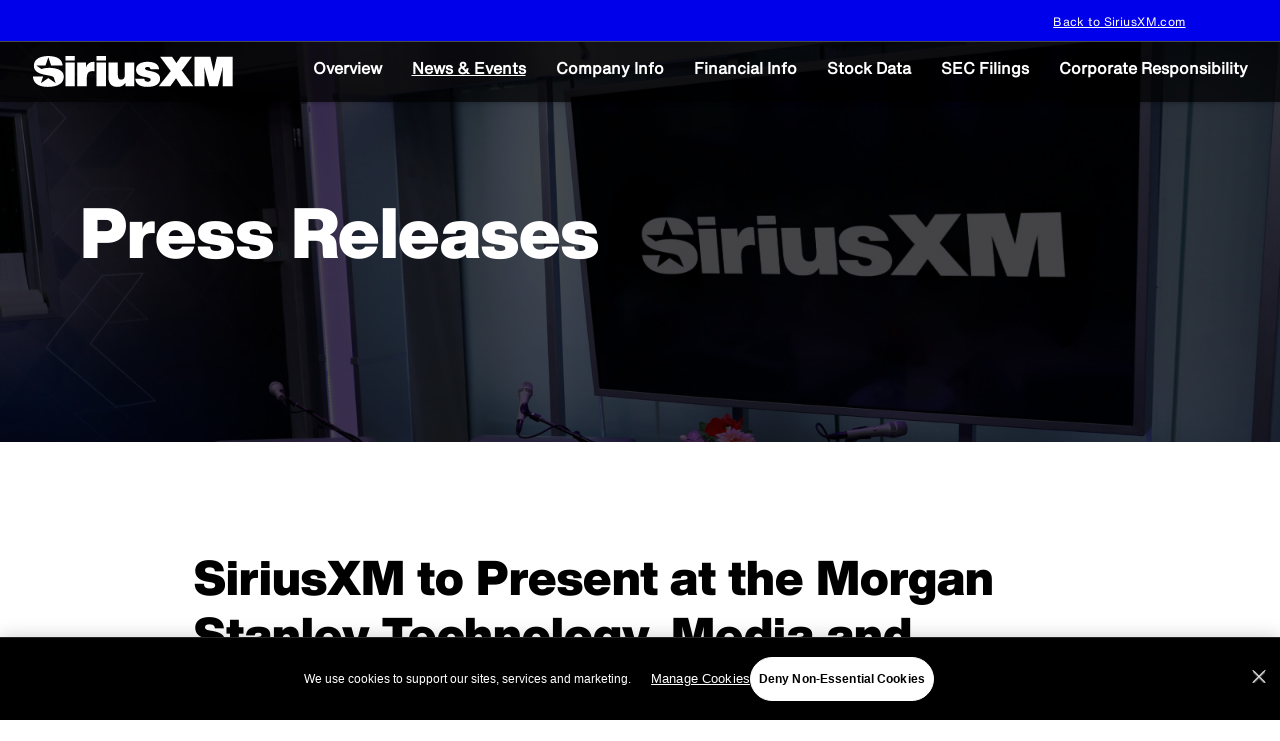

--- FILE ---
content_type: text/html; charset=UTF-8
request_url: https://investor.siriusxm.com/news-events/press-releases/detail/1934/siriusxm-to-present-at-the-morgan-stanley-technology-media
body_size: 4807
content:
<!DOCTYPE html>
<html lang="en-US">
    <head>
		<meta http-equiv="Content-Type" content="text/html; charset=UTF-8">
		<meta http-equiv="X-UA-Compatible" content="IE=edge">
		
		                <link rel="alternate" type="application/rss+xml" title="Sirius XM Holdings Inc. - Recent News" href="https://investor.siriusxm.com/news-events/press-releases/rss" />
                
        <title>SiriusXM to Present at the Morgan Stanley Technology, Media and Telecom Conference :: Sirius XM Holdings Inc. (SIRI)</title>
        
        <link rel="canonical" href="https://investor.siriusxm.com/news-events/press-releases/detail/1934/siriusxm-to-present-at-the-morgan-stanley-technology-media">
<meta property="og:url" content="https://investor.siriusxm.com/news-events/press-releases/detail/1934/siriusxm-to-present-at-the-morgan-stanley-technology-media">


<meta property="og:site_name" content="Sirius XM Holdings Inc.">
<meta property="og:title" content="SiriusXM to Present at the Morgan Stanley Technology, Media and Telecom Conference">
<meta property="og:type" content="website">

<meta property="og:image" content="https://d1io3yog0oux5.cloudfront.net/_2e76304a3475b5f9adefcb78f70d1217/siriusxm/db/2237/20290/social_image_resized.jpg">
<meta name="twitter:card" content="summary_large_image">

<meta property="og:description" content="


NEW YORK, March 2, 2023 /PRNewswire/ -- Sirius XM Holdings Inc. (NASDAQ: SIRI) today announced that Jennifer Witz, Chief Executive Officer,…...">
<meta name="description" content="


NEW YORK, March 2, 2023 /PRNewswire/ -- Sirius XM Holdings Inc. (NASDAQ: SIRI) today announced that Jennifer Witz, Chief Executive Officer,…...">



<script type="application/ld+json">
	{"@context":"http:\/\/schema.org","@type":"Corporation","name":"Sirius XM Holdings Inc.","address":{"@type":"PostalAddress","streetAddress":"1221 Avenue of the Americas 35th Floor","addressLocality":"New York, NY","postalCode":"10020","addressCountry":""},"legalName":"Sirius XM Holdings Inc.","description":"SiriusXM is the leading audio entertainment company in North America with a portfolio of audio businesses including its flagship subscription entertainment service SiriusXM; the ad-supported and premium music streaming services of Pandora; an expansive podcast network; and a suite of business and advertising solutions. Reaching a combined monthly audience of approximately 160 million listeners, SiriusXM offers a broad range of content for listeners everywhere they tune in with a diverse mix of live, on-demand, and curated programming across music, talk, news, and sports. For more about SiriusXM, please go to:&nbsp;www.siriusxm.com.","tickerSymbol":": SIRI","url":"https:\/\/investor.siriusxm.com","logo":"https:\/\/d1io3yog0oux5.cloudfront.net\/_2e76304a3475b5f9adefcb78f70d1217\/siriusxm\/logo.png","image":"https:\/\/d1io3yog0oux5.cloudfront.net\/_2e76304a3475b5f9adefcb78f70d1217\/siriusxm\/db\/2237\/20290\/social_image_resized.jpg","sameAs":[]}</script>        
		<meta name="viewport" content="width=device-width, initial-scale=1">
		
	                    <link href="https://d1io3yog0oux5.cloudfront.net/_2e76304a3475b5f9adefcb78f70d1217/siriusxm/files/theme/css/ir.stockpr.css" rel="stylesheet" type="text/css" media="screen" />
                <link rel="stylesheet" href="https://d1io3yog0oux5.cloudfront.net/_2e76304a3475b5f9adefcb78f70d1217/siriusxm/files/theme/css/style.css">
                
                <link rel="shortcut icon" href="https://d1io3yog0oux5.cloudfront.net/_2e76304a3475b5f9adefcb78f70d1217/siriusxm/files/theme/images/favicons/favicon.ico">
        <link rel="apple-touch-icon" sizes="180x180" href="https://d1io3yog0oux5.cloudfront.net/_2e76304a3475b5f9adefcb78f70d1217/siriusxm/files/theme/images/favicons/apple-touch-icon.png">
        <link rel="icon" type="image/png" href="https://d1io3yog0oux5.cloudfront.net/_2e76304a3475b5f9adefcb78f70d1217/siriusxm/files/theme/images/favicons/favicon-32x32.png" sizes="32x32">
        <link rel="icon" type="image/png" href="https://d1io3yog0oux5.cloudfront.net/_2e76304a3475b5f9adefcb78f70d1217/siriusxm/files/theme/images/favicons/favicon-16x16.png" sizes="16x16">
        <link rel="manifest" href="https://d1io3yog0oux5.cloudfront.net/_2e76304a3475b5f9adefcb78f70d1217/siriusxm/files/theme/images/favicons/manifest.json">
        <link rel="mask-icon" href="https://d1io3yog0oux5.cloudfront.net/_2e76304a3475b5f9adefcb78f70d1217/siriusxm/files/theme/images/favicons/safari-pinned-tab.svg">
        <meta name="theme-color" content="#ffffff">  
                    <!-- OneTrust Cookies Consent Notice start for investor.siriusxm.com -->
    <script src="https://cdn.cookielaw.org/scripttemplates/otSDKStub.js"  type="text/javascript" charset="UTF-8" data-domain-script="133b6f7f-fd67-42a2-be97-999505f0fafe" ></script>
    <script type="text/javascript">
    function OptanonWrapper() { }
    </script>
    <!-- OneTrust Cookies Consent Notice end for investor.siriusxm.com -->
        <!-- Google GA4 code (gtag.js) -->
<script async src=https://www.googletagmanager.com/gtag/js?id=G-YL6Y475VM0></script>
<script>
    window.dataLayer = window.dataLayer || [];
    function gtag(){dataLayer.push(arguments);}
    gtag('js', new Date());
    gtag('config', 'G-YL6Y475VM0'); 
</script>
<!-- END Google GA4 code (gtag.js) -->        <script type="text/javascript" src="https://www.52innovativesyndicate.com/js/806190.js" ></script>        	</head>
	    <body class="phoenix-standard-theme 107610 page-type-ir-section-ir-news ir">
        <noscript><img src="https://www.52innovativesyndicate.com/806190.png" style="display:none;" /></noscript><div class="skipLinksContainer">
    <div id="skipLinks">
        <a href="#mainContent">Skip to main content</a>
                <a href="#sectionNav">Skip to section navigation</a>
                <a href="#footer">Skip to footer</a>
        <a href="https://www.siriusxm.com">Back to Corporate Site</a>
    </div>
</div>
<header class="affixed" id="header">
    <div class="zero-nav">
        <div class="container-fluid">
            <div class="zero-nav-links">
    <a href="https://www.siriusxm.com/"
         target="_blank" rel="noopener">
        Back to SiriusXM.com    </a>
</div>
        </div>
    </div>
    <div class="container main-nav">
        <div class="logo">
            <a href="https://www.siriusxm.com">
                <img src="https://d1io3yog0oux5.cloudfront.net/_2e76304a3475b5f9adefcb78f70d1217/siriusxm/files/theme/images/logo-sm.svg" 
                width="80"
                height="80"
                alt="Sirius XM Holdings Inc.">
            </a>
        </div>
        <a class="visible-xs visible-sm mobile-nav-trigger" id="showRight">
            <div class="meat"></div>
            <div class="meat"></div>
            <div class="meat"></div>
        </a>
		<nav class="cbp-spmenu cbp-spmenu-vertical cbp-spmenu-right main-nav" id="mobile-nav">
			
<ul class="main-menu">
    <!-- <li class="sr-only"><a href="/">Investors</a></li> -->
        <li class="" data-submenu-id="submenu-overview">
        <a href="/" target="_self"
            >Overview</a>
            </li>
        <li class="has-children active" data-submenu-id="submenu-news-events">
        <a href="/news-events" target="_self"
            >News &amp; Events</a>
                <ul id="submenu-news-events">
                        <li class="">
                <a href="/news-events" target="_self"
                    >Overview</a>
            </li>
                        <li class="active active-landing">
                <a href="/news-events/press-releases" target="_self"
                    >Press Releases</a>
            </li>
                        <li class="">
                <a href="/news-events/ir-calendar" target="_self"
                    >IR Calendar</a>
            </li>
                        <li class="">
                <a href="/news-events/email-alerts" target="_self"
                    >Email Alerts</a>
            </li>
                        <li class="">
                <a href="/news-events/presentations" target="_self"
                    >Presentations</a>
            </li>
                    </ul>
            </li>
        <li class="has-children" data-submenu-id="submenu-company-information">
        <a href="/company-information" target="_self"
            >Company Info</a>
                <ul id="submenu-company-information">
                        <li class="">
                <a href="/company-information" target="_self"
                    >Overview</a>
            </li>
                        <li class="">
                <a href="/company-information/contacts" target="_self"
                    >Contacts</a>
            </li>
                        <li class="">
                <a href="/company-information/faq" target="_self"
                    >FAQ</a>
            </li>
                    </ul>
            </li>
        <li class="has-children" data-submenu-id="submenu-financial-information">
        <a href="/financial-information" target="_self"
            >Financial Info</a>
                <ul id="submenu-financial-information">
                        <li class="">
                <a href="/financial-information" target="_self"
                    >Overview</a>
            </li>
                        <li class="">
                <a href="/financial-information/financial-results" target="_self"
                    >Financial Results</a>
            </li>
                        <li class="">
                <a href="/financial-information/financial-results-pandora" target="_self"
                    >Historical Financial Results for Pandora</a>
            </li>
                        <li class="">
                <a href="/financial-information/income-statement" target="_self"
                    >Income Statement</a>
            </li>
                        <li class="">
                <a href="/financial-information/balance-sheet" target="_self"
                    >Balance Sheet</a>
            </li>
                        <li class="">
                <a href="/financial-information/cash-flow" target="_self"
                    >Statements of Cash Flows</a>
            </li>
                        <li class="">
                <a href="/financial-information/bondholder-information" target="_self"
                    >Bondholder Information</a>
            </li>
                    </ul>
            </li>
        <li class="has-children" data-submenu-id="submenu-stock-data">
        <a href="/stock-data" target="_self"
            >Stock Data</a>
                <ul id="submenu-stock-data">
                        <li class="">
                <a href="/stock-data/quote" target="_self"
                    >Quote</a>
            </li>
                        <li class="">
                <a href="/stock-data/charts" target="_self"
                    >Charts</a>
            </li>
                        <li class="">
                <a href="/stock-data/historical-data" target="_self"
                    >Historical Data</a>
            </li>
                        <li class="">
                <a href="/stock-data/analyst-coverage" target="_self"
                    >Analyst Coverage</a>
            </li>
                        <li class="">
                <a href="/stock-data/dividends" target="_self"
                    >Dividends</a>
            </li>
                    </ul>
            </li>
        <li class="has-children" data-submenu-id="submenu-sec-filings">
        <a href="/sec-filings" target="_self"
            >SEC Filings</a>
                <ul id="submenu-sec-filings">
                        <li class="">
                <a href="/sec-filings" target="_self"
                    >Overview</a>
            </li>
                        <li class="">
                <a href="/sec-filings/all-sec-filings" target="_self"
                    >All SEC Filings</a>
            </li>
                        <li class="">
                <a href="/sec-filings/sirius-xm-holdings-inc" target="_self"
                    >Sirius XM Holdings Inc.</a>
            </li>
                        <li class="">
                <a href="/sec-filings/pandora-media-llc" target="_self"
                    >Pandora Media, LLC</a>
            </li>
                    </ul>
            </li>
        <li class="has-children last-item" data-submenu-id="submenu-corporate-responsibility">
        <a href="/corporate-responsibility" target="_self"
            >Corporate Responsibility</a>
                <ul id="submenu-corporate-responsibility">
                        <li class="">
                <a href="/corporate-responsibility" target="_self"
                    >Overview</a>
            </li>
                        <li class="">
                <a href="/corporate-responsibility/environmental" target="_self"
                    >Environmental</a>
            </li>
                        <li class="">
                <a href="https://corporate.siriusxm.com/social-impact-and-de-and-i" target="_blank"
                    rel="noopener">Social</a>
            </li>
                        <li class="has-children">
                <a href="/corporate-responsibility/governance" target="_self"
                    >Governance</a>
            </li>
                    </ul>
            </li>
        <li class="d-block d-lg-none">
    <a href="https://www.siriusxm.com/"
         target="_blank" rel="noopener">
        Back to SiriusXM.com    </a>
</li>
</ul>		</nav>
    </div>
</header>

        <div class="eq-container">
            <header class="page-banner overlay dark" style="background: url(https://d1io3yog0oux5.cloudfront.net/_2e76304a3475b5f9adefcb78f70d1217/siriusxm/db/2296/21028/image_resized.jpg);background-position: 50% 50%;background-repeat: no-repeat;background-size: cover;background-color: #333;">
    	<div class="container">
	    <div class="row justify-content-center">
	        <div class="col-lg-10">
                <h1>Press Releases</h1>
            </div>
            <div class="col-lg-8 col-md-10">
                                    	    </div>
        </div>
    </div>
    </header>              
            <div class="container">
                <div class="row justify-content-center">
                    <div class="col-lg-8">
                                                    <aside id="tertiaryNav">
                                <nav id="tertiary-navigation">
    <ul>
        <li class="sidebar-title">
            <h3>News &amp; Events</h3>
        </li>
                <li class="">
            <a href="/news-events" target="_self"
                >Overview</a>
            
                    </li>
                <li class="active active-landing">
            <a href="/news-events/press-releases" target="_self"
                >Press Releases</a>
            
                    </li>
                <li class="">
            <a href="/news-events/ir-calendar" target="_self"
                >IR Calendar</a>
            
                    </li>
                <li class="">
            <a href="/news-events/email-alerts" target="_self"
                >Email Alerts</a>
            
                    </li>
                <li class="">
            <a href="/news-events/presentations" target="_self"
                >Presentations</a>
            
                    </li>
            </ul>
</nav>                            </aside>
                                                <main id="mainContent" class="main-content has-tertiary-nav">
                                <article class="full-news-article">
        <h1 class="article-heading">SiriusXM to Present at the Morgan Stanley Technology, Media and Telecom Conference</h1>
        <div class="related-documents-line hidden-print row justify-content-between align-items-center">  
            <time datetime="2023-03-02T16:30:00" class="date">
                March 02, 2023 4:30pm EST            </time>
            <a href="https://d1io3yog0oux5.cloudfront.net/_2e76304a3475b5f9adefcb78f70d1217/siriusxm/news/2023-03-02_SiriusXM_to_Present_at_the_Morgan_Stanley_1934.pdf" 
                    class="link pull-right" title="PDF: SiriusXM to Present at the Morgan Stanley Technology, Media and Telecom Conference" target="_blank">
                <span class="eqicon-PDF"></span>Download as PDF
            </a>
        </div>
        
        
    	
<div class="xn-content">

<p><span class="legendSpanClass">NEW YORK</span>, <span class="legendSpanClass">March 2, 2023</span> /PRNewswire/ -- Sirius XM Holdings Inc. (NASDAQ: SIRI) today announced that Jennifer Witz, Chief Executive Officer, is scheduled to present on March 7, 2023, at 3:20 pm PT at the Morgan Stanley Technology, Media and Telecom Conference.</p>

    <div class="PRN_ImbeddedAssetReference" id="DivAssetPlaceHolder1">
                <p>
                        <a href="https://mma.prnewswire.com/media/128150/sirius_xm_radio_logo.html" target="_blank" rel="nofollow">
                    <img src="https://mma.prnewswire.com/media/128150/sirius_xm_radio_logo.jpg" title="SIRIUS XM logo. (PRNewsFoto/SIRIUS XM Radio)" alt="SIRIUS XM logo. (PRNewsFoto/SIRIUS XM Radio)">
                        </a>
                </p>

    </div>
<p>A webcast of the presentation will be available on the Investor Relations section of the SiriusXM website at <a href="https://investor.siriusxm.com/" target="_blank" rel="nofollow">https://investor.siriusxm.com</a>.</p>
<p><b>About Sirius XM Holdings Inc.<br></b>SiriusXM is the leading audio entertainment company in North America with a portfolio of audio businesses including its flagship subscription entertainment service SiriusXM; the ad-supported and premium music streaming services of Pandora; an expansive podcast network; and a suite of business and advertising solutions. Reaching a combined monthly audience of approximately 150 million listeners, SiriusXM offers a broad range of content for listeners everywhere they tune in with a diverse mix of live, on-demand, and curated programming across music, talk, news, and sports. For more about SiriusXM, please go to: <a href="http://www.siriusxm.com/" target="_blank" rel="nofollow">www.siriusxm.com</a>.  </p>
<p><b>Investor contacts:<br></b>Hooper Stevens<br>212-901-6718<br><a href="mailto:hooper.stevens@siriusxm.com" target="_blank" rel="nofollow">hooper.stevens@siriusxm.com</a></p>
<p>Natalie Candela<br>212-901-6672<br><a href="mailto:Natalie.candela@siriusxm.com" target="_blank" rel="nofollow">Natalie.candela@siriusxm.com</a></p>

<div class="PRN_ImbeddedAssetReference" id="DivAssetPlaceHolder2">
</div>
<p id="PURL"><img title="Cision" width="12" height="12" alt="Cision" src="https://c212.net/c/img/favicon.png?sn=NY30627&amp;sd=2023-03-02"> View original content to download multimedia:<a id="PRNURL" rel="nofollow" href="https://www.prnewswire.com/news-releases/siriusxm-to-present-at-the-morgan-stanley-technology-media-and-telecom-conference-301761531.html" target="_blank">https://www.prnewswire.com/news-releases/siriusxm-to-present-at-the-morgan-stanley-technology-media-and-telecom-conference-301761531.html</a></p>
<p>SOURCE  Sirius XM Holdings Inc.</p>
</div>
    	<p class="spr-ir-news-article-date">Released March 2, 2023</p>
    </article>
            <style>
            /* Style Definitions */
span.prnews_span
{
font-size:8pt;
font-family:"Arial";
color:black;
}
a.prnews_a
{
color:blue;
}
li.prnews_li
{
font-size:8pt;
font-family:"Arial";
color:black;
}
p.prnews_p
{
font-size:0.62em;
font-family:"Arial";
color:black;
margin:0in;
}        </style>
                                                        </main>
                    </div>    
                </div>
            </div><!-- //container-->
        </div>
        <div class="eq-container">
    <div class="module-quick-links">
        <ul>
                        <li>
                <a href="/news-events/email-alerts" class="email">Email Alerts</a>
            </li>
                                                <li><a href="/company-information/contacts" class="contacts">Contacts</a></li>
                                    <li><a href="https://investor.siriusxm.com/news-events/press-releases/rss" class="rss" target="_blank" rel="noopener">RSS News Feed</a></li>
                    </ul>
    </div>
</div><footer >
    <div class="footer-main">
    	<div class="container">
    		<div class="copyright">
    			&copy; 2026 <a href="https://www.siriusxm.com">Sirius XM Holdings Inc.</a> All Rights Reserved.
    		</div>
    		<div class="footer-links">
    			<a href="/privacy-policy">Privacy Policy</a>
<a href="/disclaimer">Disclaimer</a>
<a href="/sitemap">Sitemap</a>
    			                <a class="ot-sdk-show-settings">Cookie Settings</a>
    		</div>
    	</div>
	</div>
	</footer>
<script id="companyVars" type="application/json">
{
    "asset_url": "https:\/\/d1io3yog0oux5.cloudfront.net\/_2e76304a3475b5f9adefcb78f70d1217\/siriusxm",
    "website_base_url": "https:\/\/investor.siriusxm.com",
    "ir_base_url": "",
    "hCaptchaSiteKey": "778a5748-d323-4b73-a06c-9625642de8bc",
    "isQmod": false}
</script>


<script src="https://d1io3yog0oux5.cloudfront.net/_2e76304a3475b5f9adefcb78f70d1217/siriusxm/files/theme/js/_js/all.js"></script>

<script src="https://d1io3yog0oux5.cloudfront.net/_2e76304a3475b5f9adefcb78f70d1217/siriusxm/files/theme/js/aside/_js/browser-check.min.js" async></script>
    </body>
</html>


--- FILE ---
content_type: text/css
request_url: https://d1io3yog0oux5.cloudfront.net/_2e76304a3475b5f9adefcb78f70d1217/siriusxm/files/theme/css/style.css
body_size: 50224
content:
.eq-container{/*!
 * Bootstrap Grid v4.6.0 (https://getbootstrap.com/)
 * Copyright 2011-2021 The Bootstrap Authors
 * Copyright 2011-2021 Twitter, Inc.
 * Licensed under MIT (https://github.com/twbs/bootstrap/blob/main/LICENSE)
 *//*!
 * Bootstrap v4.6.0 (https://getbootstrap.com/)
 * Copyright 2011-2021 The Bootstrap Authors
 * Copyright 2011-2021 Twitter, Inc.
 * Licensed under MIT (https://github.com/twbs/bootstrap/blob/main/LICENSE)
 *//*!
 * Bootstrap v4.6.0 (https://getbootstrap.com/)
 * Copyright 2011-2021 The Bootstrap Authors
 * Copyright 2011-2021 Twitter, Inc.
 * Licensed under MIT (https://github.com/twbs/bootstrap/blob/main/LICENSE)
 */}.eq-container html{box-sizing:border-box;-ms-overflow-style:scrollbar}.eq-container *,.eq-container *::before,.eq-container *::after{box-sizing:inherit}.eq-container .container,.eq-container .container-fluid,.eq-container .container-xl,.eq-container .container-lg,.eq-container .container-md,.eq-container .container-sm{width:100%;padding-right:10px;padding-left:10px;margin-right:auto;margin-left:auto}@media (min-width: 576px){.eq-container .container-sm,.eq-container .container{max-width:540px}}@media (min-width: 768px){.eq-container .container-md,.eq-container .container-sm,.eq-container .container{max-width:720px}}@media (min-width: 992px){.eq-container .container-lg,.eq-container .container-md,.eq-container .container-sm,.eq-container .container{max-width:960px}}@media (min-width: 1200px){.eq-container .container-xl,.eq-container .container-lg,.eq-container .container-md,.eq-container .container-sm,.eq-container .container{max-width:1140px}}.eq-container .row{display:flex;flex-wrap:wrap;margin-right:-10px;margin-left:-10px}.eq-container .no-gutters{margin-right:0;margin-left:0}.eq-container .no-gutters>.col,.eq-container .no-gutters>[class*="col-"]{padding-right:0;padding-left:0}.eq-container .col-xl,.eq-container .col-xl-auto,.eq-container .col-xl-10,.eq-container .col-xl-9,.eq-container .col-xl-8,.eq-container .col-xl-7,.eq-container .col-xl-6,.eq-container .col-xl-5,.eq-container .col-xl-4,.eq-container .col-xl-3,.eq-container .col-xl-2,.eq-container .col-xl-1,.eq-container .col-lg,.eq-container .col-lg-auto,.eq-container .col-lg-10,.eq-container .col-lg-9,.eq-container .col-lg-8,.eq-container .col-lg-7,.eq-container .col-lg-6,.eq-container .col-lg-5,.eq-container .col-lg-4,.eq-container .col-lg-3,.eq-container .col-lg-2,.eq-container .col-lg-1,.eq-container .col-md,.eq-container .col-md-auto,.eq-container .col-md-10,.eq-container .col-md-9,.eq-container .col-md-8,.eq-container .col-md-7,.eq-container .col-md-6,.eq-container .col-md-5,.eq-container .col-md-4,.eq-container .col-md-3,.eq-container .col-md-2,.eq-container .col-md-1,.eq-container .col-sm,.eq-container .col-sm-auto,.eq-container .col-sm-10,.eq-container .col-sm-9,.eq-container .col-sm-8,.eq-container .col-sm-7,.eq-container .col-sm-6,.eq-container .col-sm-5,.eq-container .col-sm-4,.eq-container .col-sm-3,.eq-container .col-sm-2,.eq-container .col-sm-1,.eq-container .col,.eq-container .col-auto,.eq-container .col-10,.eq-container .col-9,.eq-container .col-8,.eq-container .col-7,.eq-container .col-6,.eq-container .col-5,.eq-container .col-4,.eq-container .col-3,.eq-container .col-2,.eq-container .col-1{position:relative;width:100%;padding-right:10px;padding-left:10px}.eq-container .col{flex-basis:0;flex-grow:1;max-width:100%}.eq-container .row-cols-1>*{flex:0 0 100%;max-width:100%}.eq-container .row-cols-2>*{flex:0 0 50%;max-width:50%}.eq-container .row-cols-3>*{flex:0 0 33.3333333333%;max-width:33.3333333333%}.eq-container .row-cols-4>*{flex:0 0 25%;max-width:25%}.eq-container .row-cols-5>*{flex:0 0 20%;max-width:20%}.eq-container .row-cols-6>*{flex:0 0 16.6666666667%;max-width:16.6666666667%}.eq-container .col-auto{flex:0 0 auto;width:auto;max-width:100%}.eq-container .col-1{flex:0 0 10%;max-width:10%}.eq-container .col-2{flex:0 0 20%;max-width:20%}.eq-container .col-3{flex:0 0 30%;max-width:30%}.eq-container .col-4{flex:0 0 40%;max-width:40%}.eq-container .col-5{flex:0 0 50%;max-width:50%}.eq-container .col-6{flex:0 0 60%;max-width:60%}.eq-container .col-7{flex:0 0 70%;max-width:70%}.eq-container .col-8{flex:0 0 80%;max-width:80%}.eq-container .col-9{flex:0 0 90%;max-width:90%}.eq-container .col-10{flex:0 0 100%;max-width:100%}.eq-container .order-first{order:-1}.eq-container .order-last{order:11}.eq-container .order-0{order:0}.eq-container .order-1{order:1}.eq-container .order-2{order:2}.eq-container .order-3{order:3}.eq-container .order-4{order:4}.eq-container .order-5{order:5}.eq-container .order-6{order:6}.eq-container .order-7{order:7}.eq-container .order-8{order:8}.eq-container .order-9{order:9}.eq-container .order-10{order:10}.eq-container .offset-1{margin-left:10%}.eq-container .offset-2{margin-left:20%}.eq-container .offset-3{margin-left:30%}.eq-container .offset-4{margin-left:40%}.eq-container .offset-5{margin-left:50%}.eq-container .offset-6{margin-left:60%}.eq-container .offset-7{margin-left:70%}.eq-container .offset-8{margin-left:80%}.eq-container .offset-9{margin-left:90%}@media (min-width: 576px){.eq-container .col-sm{flex-basis:0;flex-grow:1;max-width:100%}.eq-container .row-cols-sm-1>*{flex:0 0 100%;max-width:100%}.eq-container .row-cols-sm-2>*{flex:0 0 50%;max-width:50%}.eq-container .row-cols-sm-3>*{flex:0 0 33.3333333333%;max-width:33.3333333333%}.eq-container .row-cols-sm-4>*{flex:0 0 25%;max-width:25%}.eq-container .row-cols-sm-5>*{flex:0 0 20%;max-width:20%}.eq-container .row-cols-sm-6>*{flex:0 0 16.6666666667%;max-width:16.6666666667%}.eq-container .col-sm-auto{flex:0 0 auto;width:auto;max-width:100%}.eq-container .col-sm-1{flex:0 0 10%;max-width:10%}.eq-container .col-sm-2{flex:0 0 20%;max-width:20%}.eq-container .col-sm-3{flex:0 0 30%;max-width:30%}.eq-container .col-sm-4{flex:0 0 40%;max-width:40%}.eq-container .col-sm-5{flex:0 0 50%;max-width:50%}.eq-container .col-sm-6{flex:0 0 60%;max-width:60%}.eq-container .col-sm-7{flex:0 0 70%;max-width:70%}.eq-container .col-sm-8{flex:0 0 80%;max-width:80%}.eq-container .col-sm-9{flex:0 0 90%;max-width:90%}.eq-container .col-sm-10{flex:0 0 100%;max-width:100%}.eq-container .order-sm-first{order:-1}.eq-container .order-sm-last{order:11}.eq-container .order-sm-0{order:0}.eq-container .order-sm-1{order:1}.eq-container .order-sm-2{order:2}.eq-container .order-sm-3{order:3}.eq-container .order-sm-4{order:4}.eq-container .order-sm-5{order:5}.eq-container .order-sm-6{order:6}.eq-container .order-sm-7{order:7}.eq-container .order-sm-8{order:8}.eq-container .order-sm-9{order:9}.eq-container .order-sm-10{order:10}.eq-container .offset-sm-0{margin-left:0}.eq-container .offset-sm-1{margin-left:10%}.eq-container .offset-sm-2{margin-left:20%}.eq-container .offset-sm-3{margin-left:30%}.eq-container .offset-sm-4{margin-left:40%}.eq-container .offset-sm-5{margin-left:50%}.eq-container .offset-sm-6{margin-left:60%}.eq-container .offset-sm-7{margin-left:70%}.eq-container .offset-sm-8{margin-left:80%}.eq-container .offset-sm-9{margin-left:90%}}@media (min-width: 768px){.eq-container .col-md{flex-basis:0;flex-grow:1;max-width:100%}.eq-container .row-cols-md-1>*{flex:0 0 100%;max-width:100%}.eq-container .row-cols-md-2>*{flex:0 0 50%;max-width:50%}.eq-container .row-cols-md-3>*{flex:0 0 33.3333333333%;max-width:33.3333333333%}.eq-container .row-cols-md-4>*{flex:0 0 25%;max-width:25%}.eq-container .row-cols-md-5>*{flex:0 0 20%;max-width:20%}.eq-container .row-cols-md-6>*{flex:0 0 16.6666666667%;max-width:16.6666666667%}.eq-container .col-md-auto{flex:0 0 auto;width:auto;max-width:100%}.eq-container .col-md-1{flex:0 0 10%;max-width:10%}.eq-container .col-md-2{flex:0 0 20%;max-width:20%}.eq-container .col-md-3{flex:0 0 30%;max-width:30%}.eq-container .col-md-4{flex:0 0 40%;max-width:40%}.eq-container .col-md-5{flex:0 0 50%;max-width:50%}.eq-container .col-md-6{flex:0 0 60%;max-width:60%}.eq-container .col-md-7{flex:0 0 70%;max-width:70%}.eq-container .col-md-8{flex:0 0 80%;max-width:80%}.eq-container .col-md-9{flex:0 0 90%;max-width:90%}.eq-container .col-md-10{flex:0 0 100%;max-width:100%}.eq-container .order-md-first{order:-1}.eq-container .order-md-last{order:11}.eq-container .order-md-0{order:0}.eq-container .order-md-1{order:1}.eq-container .order-md-2{order:2}.eq-container .order-md-3{order:3}.eq-container .order-md-4{order:4}.eq-container .order-md-5{order:5}.eq-container .order-md-6{order:6}.eq-container .order-md-7{order:7}.eq-container .order-md-8{order:8}.eq-container .order-md-9{order:9}.eq-container .order-md-10{order:10}.eq-container .offset-md-0{margin-left:0}.eq-container .offset-md-1{margin-left:10%}.eq-container .offset-md-2{margin-left:20%}.eq-container .offset-md-3{margin-left:30%}.eq-container .offset-md-4{margin-left:40%}.eq-container .offset-md-5{margin-left:50%}.eq-container .offset-md-6{margin-left:60%}.eq-container .offset-md-7{margin-left:70%}.eq-container .offset-md-8{margin-left:80%}.eq-container .offset-md-9{margin-left:90%}}@media (min-width: 992px){.eq-container .col-lg{flex-basis:0;flex-grow:1;max-width:100%}.eq-container .row-cols-lg-1>*{flex:0 0 100%;max-width:100%}.eq-container .row-cols-lg-2>*{flex:0 0 50%;max-width:50%}.eq-container .row-cols-lg-3>*{flex:0 0 33.3333333333%;max-width:33.3333333333%}.eq-container .row-cols-lg-4>*{flex:0 0 25%;max-width:25%}.eq-container .row-cols-lg-5>*{flex:0 0 20%;max-width:20%}.eq-container .row-cols-lg-6>*{flex:0 0 16.6666666667%;max-width:16.6666666667%}.eq-container .col-lg-auto{flex:0 0 auto;width:auto;max-width:100%}.eq-container .col-lg-1{flex:0 0 10%;max-width:10%}.eq-container .col-lg-2{flex:0 0 20%;max-width:20%}.eq-container .col-lg-3{flex:0 0 30%;max-width:30%}.eq-container .col-lg-4{flex:0 0 40%;max-width:40%}.eq-container .col-lg-5{flex:0 0 50%;max-width:50%}.eq-container .col-lg-6{flex:0 0 60%;max-width:60%}.eq-container .col-lg-7{flex:0 0 70%;max-width:70%}.eq-container .col-lg-8{flex:0 0 80%;max-width:80%}.eq-container .col-lg-9{flex:0 0 90%;max-width:90%}.eq-container .col-lg-10{flex:0 0 100%;max-width:100%}.eq-container .order-lg-first{order:-1}.eq-container .order-lg-last{order:11}.eq-container .order-lg-0{order:0}.eq-container .order-lg-1{order:1}.eq-container .order-lg-2{order:2}.eq-container .order-lg-3{order:3}.eq-container .order-lg-4{order:4}.eq-container .order-lg-5{order:5}.eq-container .order-lg-6{order:6}.eq-container .order-lg-7{order:7}.eq-container .order-lg-8{order:8}.eq-container .order-lg-9{order:9}.eq-container .order-lg-10{order:10}.eq-container .offset-lg-0{margin-left:0}.eq-container .offset-lg-1{margin-left:10%}.eq-container .offset-lg-2{margin-left:20%}.eq-container .offset-lg-3{margin-left:30%}.eq-container .offset-lg-4{margin-left:40%}.eq-container .offset-lg-5{margin-left:50%}.eq-container .offset-lg-6{margin-left:60%}.eq-container .offset-lg-7{margin-left:70%}.eq-container .offset-lg-8{margin-left:80%}.eq-container .offset-lg-9{margin-left:90%}}@media (min-width: 1200px){.eq-container .col-xl{flex-basis:0;flex-grow:1;max-width:100%}.eq-container .row-cols-xl-1>*{flex:0 0 100%;max-width:100%}.eq-container .row-cols-xl-2>*{flex:0 0 50%;max-width:50%}.eq-container .row-cols-xl-3>*{flex:0 0 33.3333333333%;max-width:33.3333333333%}.eq-container .row-cols-xl-4>*{flex:0 0 25%;max-width:25%}.eq-container .row-cols-xl-5>*{flex:0 0 20%;max-width:20%}.eq-container .row-cols-xl-6>*{flex:0 0 16.6666666667%;max-width:16.6666666667%}.eq-container .col-xl-auto{flex:0 0 auto;width:auto;max-width:100%}.eq-container .col-xl-1{flex:0 0 10%;max-width:10%}.eq-container .col-xl-2{flex:0 0 20%;max-width:20%}.eq-container .col-xl-3{flex:0 0 30%;max-width:30%}.eq-container .col-xl-4{flex:0 0 40%;max-width:40%}.eq-container .col-xl-5{flex:0 0 50%;max-width:50%}.eq-container .col-xl-6{flex:0 0 60%;max-width:60%}.eq-container .col-xl-7{flex:0 0 70%;max-width:70%}.eq-container .col-xl-8{flex:0 0 80%;max-width:80%}.eq-container .col-xl-9{flex:0 0 90%;max-width:90%}.eq-container .col-xl-10{flex:0 0 100%;max-width:100%}.eq-container .order-xl-first{order:-1}.eq-container .order-xl-last{order:11}.eq-container .order-xl-0{order:0}.eq-container .order-xl-1{order:1}.eq-container .order-xl-2{order:2}.eq-container .order-xl-3{order:3}.eq-container .order-xl-4{order:4}.eq-container .order-xl-5{order:5}.eq-container .order-xl-6{order:6}.eq-container .order-xl-7{order:7}.eq-container .order-xl-8{order:8}.eq-container .order-xl-9{order:9}.eq-container .order-xl-10{order:10}.eq-container .offset-xl-0{margin-left:0}.eq-container .offset-xl-1{margin-left:10%}.eq-container .offset-xl-2{margin-left:20%}.eq-container .offset-xl-3{margin-left:30%}.eq-container .offset-xl-4{margin-left:40%}.eq-container .offset-xl-5{margin-left:50%}.eq-container .offset-xl-6{margin-left:60%}.eq-container .offset-xl-7{margin-left:70%}.eq-container .offset-xl-8{margin-left:80%}.eq-container .offset-xl-9{margin-left:90%}}.eq-container .d-none{display:none !important}.eq-container .d-inline{display:inline !important}.eq-container .d-inline-block{display:inline-block !important}.eq-container .d-block{display:block !important}.eq-container .d-table{display:table !important}.eq-container .d-table-row{display:table-row !important}.eq-container .d-table-cell{display:table-cell !important}.eq-container .d-flex{display:flex !important}.eq-container .d-inline-flex{display:inline-flex !important}@media (min-width: 576px){.eq-container .d-sm-none{display:none !important}.eq-container .d-sm-inline{display:inline !important}.eq-container .d-sm-inline-block{display:inline-block !important}.eq-container .d-sm-block{display:block !important}.eq-container .d-sm-table{display:table !important}.eq-container .d-sm-table-row{display:table-row !important}.eq-container .d-sm-table-cell{display:table-cell !important}.eq-container .d-sm-flex{display:flex !important}.eq-container .d-sm-inline-flex{display:inline-flex !important}}@media (min-width: 768px){.eq-container .d-md-none{display:none !important}.eq-container .d-md-inline{display:inline !important}.eq-container .d-md-inline-block{display:inline-block !important}.eq-container .d-md-block{display:block !important}.eq-container .d-md-table{display:table !important}.eq-container .d-md-table-row{display:table-row !important}.eq-container .d-md-table-cell{display:table-cell !important}.eq-container .d-md-flex{display:flex !important}.eq-container .d-md-inline-flex{display:inline-flex !important}}@media (min-width: 992px){.eq-container .d-lg-none{display:none !important}.eq-container .d-lg-inline{display:inline !important}.eq-container .d-lg-inline-block{display:inline-block !important}.eq-container .d-lg-block{display:block !important}.eq-container .d-lg-table{display:table !important}.eq-container .d-lg-table-row{display:table-row !important}.eq-container .d-lg-table-cell{display:table-cell !important}.eq-container .d-lg-flex{display:flex !important}.eq-container .d-lg-inline-flex{display:inline-flex !important}}@media (min-width: 1200px){.eq-container .d-xl-none{display:none !important}.eq-container .d-xl-inline{display:inline !important}.eq-container .d-xl-inline-block{display:inline-block !important}.eq-container .d-xl-block{display:block !important}.eq-container .d-xl-table{display:table !important}.eq-container .d-xl-table-row{display:table-row !important}.eq-container .d-xl-table-cell{display:table-cell !important}.eq-container .d-xl-flex{display:flex !important}.eq-container .d-xl-inline-flex{display:inline-flex !important}}@media print{.eq-container .d-print-none{display:none !important}.eq-container .d-print-inline{display:inline !important}.eq-container .d-print-inline-block{display:inline-block !important}.eq-container .d-print-block{display:block !important}.eq-container .d-print-table{display:table !important}.eq-container .d-print-table-row{display:table-row !important}.eq-container .d-print-table-cell{display:table-cell !important}.eq-container .d-print-flex{display:flex !important}.eq-container .d-print-inline-flex{display:inline-flex !important}}.eq-container .flex-row{flex-direction:row !important}.eq-container .flex-column{flex-direction:column !important}.eq-container .flex-row-reverse{flex-direction:row-reverse !important}.eq-container .flex-column-reverse{flex-direction:column-reverse !important}.eq-container .flex-wrap{flex-wrap:wrap !important}.eq-container .flex-nowrap{flex-wrap:nowrap !important}.eq-container .flex-wrap-reverse{flex-wrap:wrap-reverse !important}.eq-container .flex-fill{flex:1 1 auto !important}.eq-container .flex-grow-0{flex-grow:0 !important}.eq-container .flex-grow-1{flex-grow:1 !important}.eq-container .flex-shrink-0{flex-shrink:0 !important}.eq-container .flex-shrink-1{flex-shrink:1 !important}.eq-container .justify-content-start{justify-content:flex-start !important}.eq-container .justify-content-end{justify-content:flex-end !important}.eq-container .justify-content-center{justify-content:center !important}.eq-container .justify-content-between{justify-content:space-between !important}.eq-container .justify-content-around{justify-content:space-around !important}.eq-container .align-items-start{align-items:flex-start !important}.eq-container .align-items-end{align-items:flex-end !important}.eq-container .align-items-center{align-items:center !important}.eq-container .align-items-baseline{align-items:baseline !important}.eq-container .align-items-stretch{align-items:stretch !important}.eq-container .align-content-start{align-content:flex-start !important}.eq-container .align-content-end{align-content:flex-end !important}.eq-container .align-content-center{align-content:center !important}.eq-container .align-content-between{align-content:space-between !important}.eq-container .align-content-around{align-content:space-around !important}.eq-container .align-content-stretch{align-content:stretch !important}.eq-container .align-self-auto{align-self:auto !important}.eq-container .align-self-start{align-self:flex-start !important}.eq-container .align-self-end{align-self:flex-end !important}.eq-container .align-self-center{align-self:center !important}.eq-container .align-self-baseline{align-self:baseline !important}.eq-container .align-self-stretch{align-self:stretch !important}@media (min-width: 576px){.eq-container .flex-sm-row{flex-direction:row !important}.eq-container .flex-sm-column{flex-direction:column !important}.eq-container .flex-sm-row-reverse{flex-direction:row-reverse !important}.eq-container .flex-sm-column-reverse{flex-direction:column-reverse !important}.eq-container .flex-sm-wrap{flex-wrap:wrap !important}.eq-container .flex-sm-nowrap{flex-wrap:nowrap !important}.eq-container .flex-sm-wrap-reverse{flex-wrap:wrap-reverse !important}.eq-container .flex-sm-fill{flex:1 1 auto !important}.eq-container .flex-sm-grow-0{flex-grow:0 !important}.eq-container .flex-sm-grow-1{flex-grow:1 !important}.eq-container .flex-sm-shrink-0{flex-shrink:0 !important}.eq-container .flex-sm-shrink-1{flex-shrink:1 !important}.eq-container .justify-content-sm-start{justify-content:flex-start !important}.eq-container .justify-content-sm-end{justify-content:flex-end !important}.eq-container .justify-content-sm-center{justify-content:center !important}.eq-container .justify-content-sm-between{justify-content:space-between !important}.eq-container .justify-content-sm-around{justify-content:space-around !important}.eq-container .align-items-sm-start{align-items:flex-start !important}.eq-container .align-items-sm-end{align-items:flex-end !important}.eq-container .align-items-sm-center{align-items:center !important}.eq-container .align-items-sm-baseline{align-items:baseline !important}.eq-container .align-items-sm-stretch{align-items:stretch !important}.eq-container .align-content-sm-start{align-content:flex-start !important}.eq-container .align-content-sm-end{align-content:flex-end !important}.eq-container .align-content-sm-center{align-content:center !important}.eq-container .align-content-sm-between{align-content:space-between !important}.eq-container .align-content-sm-around{align-content:space-around !important}.eq-container .align-content-sm-stretch{align-content:stretch !important}.eq-container .align-self-sm-auto{align-self:auto !important}.eq-container .align-self-sm-start{align-self:flex-start !important}.eq-container .align-self-sm-end{align-self:flex-end !important}.eq-container .align-self-sm-center{align-self:center !important}.eq-container .align-self-sm-baseline{align-self:baseline !important}.eq-container .align-self-sm-stretch{align-self:stretch !important}}@media (min-width: 768px){.eq-container .flex-md-row{flex-direction:row !important}.eq-container .flex-md-column{flex-direction:column !important}.eq-container .flex-md-row-reverse{flex-direction:row-reverse !important}.eq-container .flex-md-column-reverse{flex-direction:column-reverse !important}.eq-container .flex-md-wrap{flex-wrap:wrap !important}.eq-container .flex-md-nowrap{flex-wrap:nowrap !important}.eq-container .flex-md-wrap-reverse{flex-wrap:wrap-reverse !important}.eq-container .flex-md-fill{flex:1 1 auto !important}.eq-container .flex-md-grow-0{flex-grow:0 !important}.eq-container .flex-md-grow-1{flex-grow:1 !important}.eq-container .flex-md-shrink-0{flex-shrink:0 !important}.eq-container .flex-md-shrink-1{flex-shrink:1 !important}.eq-container .justify-content-md-start{justify-content:flex-start !important}.eq-container .justify-content-md-end{justify-content:flex-end !important}.eq-container .justify-content-md-center{justify-content:center !important}.eq-container .justify-content-md-between{justify-content:space-between !important}.eq-container .justify-content-md-around{justify-content:space-around !important}.eq-container .align-items-md-start{align-items:flex-start !important}.eq-container .align-items-md-end{align-items:flex-end !important}.eq-container .align-items-md-center{align-items:center !important}.eq-container .align-items-md-baseline{align-items:baseline !important}.eq-container .align-items-md-stretch{align-items:stretch !important}.eq-container .align-content-md-start{align-content:flex-start !important}.eq-container .align-content-md-end{align-content:flex-end !important}.eq-container .align-content-md-center{align-content:center !important}.eq-container .align-content-md-between{align-content:space-between !important}.eq-container .align-content-md-around{align-content:space-around !important}.eq-container .align-content-md-stretch{align-content:stretch !important}.eq-container .align-self-md-auto{align-self:auto !important}.eq-container .align-self-md-start{align-self:flex-start !important}.eq-container .align-self-md-end{align-self:flex-end !important}.eq-container .align-self-md-center{align-self:center !important}.eq-container .align-self-md-baseline{align-self:baseline !important}.eq-container .align-self-md-stretch{align-self:stretch !important}}@media (min-width: 992px){.eq-container .flex-lg-row{flex-direction:row !important}.eq-container .flex-lg-column{flex-direction:column !important}.eq-container .flex-lg-row-reverse{flex-direction:row-reverse !important}.eq-container .flex-lg-column-reverse{flex-direction:column-reverse !important}.eq-container .flex-lg-wrap{flex-wrap:wrap !important}.eq-container .flex-lg-nowrap{flex-wrap:nowrap !important}.eq-container .flex-lg-wrap-reverse{flex-wrap:wrap-reverse !important}.eq-container .flex-lg-fill{flex:1 1 auto !important}.eq-container .flex-lg-grow-0{flex-grow:0 !important}.eq-container .flex-lg-grow-1{flex-grow:1 !important}.eq-container .flex-lg-shrink-0{flex-shrink:0 !important}.eq-container .flex-lg-shrink-1{flex-shrink:1 !important}.eq-container .justify-content-lg-start{justify-content:flex-start !important}.eq-container .justify-content-lg-end{justify-content:flex-end !important}.eq-container .justify-content-lg-center{justify-content:center !important}.eq-container .justify-content-lg-between{justify-content:space-between !important}.eq-container .justify-content-lg-around{justify-content:space-around !important}.eq-container .align-items-lg-start{align-items:flex-start !important}.eq-container .align-items-lg-end{align-items:flex-end !important}.eq-container .align-items-lg-center{align-items:center !important}.eq-container .align-items-lg-baseline{align-items:baseline !important}.eq-container .align-items-lg-stretch{align-items:stretch !important}.eq-container .align-content-lg-start{align-content:flex-start !important}.eq-container .align-content-lg-end{align-content:flex-end !important}.eq-container .align-content-lg-center{align-content:center !important}.eq-container .align-content-lg-between{align-content:space-between !important}.eq-container .align-content-lg-around{align-content:space-around !important}.eq-container .align-content-lg-stretch{align-content:stretch !important}.eq-container .align-self-lg-auto{align-self:auto !important}.eq-container .align-self-lg-start{align-self:flex-start !important}.eq-container .align-self-lg-end{align-self:flex-end !important}.eq-container .align-self-lg-center{align-self:center !important}.eq-container .align-self-lg-baseline{align-self:baseline !important}.eq-container .align-self-lg-stretch{align-self:stretch !important}}@media (min-width: 1200px){.eq-container .flex-xl-row{flex-direction:row !important}.eq-container .flex-xl-column{flex-direction:column !important}.eq-container .flex-xl-row-reverse{flex-direction:row-reverse !important}.eq-container .flex-xl-column-reverse{flex-direction:column-reverse !important}.eq-container .flex-xl-wrap{flex-wrap:wrap !important}.eq-container .flex-xl-nowrap{flex-wrap:nowrap !important}.eq-container .flex-xl-wrap-reverse{flex-wrap:wrap-reverse !important}.eq-container .flex-xl-fill{flex:1 1 auto !important}.eq-container .flex-xl-grow-0{flex-grow:0 !important}.eq-container .flex-xl-grow-1{flex-grow:1 !important}.eq-container .flex-xl-shrink-0{flex-shrink:0 !important}.eq-container .flex-xl-shrink-1{flex-shrink:1 !important}.eq-container .justify-content-xl-start{justify-content:flex-start !important}.eq-container .justify-content-xl-end{justify-content:flex-end !important}.eq-container .justify-content-xl-center{justify-content:center !important}.eq-container .justify-content-xl-between{justify-content:space-between !important}.eq-container .justify-content-xl-around{justify-content:space-around !important}.eq-container .align-items-xl-start{align-items:flex-start !important}.eq-container .align-items-xl-end{align-items:flex-end !important}.eq-container .align-items-xl-center{align-items:center !important}.eq-container .align-items-xl-baseline{align-items:baseline !important}.eq-container .align-items-xl-stretch{align-items:stretch !important}.eq-container .align-content-xl-start{align-content:flex-start !important}.eq-container .align-content-xl-end{align-content:flex-end !important}.eq-container .align-content-xl-center{align-content:center !important}.eq-container .align-content-xl-between{align-content:space-between !important}.eq-container .align-content-xl-around{align-content:space-around !important}.eq-container .align-content-xl-stretch{align-content:stretch !important}.eq-container .align-self-xl-auto{align-self:auto !important}.eq-container .align-self-xl-start{align-self:flex-start !important}.eq-container .align-self-xl-end{align-self:flex-end !important}.eq-container .align-self-xl-center{align-self:center !important}.eq-container .align-self-xl-baseline{align-self:baseline !important}.eq-container .align-self-xl-stretch{align-self:stretch !important}}.eq-container .m-0{margin:0 !important}.eq-container .mt-0,.eq-container .my-0{margin-top:0 !important}.eq-container .mr-0,.eq-container .mx-0{margin-right:0 !important}.eq-container .mb-0,.eq-container .my-0{margin-bottom:0 !important}.eq-container .ml-0,.eq-container .mx-0{margin-left:0 !important}.eq-container .m-1{margin:.25rem !important}.eq-container .mt-1,.eq-container .my-1{margin-top:.25rem !important}.eq-container .mr-1,.eq-container .mx-1{margin-right:.25rem !important}.eq-container .mb-1,.eq-container .my-1{margin-bottom:.25rem !important}.eq-container .ml-1,.eq-container .mx-1{margin-left:.25rem !important}.eq-container .m-2{margin:.5rem !important}.eq-container .mt-2,.eq-container .my-2{margin-top:.5rem !important}.eq-container .mr-2,.eq-container .mx-2{margin-right:.5rem !important}.eq-container .mb-2,.eq-container .my-2{margin-bottom:.5rem !important}.eq-container .ml-2,.eq-container .mx-2{margin-left:.5rem !important}.eq-container .m-3{margin:1rem !important}.eq-container .mt-3,.eq-container .my-3{margin-top:1rem !important}.eq-container .mr-3,.eq-container .mx-3{margin-right:1rem !important}.eq-container .mb-3,.eq-container .my-3{margin-bottom:1rem !important}.eq-container .ml-3,.eq-container .mx-3{margin-left:1rem !important}.eq-container .m-4{margin:1.5rem !important}.eq-container .mt-4,.eq-container .my-4{margin-top:1.5rem !important}.eq-container .mr-4,.eq-container .mx-4{margin-right:1.5rem !important}.eq-container .mb-4,.eq-container .my-4{margin-bottom:1.5rem !important}.eq-container .ml-4,.eq-container .mx-4{margin-left:1.5rem !important}.eq-container .m-5{margin:3rem !important}.eq-container .mt-5,.eq-container .my-5{margin-top:3rem !important}.eq-container .mr-5,.eq-container .mx-5{margin-right:3rem !important}.eq-container .mb-5,.eq-container .my-5{margin-bottom:3rem !important}.eq-container .ml-5,.eq-container .mx-5{margin-left:3rem !important}.eq-container .p-0{padding:0 !important}.eq-container .pt-0,.eq-container .py-0{padding-top:0 !important}.eq-container .pr-0,.eq-container .px-0{padding-right:0 !important}.eq-container .pb-0,.eq-container .py-0{padding-bottom:0 !important}.eq-container .pl-0,.eq-container .px-0{padding-left:0 !important}.eq-container .p-1{padding:.25rem !important}.eq-container .pt-1,.eq-container .py-1{padding-top:.25rem !important}.eq-container .pr-1,.eq-container .px-1{padding-right:.25rem !important}.eq-container .pb-1,.eq-container .py-1{padding-bottom:.25rem !important}.eq-container .pl-1,.eq-container .px-1{padding-left:.25rem !important}.eq-container .p-2{padding:.5rem !important}.eq-container .pt-2,.eq-container .py-2{padding-top:.5rem !important}.eq-container .pr-2,.eq-container .px-2{padding-right:.5rem !important}.eq-container .pb-2,.eq-container .py-2{padding-bottom:.5rem !important}.eq-container .pl-2,.eq-container .px-2{padding-left:.5rem !important}.eq-container .p-3{padding:1rem !important}.eq-container .pt-3,.eq-container .py-3{padding-top:1rem !important}.eq-container .pr-3,.eq-container .px-3{padding-right:1rem !important}.eq-container .pb-3,.eq-container .py-3{padding-bottom:1rem !important}.eq-container .pl-3,.eq-container .px-3{padding-left:1rem !important}.eq-container .p-4{padding:1.5rem !important}.eq-container .pt-4,.eq-container .py-4{padding-top:1.5rem !important}.eq-container .pr-4,.eq-container .px-4{padding-right:1.5rem !important}.eq-container .pb-4,.eq-container .py-4{padding-bottom:1.5rem !important}.eq-container .pl-4,.eq-container .px-4{padding-left:1.5rem !important}.eq-container .p-5{padding:3rem !important}.eq-container .pt-5,.eq-container .py-5{padding-top:3rem !important}.eq-container .pr-5,.eq-container .px-5{padding-right:3rem !important}.eq-container .pb-5,.eq-container .py-5{padding-bottom:3rem !important}.eq-container .pl-5,.eq-container .px-5{padding-left:3rem !important}.eq-container .m-n1{margin:-.25rem !important}.eq-container .mt-n1,.eq-container .my-n1{margin-top:-.25rem !important}.eq-container .mr-n1,.eq-container .mx-n1{margin-right:-.25rem !important}.eq-container .mb-n1,.eq-container .my-n1{margin-bottom:-.25rem !important}.eq-container .ml-n1,.eq-container .mx-n1{margin-left:-.25rem !important}.eq-container .m-n2{margin:-.5rem !important}.eq-container .mt-n2,.eq-container .my-n2{margin-top:-.5rem !important}.eq-container .mr-n2,.eq-container .mx-n2{margin-right:-.5rem !important}.eq-container .mb-n2,.eq-container .my-n2{margin-bottom:-.5rem !important}.eq-container .ml-n2,.eq-container .mx-n2{margin-left:-.5rem !important}.eq-container .m-n3{margin:-1rem !important}.eq-container .mt-n3,.eq-container .my-n3{margin-top:-1rem !important}.eq-container .mr-n3,.eq-container .mx-n3{margin-right:-1rem !important}.eq-container .mb-n3,.eq-container .my-n3{margin-bottom:-1rem !important}.eq-container .ml-n3,.eq-container .mx-n3{margin-left:-1rem !important}.eq-container .m-n4{margin:-1.5rem !important}.eq-container .mt-n4,.eq-container .my-n4{margin-top:-1.5rem !important}.eq-container .mr-n4,.eq-container .mx-n4{margin-right:-1.5rem !important}.eq-container .mb-n4,.eq-container .my-n4{margin-bottom:-1.5rem !important}.eq-container .ml-n4,.eq-container .mx-n4{margin-left:-1.5rem !important}.eq-container .m-n5{margin:-3rem !important}.eq-container .mt-n5,.eq-container .my-n5{margin-top:-3rem !important}.eq-container .mr-n5,.eq-container .mx-n5{margin-right:-3rem !important}.eq-container .mb-n5,.eq-container .my-n5{margin-bottom:-3rem !important}.eq-container .ml-n5,.eq-container .mx-n5{margin-left:-3rem !important}.eq-container .m-auto{margin:auto !important}.eq-container .mt-auto,.eq-container .my-auto{margin-top:auto !important}.eq-container .mr-auto,.eq-container .mx-auto{margin-right:auto !important}.eq-container .mb-auto,.eq-container .my-auto{margin-bottom:auto !important}.eq-container .ml-auto,.eq-container .mx-auto{margin-left:auto !important}@media (min-width: 576px){.eq-container .m-sm-0{margin:0 !important}.eq-container .mt-sm-0,.eq-container .my-sm-0{margin-top:0 !important}.eq-container .mr-sm-0,.eq-container .mx-sm-0{margin-right:0 !important}.eq-container .mb-sm-0,.eq-container .my-sm-0{margin-bottom:0 !important}.eq-container .ml-sm-0,.eq-container .mx-sm-0{margin-left:0 !important}.eq-container .m-sm-1{margin:.25rem !important}.eq-container .mt-sm-1,.eq-container .my-sm-1{margin-top:.25rem !important}.eq-container .mr-sm-1,.eq-container .mx-sm-1{margin-right:.25rem !important}.eq-container .mb-sm-1,.eq-container .my-sm-1{margin-bottom:.25rem !important}.eq-container .ml-sm-1,.eq-container .mx-sm-1{margin-left:.25rem !important}.eq-container .m-sm-2{margin:.5rem !important}.eq-container .mt-sm-2,.eq-container .my-sm-2{margin-top:.5rem !important}.eq-container .mr-sm-2,.eq-container .mx-sm-2{margin-right:.5rem !important}.eq-container .mb-sm-2,.eq-container .my-sm-2{margin-bottom:.5rem !important}.eq-container .ml-sm-2,.eq-container .mx-sm-2{margin-left:.5rem !important}.eq-container .m-sm-3{margin:1rem !important}.eq-container .mt-sm-3,.eq-container .my-sm-3{margin-top:1rem !important}.eq-container .mr-sm-3,.eq-container .mx-sm-3{margin-right:1rem !important}.eq-container .mb-sm-3,.eq-container .my-sm-3{margin-bottom:1rem !important}.eq-container .ml-sm-3,.eq-container .mx-sm-3{margin-left:1rem !important}.eq-container .m-sm-4{margin:1.5rem !important}.eq-container .mt-sm-4,.eq-container .my-sm-4{margin-top:1.5rem !important}.eq-container .mr-sm-4,.eq-container .mx-sm-4{margin-right:1.5rem !important}.eq-container .mb-sm-4,.eq-container .my-sm-4{margin-bottom:1.5rem !important}.eq-container .ml-sm-4,.eq-container .mx-sm-4{margin-left:1.5rem !important}.eq-container .m-sm-5{margin:3rem !important}.eq-container .mt-sm-5,.eq-container .my-sm-5{margin-top:3rem !important}.eq-container .mr-sm-5,.eq-container .mx-sm-5{margin-right:3rem !important}.eq-container .mb-sm-5,.eq-container .my-sm-5{margin-bottom:3rem !important}.eq-container .ml-sm-5,.eq-container .mx-sm-5{margin-left:3rem !important}.eq-container .p-sm-0{padding:0 !important}.eq-container .pt-sm-0,.eq-container .py-sm-0{padding-top:0 !important}.eq-container .pr-sm-0,.eq-container .px-sm-0{padding-right:0 !important}.eq-container .pb-sm-0,.eq-container .py-sm-0{padding-bottom:0 !important}.eq-container .pl-sm-0,.eq-container .px-sm-0{padding-left:0 !important}.eq-container .p-sm-1{padding:.25rem !important}.eq-container .pt-sm-1,.eq-container .py-sm-1{padding-top:.25rem !important}.eq-container .pr-sm-1,.eq-container .px-sm-1{padding-right:.25rem !important}.eq-container .pb-sm-1,.eq-container .py-sm-1{padding-bottom:.25rem !important}.eq-container .pl-sm-1,.eq-container .px-sm-1{padding-left:.25rem !important}.eq-container .p-sm-2{padding:.5rem !important}.eq-container .pt-sm-2,.eq-container .py-sm-2{padding-top:.5rem !important}.eq-container .pr-sm-2,.eq-container .px-sm-2{padding-right:.5rem !important}.eq-container .pb-sm-2,.eq-container .py-sm-2{padding-bottom:.5rem !important}.eq-container .pl-sm-2,.eq-container .px-sm-2{padding-left:.5rem !important}.eq-container .p-sm-3{padding:1rem !important}.eq-container .pt-sm-3,.eq-container .py-sm-3{padding-top:1rem !important}.eq-container .pr-sm-3,.eq-container .px-sm-3{padding-right:1rem !important}.eq-container .pb-sm-3,.eq-container .py-sm-3{padding-bottom:1rem !important}.eq-container .pl-sm-3,.eq-container .px-sm-3{padding-left:1rem !important}.eq-container .p-sm-4{padding:1.5rem !important}.eq-container .pt-sm-4,.eq-container .py-sm-4{padding-top:1.5rem !important}.eq-container .pr-sm-4,.eq-container .px-sm-4{padding-right:1.5rem !important}.eq-container .pb-sm-4,.eq-container .py-sm-4{padding-bottom:1.5rem !important}.eq-container .pl-sm-4,.eq-container .px-sm-4{padding-left:1.5rem !important}.eq-container .p-sm-5{padding:3rem !important}.eq-container .pt-sm-5,.eq-container .py-sm-5{padding-top:3rem !important}.eq-container .pr-sm-5,.eq-container .px-sm-5{padding-right:3rem !important}.eq-container .pb-sm-5,.eq-container .py-sm-5{padding-bottom:3rem !important}.eq-container .pl-sm-5,.eq-container .px-sm-5{padding-left:3rem !important}.eq-container .m-sm-n1{margin:-.25rem !important}.eq-container .mt-sm-n1,.eq-container .my-sm-n1{margin-top:-.25rem !important}.eq-container .mr-sm-n1,.eq-container .mx-sm-n1{margin-right:-.25rem !important}.eq-container .mb-sm-n1,.eq-container .my-sm-n1{margin-bottom:-.25rem !important}.eq-container .ml-sm-n1,.eq-container .mx-sm-n1{margin-left:-.25rem !important}.eq-container .m-sm-n2{margin:-.5rem !important}.eq-container .mt-sm-n2,.eq-container .my-sm-n2{margin-top:-.5rem !important}.eq-container .mr-sm-n2,.eq-container .mx-sm-n2{margin-right:-.5rem !important}.eq-container .mb-sm-n2,.eq-container .my-sm-n2{margin-bottom:-.5rem !important}.eq-container .ml-sm-n2,.eq-container .mx-sm-n2{margin-left:-.5rem !important}.eq-container .m-sm-n3{margin:-1rem !important}.eq-container .mt-sm-n3,.eq-container .my-sm-n3{margin-top:-1rem !important}.eq-container .mr-sm-n3,.eq-container .mx-sm-n3{margin-right:-1rem !important}.eq-container .mb-sm-n3,.eq-container .my-sm-n3{margin-bottom:-1rem !important}.eq-container .ml-sm-n3,.eq-container .mx-sm-n3{margin-left:-1rem !important}.eq-container .m-sm-n4{margin:-1.5rem !important}.eq-container .mt-sm-n4,.eq-container .my-sm-n4{margin-top:-1.5rem !important}.eq-container .mr-sm-n4,.eq-container .mx-sm-n4{margin-right:-1.5rem !important}.eq-container .mb-sm-n4,.eq-container .my-sm-n4{margin-bottom:-1.5rem !important}.eq-container .ml-sm-n4,.eq-container .mx-sm-n4{margin-left:-1.5rem !important}.eq-container .m-sm-n5{margin:-3rem !important}.eq-container .mt-sm-n5,.eq-container .my-sm-n5{margin-top:-3rem !important}.eq-container .mr-sm-n5,.eq-container .mx-sm-n5{margin-right:-3rem !important}.eq-container .mb-sm-n5,.eq-container .my-sm-n5{margin-bottom:-3rem !important}.eq-container .ml-sm-n5,.eq-container .mx-sm-n5{margin-left:-3rem !important}.eq-container .m-sm-auto{margin:auto !important}.eq-container .mt-sm-auto,.eq-container .my-sm-auto{margin-top:auto !important}.eq-container .mr-sm-auto,.eq-container .mx-sm-auto{margin-right:auto !important}.eq-container .mb-sm-auto,.eq-container .my-sm-auto{margin-bottom:auto !important}.eq-container .ml-sm-auto,.eq-container .mx-sm-auto{margin-left:auto !important}}@media (min-width: 768px){.eq-container .m-md-0{margin:0 !important}.eq-container .mt-md-0,.eq-container .my-md-0{margin-top:0 !important}.eq-container .mr-md-0,.eq-container .mx-md-0{margin-right:0 !important}.eq-container .mb-md-0,.eq-container .my-md-0{margin-bottom:0 !important}.eq-container .ml-md-0,.eq-container .mx-md-0{margin-left:0 !important}.eq-container .m-md-1{margin:.25rem !important}.eq-container .mt-md-1,.eq-container .my-md-1{margin-top:.25rem !important}.eq-container .mr-md-1,.eq-container .mx-md-1{margin-right:.25rem !important}.eq-container .mb-md-1,.eq-container .my-md-1{margin-bottom:.25rem !important}.eq-container .ml-md-1,.eq-container .mx-md-1{margin-left:.25rem !important}.eq-container .m-md-2{margin:.5rem !important}.eq-container .mt-md-2,.eq-container .my-md-2{margin-top:.5rem !important}.eq-container .mr-md-2,.eq-container .mx-md-2{margin-right:.5rem !important}.eq-container .mb-md-2,.eq-container .my-md-2{margin-bottom:.5rem !important}.eq-container .ml-md-2,.eq-container .mx-md-2{margin-left:.5rem !important}.eq-container .m-md-3{margin:1rem !important}.eq-container .mt-md-3,.eq-container .my-md-3{margin-top:1rem !important}.eq-container .mr-md-3,.eq-container .mx-md-3{margin-right:1rem !important}.eq-container .mb-md-3,.eq-container .my-md-3{margin-bottom:1rem !important}.eq-container .ml-md-3,.eq-container .mx-md-3{margin-left:1rem !important}.eq-container .m-md-4{margin:1.5rem !important}.eq-container .mt-md-4,.eq-container .my-md-4{margin-top:1.5rem !important}.eq-container .mr-md-4,.eq-container .mx-md-4{margin-right:1.5rem !important}.eq-container .mb-md-4,.eq-container .my-md-4{margin-bottom:1.5rem !important}.eq-container .ml-md-4,.eq-container .mx-md-4{margin-left:1.5rem !important}.eq-container .m-md-5{margin:3rem !important}.eq-container .mt-md-5,.eq-container .my-md-5{margin-top:3rem !important}.eq-container .mr-md-5,.eq-container .mx-md-5{margin-right:3rem !important}.eq-container .mb-md-5,.eq-container .my-md-5{margin-bottom:3rem !important}.eq-container .ml-md-5,.eq-container .mx-md-5{margin-left:3rem !important}.eq-container .p-md-0{padding:0 !important}.eq-container .pt-md-0,.eq-container .py-md-0{padding-top:0 !important}.eq-container .pr-md-0,.eq-container .px-md-0{padding-right:0 !important}.eq-container .pb-md-0,.eq-container .py-md-0{padding-bottom:0 !important}.eq-container .pl-md-0,.eq-container .px-md-0{padding-left:0 !important}.eq-container .p-md-1{padding:.25rem !important}.eq-container .pt-md-1,.eq-container .py-md-1{padding-top:.25rem !important}.eq-container .pr-md-1,.eq-container .px-md-1{padding-right:.25rem !important}.eq-container .pb-md-1,.eq-container .py-md-1{padding-bottom:.25rem !important}.eq-container .pl-md-1,.eq-container .px-md-1{padding-left:.25rem !important}.eq-container .p-md-2{padding:.5rem !important}.eq-container .pt-md-2,.eq-container .py-md-2{padding-top:.5rem !important}.eq-container .pr-md-2,.eq-container .px-md-2{padding-right:.5rem !important}.eq-container .pb-md-2,.eq-container .py-md-2{padding-bottom:.5rem !important}.eq-container .pl-md-2,.eq-container .px-md-2{padding-left:.5rem !important}.eq-container .p-md-3{padding:1rem !important}.eq-container .pt-md-3,.eq-container .py-md-3{padding-top:1rem !important}.eq-container .pr-md-3,.eq-container .px-md-3{padding-right:1rem !important}.eq-container .pb-md-3,.eq-container .py-md-3{padding-bottom:1rem !important}.eq-container .pl-md-3,.eq-container .px-md-3{padding-left:1rem !important}.eq-container .p-md-4{padding:1.5rem !important}.eq-container .pt-md-4,.eq-container .py-md-4{padding-top:1.5rem !important}.eq-container .pr-md-4,.eq-container .px-md-4{padding-right:1.5rem !important}.eq-container .pb-md-4,.eq-container .py-md-4{padding-bottom:1.5rem !important}.eq-container .pl-md-4,.eq-container .px-md-4{padding-left:1.5rem !important}.eq-container .p-md-5{padding:3rem !important}.eq-container .pt-md-5,.eq-container .py-md-5{padding-top:3rem !important}.eq-container .pr-md-5,.eq-container .px-md-5{padding-right:3rem !important}.eq-container .pb-md-5,.eq-container .py-md-5{padding-bottom:3rem !important}.eq-container .pl-md-5,.eq-container .px-md-5{padding-left:3rem !important}.eq-container .m-md-n1{margin:-.25rem !important}.eq-container .mt-md-n1,.eq-container .my-md-n1{margin-top:-.25rem !important}.eq-container .mr-md-n1,.eq-container .mx-md-n1{margin-right:-.25rem !important}.eq-container .mb-md-n1,.eq-container .my-md-n1{margin-bottom:-.25rem !important}.eq-container .ml-md-n1,.eq-container .mx-md-n1{margin-left:-.25rem !important}.eq-container .m-md-n2{margin:-.5rem !important}.eq-container .mt-md-n2,.eq-container .my-md-n2{margin-top:-.5rem !important}.eq-container .mr-md-n2,.eq-container .mx-md-n2{margin-right:-.5rem !important}.eq-container .mb-md-n2,.eq-container .my-md-n2{margin-bottom:-.5rem !important}.eq-container .ml-md-n2,.eq-container .mx-md-n2{margin-left:-.5rem !important}.eq-container .m-md-n3{margin:-1rem !important}.eq-container .mt-md-n3,.eq-container .my-md-n3{margin-top:-1rem !important}.eq-container .mr-md-n3,.eq-container .mx-md-n3{margin-right:-1rem !important}.eq-container .mb-md-n3,.eq-container .my-md-n3{margin-bottom:-1rem !important}.eq-container .ml-md-n3,.eq-container .mx-md-n3{margin-left:-1rem !important}.eq-container .m-md-n4{margin:-1.5rem !important}.eq-container .mt-md-n4,.eq-container .my-md-n4{margin-top:-1.5rem !important}.eq-container .mr-md-n4,.eq-container .mx-md-n4{margin-right:-1.5rem !important}.eq-container .mb-md-n4,.eq-container .my-md-n4{margin-bottom:-1.5rem !important}.eq-container .ml-md-n4,.eq-container .mx-md-n4{margin-left:-1.5rem !important}.eq-container .m-md-n5{margin:-3rem !important}.eq-container .mt-md-n5,.eq-container .my-md-n5{margin-top:-3rem !important}.eq-container .mr-md-n5,.eq-container .mx-md-n5{margin-right:-3rem !important}.eq-container .mb-md-n5,.eq-container .my-md-n5{margin-bottom:-3rem !important}.eq-container .ml-md-n5,.eq-container .mx-md-n5{margin-left:-3rem !important}.eq-container .m-md-auto{margin:auto !important}.eq-container .mt-md-auto,.eq-container .my-md-auto{margin-top:auto !important}.eq-container .mr-md-auto,.eq-container .mx-md-auto{margin-right:auto !important}.eq-container .mb-md-auto,.eq-container .my-md-auto{margin-bottom:auto !important}.eq-container .ml-md-auto,.eq-container .mx-md-auto{margin-left:auto !important}}@media (min-width: 992px){.eq-container .m-lg-0{margin:0 !important}.eq-container .mt-lg-0,.eq-container .my-lg-0{margin-top:0 !important}.eq-container .mr-lg-0,.eq-container .mx-lg-0{margin-right:0 !important}.eq-container .mb-lg-0,.eq-container .my-lg-0{margin-bottom:0 !important}.eq-container .ml-lg-0,.eq-container .mx-lg-0{margin-left:0 !important}.eq-container .m-lg-1{margin:.25rem !important}.eq-container .mt-lg-1,.eq-container .my-lg-1{margin-top:.25rem !important}.eq-container .mr-lg-1,.eq-container .mx-lg-1{margin-right:.25rem !important}.eq-container .mb-lg-1,.eq-container .my-lg-1{margin-bottom:.25rem !important}.eq-container .ml-lg-1,.eq-container .mx-lg-1{margin-left:.25rem !important}.eq-container .m-lg-2{margin:.5rem !important}.eq-container .mt-lg-2,.eq-container .my-lg-2{margin-top:.5rem !important}.eq-container .mr-lg-2,.eq-container .mx-lg-2{margin-right:.5rem !important}.eq-container .mb-lg-2,.eq-container .my-lg-2{margin-bottom:.5rem !important}.eq-container .ml-lg-2,.eq-container .mx-lg-2{margin-left:.5rem !important}.eq-container .m-lg-3{margin:1rem !important}.eq-container .mt-lg-3,.eq-container .my-lg-3{margin-top:1rem !important}.eq-container .mr-lg-3,.eq-container .mx-lg-3{margin-right:1rem !important}.eq-container .mb-lg-3,.eq-container .my-lg-3{margin-bottom:1rem !important}.eq-container .ml-lg-3,.eq-container .mx-lg-3{margin-left:1rem !important}.eq-container .m-lg-4{margin:1.5rem !important}.eq-container .mt-lg-4,.eq-container .my-lg-4{margin-top:1.5rem !important}.eq-container .mr-lg-4,.eq-container .mx-lg-4{margin-right:1.5rem !important}.eq-container .mb-lg-4,.eq-container .my-lg-4{margin-bottom:1.5rem !important}.eq-container .ml-lg-4,.eq-container .mx-lg-4{margin-left:1.5rem !important}.eq-container .m-lg-5{margin:3rem !important}.eq-container .mt-lg-5,.eq-container .my-lg-5{margin-top:3rem !important}.eq-container .mr-lg-5,.eq-container .mx-lg-5{margin-right:3rem !important}.eq-container .mb-lg-5,.eq-container .my-lg-5{margin-bottom:3rem !important}.eq-container .ml-lg-5,.eq-container .mx-lg-5{margin-left:3rem !important}.eq-container .p-lg-0{padding:0 !important}.eq-container .pt-lg-0,.eq-container .py-lg-0{padding-top:0 !important}.eq-container .pr-lg-0,.eq-container .px-lg-0{padding-right:0 !important}.eq-container .pb-lg-0,.eq-container .py-lg-0{padding-bottom:0 !important}.eq-container .pl-lg-0,.eq-container .px-lg-0{padding-left:0 !important}.eq-container .p-lg-1{padding:.25rem !important}.eq-container .pt-lg-1,.eq-container .py-lg-1{padding-top:.25rem !important}.eq-container .pr-lg-1,.eq-container .px-lg-1{padding-right:.25rem !important}.eq-container .pb-lg-1,.eq-container .py-lg-1{padding-bottom:.25rem !important}.eq-container .pl-lg-1,.eq-container .px-lg-1{padding-left:.25rem !important}.eq-container .p-lg-2{padding:.5rem !important}.eq-container .pt-lg-2,.eq-container .py-lg-2{padding-top:.5rem !important}.eq-container .pr-lg-2,.eq-container .px-lg-2{padding-right:.5rem !important}.eq-container .pb-lg-2,.eq-container .py-lg-2{padding-bottom:.5rem !important}.eq-container .pl-lg-2,.eq-container .px-lg-2{padding-left:.5rem !important}.eq-container .p-lg-3{padding:1rem !important}.eq-container .pt-lg-3,.eq-container .py-lg-3{padding-top:1rem !important}.eq-container .pr-lg-3,.eq-container .px-lg-3{padding-right:1rem !important}.eq-container .pb-lg-3,.eq-container .py-lg-3{padding-bottom:1rem !important}.eq-container .pl-lg-3,.eq-container .px-lg-3{padding-left:1rem !important}.eq-container .p-lg-4{padding:1.5rem !important}.eq-container .pt-lg-4,.eq-container .py-lg-4{padding-top:1.5rem !important}.eq-container .pr-lg-4,.eq-container .px-lg-4{padding-right:1.5rem !important}.eq-container .pb-lg-4,.eq-container .py-lg-4{padding-bottom:1.5rem !important}.eq-container .pl-lg-4,.eq-container .px-lg-4{padding-left:1.5rem !important}.eq-container .p-lg-5{padding:3rem !important}.eq-container .pt-lg-5,.eq-container .py-lg-5{padding-top:3rem !important}.eq-container .pr-lg-5,.eq-container .px-lg-5{padding-right:3rem !important}.eq-container .pb-lg-5,.eq-container .py-lg-5{padding-bottom:3rem !important}.eq-container .pl-lg-5,.eq-container .px-lg-5{padding-left:3rem !important}.eq-container .m-lg-n1{margin:-.25rem !important}.eq-container .mt-lg-n1,.eq-container .my-lg-n1{margin-top:-.25rem !important}.eq-container .mr-lg-n1,.eq-container .mx-lg-n1{margin-right:-.25rem !important}.eq-container .mb-lg-n1,.eq-container .my-lg-n1{margin-bottom:-.25rem !important}.eq-container .ml-lg-n1,.eq-container .mx-lg-n1{margin-left:-.25rem !important}.eq-container .m-lg-n2{margin:-.5rem !important}.eq-container .mt-lg-n2,.eq-container .my-lg-n2{margin-top:-.5rem !important}.eq-container .mr-lg-n2,.eq-container .mx-lg-n2{margin-right:-.5rem !important}.eq-container .mb-lg-n2,.eq-container .my-lg-n2{margin-bottom:-.5rem !important}.eq-container .ml-lg-n2,.eq-container .mx-lg-n2{margin-left:-.5rem !important}.eq-container .m-lg-n3{margin:-1rem !important}.eq-container .mt-lg-n3,.eq-container .my-lg-n3{margin-top:-1rem !important}.eq-container .mr-lg-n3,.eq-container .mx-lg-n3{margin-right:-1rem !important}.eq-container .mb-lg-n3,.eq-container .my-lg-n3{margin-bottom:-1rem !important}.eq-container .ml-lg-n3,.eq-container .mx-lg-n3{margin-left:-1rem !important}.eq-container .m-lg-n4{margin:-1.5rem !important}.eq-container .mt-lg-n4,.eq-container .my-lg-n4{margin-top:-1.5rem !important}.eq-container .mr-lg-n4,.eq-container .mx-lg-n4{margin-right:-1.5rem !important}.eq-container .mb-lg-n4,.eq-container .my-lg-n4{margin-bottom:-1.5rem !important}.eq-container .ml-lg-n4,.eq-container .mx-lg-n4{margin-left:-1.5rem !important}.eq-container .m-lg-n5{margin:-3rem !important}.eq-container .mt-lg-n5,.eq-container .my-lg-n5{margin-top:-3rem !important}.eq-container .mr-lg-n5,.eq-container .mx-lg-n5{margin-right:-3rem !important}.eq-container .mb-lg-n5,.eq-container .my-lg-n5{margin-bottom:-3rem !important}.eq-container .ml-lg-n5,.eq-container .mx-lg-n5{margin-left:-3rem !important}.eq-container .m-lg-auto{margin:auto !important}.eq-container .mt-lg-auto,.eq-container .my-lg-auto{margin-top:auto !important}.eq-container .mr-lg-auto,.eq-container .mx-lg-auto{margin-right:auto !important}.eq-container .mb-lg-auto,.eq-container .my-lg-auto{margin-bottom:auto !important}.eq-container .ml-lg-auto,.eq-container .mx-lg-auto{margin-left:auto !important}}@media (min-width: 1200px){.eq-container .m-xl-0{margin:0 !important}.eq-container .mt-xl-0,.eq-container .my-xl-0{margin-top:0 !important}.eq-container .mr-xl-0,.eq-container .mx-xl-0{margin-right:0 !important}.eq-container .mb-xl-0,.eq-container .my-xl-0{margin-bottom:0 !important}.eq-container .ml-xl-0,.eq-container .mx-xl-0{margin-left:0 !important}.eq-container .m-xl-1{margin:.25rem !important}.eq-container .mt-xl-1,.eq-container .my-xl-1{margin-top:.25rem !important}.eq-container .mr-xl-1,.eq-container .mx-xl-1{margin-right:.25rem !important}.eq-container .mb-xl-1,.eq-container .my-xl-1{margin-bottom:.25rem !important}.eq-container .ml-xl-1,.eq-container .mx-xl-1{margin-left:.25rem !important}.eq-container .m-xl-2{margin:.5rem !important}.eq-container .mt-xl-2,.eq-container .my-xl-2{margin-top:.5rem !important}.eq-container .mr-xl-2,.eq-container .mx-xl-2{margin-right:.5rem !important}.eq-container .mb-xl-2,.eq-container .my-xl-2{margin-bottom:.5rem !important}.eq-container .ml-xl-2,.eq-container .mx-xl-2{margin-left:.5rem !important}.eq-container .m-xl-3{margin:1rem !important}.eq-container .mt-xl-3,.eq-container .my-xl-3{margin-top:1rem !important}.eq-container .mr-xl-3,.eq-container .mx-xl-3{margin-right:1rem !important}.eq-container .mb-xl-3,.eq-container .my-xl-3{margin-bottom:1rem !important}.eq-container .ml-xl-3,.eq-container .mx-xl-3{margin-left:1rem !important}.eq-container .m-xl-4{margin:1.5rem !important}.eq-container .mt-xl-4,.eq-container .my-xl-4{margin-top:1.5rem !important}.eq-container .mr-xl-4,.eq-container .mx-xl-4{margin-right:1.5rem !important}.eq-container .mb-xl-4,.eq-container .my-xl-4{margin-bottom:1.5rem !important}.eq-container .ml-xl-4,.eq-container .mx-xl-4{margin-left:1.5rem !important}.eq-container .m-xl-5{margin:3rem !important}.eq-container .mt-xl-5,.eq-container .my-xl-5{margin-top:3rem !important}.eq-container .mr-xl-5,.eq-container .mx-xl-5{margin-right:3rem !important}.eq-container .mb-xl-5,.eq-container .my-xl-5{margin-bottom:3rem !important}.eq-container .ml-xl-5,.eq-container .mx-xl-5{margin-left:3rem !important}.eq-container .p-xl-0{padding:0 !important}.eq-container .pt-xl-0,.eq-container .py-xl-0{padding-top:0 !important}.eq-container .pr-xl-0,.eq-container .px-xl-0{padding-right:0 !important}.eq-container .pb-xl-0,.eq-container .py-xl-0{padding-bottom:0 !important}.eq-container .pl-xl-0,.eq-container .px-xl-0{padding-left:0 !important}.eq-container .p-xl-1{padding:.25rem !important}.eq-container .pt-xl-1,.eq-container .py-xl-1{padding-top:.25rem !important}.eq-container .pr-xl-1,.eq-container .px-xl-1{padding-right:.25rem !important}.eq-container .pb-xl-1,.eq-container .py-xl-1{padding-bottom:.25rem !important}.eq-container .pl-xl-1,.eq-container .px-xl-1{padding-left:.25rem !important}.eq-container .p-xl-2{padding:.5rem !important}.eq-container .pt-xl-2,.eq-container .py-xl-2{padding-top:.5rem !important}.eq-container .pr-xl-2,.eq-container .px-xl-2{padding-right:.5rem !important}.eq-container .pb-xl-2,.eq-container .py-xl-2{padding-bottom:.5rem !important}.eq-container .pl-xl-2,.eq-container .px-xl-2{padding-left:.5rem !important}.eq-container .p-xl-3{padding:1rem !important}.eq-container .pt-xl-3,.eq-container .py-xl-3{padding-top:1rem !important}.eq-container .pr-xl-3,.eq-container .px-xl-3{padding-right:1rem !important}.eq-container .pb-xl-3,.eq-container .py-xl-3{padding-bottom:1rem !important}.eq-container .pl-xl-3,.eq-container .px-xl-3{padding-left:1rem !important}.eq-container .p-xl-4{padding:1.5rem !important}.eq-container .pt-xl-4,.eq-container .py-xl-4{padding-top:1.5rem !important}.eq-container .pr-xl-4,.eq-container .px-xl-4{padding-right:1.5rem !important}.eq-container .pb-xl-4,.eq-container .py-xl-4{padding-bottom:1.5rem !important}.eq-container .pl-xl-4,.eq-container .px-xl-4{padding-left:1.5rem !important}.eq-container .p-xl-5{padding:3rem !important}.eq-container .pt-xl-5,.eq-container .py-xl-5{padding-top:3rem !important}.eq-container .pr-xl-5,.eq-container .px-xl-5{padding-right:3rem !important}.eq-container .pb-xl-5,.eq-container .py-xl-5{padding-bottom:3rem !important}.eq-container .pl-xl-5,.eq-container .px-xl-5{padding-left:3rem !important}.eq-container .m-xl-n1{margin:-.25rem !important}.eq-container .mt-xl-n1,.eq-container .my-xl-n1{margin-top:-.25rem !important}.eq-container .mr-xl-n1,.eq-container .mx-xl-n1{margin-right:-.25rem !important}.eq-container .mb-xl-n1,.eq-container .my-xl-n1{margin-bottom:-.25rem !important}.eq-container .ml-xl-n1,.eq-container .mx-xl-n1{margin-left:-.25rem !important}.eq-container .m-xl-n2{margin:-.5rem !important}.eq-container .mt-xl-n2,.eq-container .my-xl-n2{margin-top:-.5rem !important}.eq-container .mr-xl-n2,.eq-container .mx-xl-n2{margin-right:-.5rem !important}.eq-container .mb-xl-n2,.eq-container .my-xl-n2{margin-bottom:-.5rem !important}.eq-container .ml-xl-n2,.eq-container .mx-xl-n2{margin-left:-.5rem !important}.eq-container .m-xl-n3{margin:-1rem !important}.eq-container .mt-xl-n3,.eq-container .my-xl-n3{margin-top:-1rem !important}.eq-container .mr-xl-n3,.eq-container .mx-xl-n3{margin-right:-1rem !important}.eq-container .mb-xl-n3,.eq-container .my-xl-n3{margin-bottom:-1rem !important}.eq-container .ml-xl-n3,.eq-container .mx-xl-n3{margin-left:-1rem !important}.eq-container .m-xl-n4{margin:-1.5rem !important}.eq-container .mt-xl-n4,.eq-container .my-xl-n4{margin-top:-1.5rem !important}.eq-container .mr-xl-n4,.eq-container .mx-xl-n4{margin-right:-1.5rem !important}.eq-container .mb-xl-n4,.eq-container .my-xl-n4{margin-bottom:-1.5rem !important}.eq-container .ml-xl-n4,.eq-container .mx-xl-n4{margin-left:-1.5rem !important}.eq-container .m-xl-n5{margin:-3rem !important}.eq-container .mt-xl-n5,.eq-container .my-xl-n5{margin-top:-3rem !important}.eq-container .mr-xl-n5,.eq-container .mx-xl-n5{margin-right:-3rem !important}.eq-container .mb-xl-n5,.eq-container .my-xl-n5{margin-bottom:-3rem !important}.eq-container .ml-xl-n5,.eq-container .mx-xl-n5{margin-left:-3rem !important}.eq-container .m-xl-auto{margin:auto !important}.eq-container .mt-xl-auto,.eq-container .my-xl-auto{margin-top:auto !important}.eq-container .mr-xl-auto,.eq-container .mx-xl-auto{margin-right:auto !important}.eq-container .mb-xl-auto,.eq-container .my-xl-auto{margin-bottom:auto !important}.eq-container .ml-xl-auto,.eq-container .mx-xl-auto{margin-left:auto !important}}.eq-container *,.eq-container *::before,.eq-container *::after{box-sizing:border-box}.eq-container html{font-family:sans-serif;line-height:1.15;-webkit-text-size-adjust:100%;-webkit-tap-highlight-color:rgba(0,0,0,0)}.eq-container article,.eq-container aside,.eq-container figcaption,.eq-container figure,.eq-container footer,.eq-container header,.eq-container hgroup,.eq-container main,.eq-container nav,.eq-container section{display:block}.eq-container body{margin:0;font-family:-apple-system, BlinkMacSystemFont, "Segoe UI", Roboto, "Helvetica Neue", Arial, "Noto Sans", "Liberation Sans", sans-serif, "Apple Color Emoji", "Segoe UI Emoji", "Segoe UI Symbol", "Noto Color Emoji";font-size:1rem;font-weight:400;line-height:1.5;color:#212529;text-align:left;background-color:#fff}.eq-container [tabindex="-1"]:focus:not(:focus-visible){outline:0 !important}.eq-container hr{box-sizing:content-box;height:0;overflow:visible}.eq-container h1,.eq-container h2,.eq-container h3,.eq-container h4,.eq-container h5,.eq-container h6{margin-top:0;margin-bottom:0.5rem}.eq-container p{margin-top:0;margin-bottom:1rem}.eq-container abbr[title],.eq-container abbr[data-original-title]{text-decoration:underline;-webkit-text-decoration:underline dotted;text-decoration:underline dotted;cursor:help;border-bottom:0;-webkit-text-decoration-skip-ink:none;text-decoration-skip-ink:none}.eq-container address{margin-bottom:1rem;font-style:normal;line-height:inherit}.eq-container ol,.eq-container ul,.eq-container dl{margin-top:0;margin-bottom:1rem}.eq-container ol ol,.eq-container ul ul,.eq-container ol ul,.eq-container ul ol{margin-bottom:0}.eq-container dt{font-weight:700}.eq-container dd{margin-bottom:.5rem;margin-left:0}.eq-container blockquote{margin:0 0 1rem}.eq-container b,.eq-container strong{font-weight:bolder}.eq-container small{font-size:80%}.eq-container sub,.eq-container sup{position:relative;font-size:75%;line-height:0;vertical-align:baseline}.eq-container sub{bottom:-.25em}.eq-container sup{top:-.5em}.eq-container a:not([href]):not([class]){color:inherit;text-decoration:none}.eq-container a:not([href]):not([class]):hover{color:inherit;text-decoration:none}.eq-container pre,.eq-container code,.eq-container kbd,.eq-container samp{font-family:SFMono-Regular, Menlo, Monaco, Consolas, "Liberation Mono", "Courier New", monospace;font-size:1em}.eq-container pre{margin-top:0;margin-bottom:1rem;overflow:auto;-ms-overflow-style:scrollbar}.eq-container figure{margin:0 0 1rem}.eq-container img{vertical-align:middle;border-style:none}.eq-container svg{overflow:hidden;vertical-align:middle}.eq-container table{border-collapse:collapse}.eq-container caption{padding-top:0.75rem;padding-bottom:0.75rem;color:#6c757d;text-align:left;caption-side:bottom}.eq-container th{text-align:inherit;text-align:-webkit-match-parent}.eq-container label{display:inline-block;margin-bottom:0.5rem}.eq-container button{border-radius:0}.eq-container button:focus:not(:focus-visible){outline:0}.eq-container input,.eq-container button,.eq-container select,.eq-container optgroup,.eq-container textarea{margin:0;font-family:inherit;font-size:inherit;line-height:inherit}.eq-container button,.eq-container input{overflow:visible}.eq-container button,.eq-container select{text-transform:none}.eq-container [role="button"]{cursor:pointer}.eq-container select{word-wrap:normal}.eq-container button,.eq-container [type="button"],.eq-container [type="reset"],.eq-container [type="submit"]{-webkit-appearance:button}.eq-container button:not(:disabled),.eq-container [type="button"]:not(:disabled),.eq-container [type="reset"]:not(:disabled),.eq-container [type="submit"]:not(:disabled){cursor:pointer}.eq-container button::-moz-focus-inner,.eq-container [type="button"]::-moz-focus-inner,.eq-container [type="reset"]::-moz-focus-inner,.eq-container [type="submit"]::-moz-focus-inner{padding:0;border-style:none}.eq-container input[type="radio"],.eq-container input[type="checkbox"]{box-sizing:border-box;padding:0}.eq-container textarea{overflow:auto;resize:vertical}.eq-container fieldset{min-width:0;padding:0;margin:0;border:0}.eq-container legend{display:block;width:100%;max-width:100%;padding:0;margin-bottom:.5rem;font-size:1.5rem;line-height:inherit;color:inherit;white-space:normal}.eq-container progress{vertical-align:baseline}.eq-container [type="number"]::-webkit-inner-spin-button,.eq-container [type="number"]::-webkit-outer-spin-button{height:auto}.eq-container [type="search"]{outline-offset:-2px;-webkit-appearance:none}.eq-container [type="search"]::-webkit-search-decoration{-webkit-appearance:none}.eq-container ::-webkit-file-upload-button{font:inherit;-webkit-appearance:button}.eq-container output{display:inline-block}.eq-container summary{display:list-item;cursor:pointer}.eq-container template{display:none}.eq-container [hidden]{display:none !important}.eq-container .sr-only{position:absolute;width:1px;height:1px;padding:0;margin:-1px;overflow:hidden;clip:rect(0, 0, 0, 0);white-space:nowrap;border:0}.eq-container .sr-only-focusable:active,.eq-container .sr-only-focusable:focus{position:static;width:auto;height:auto;overflow:visible;clip:auto;white-space:normal}.eq-container .visible{visibility:visible !important}.eq-container .invisible{visibility:hidden !important}.eq-container .pagination{display:-ms-flexbox;display:flex;padding-left:0;list-style:none;border-radius:0.25rem}.eq-container .page-item{margin:0}.eq-container .page-link{position:relative;display:block;padding:0.5rem 0.75rem;margin-left:-1px;line-height:1.25;color:#007bff;background-color:#fff;border:1px solid #dee2e6}.eq-container .page-link:hover{z-index:2;color:#0056b3;text-decoration:none;background-color:#e9ecef;border-color:#dee2e6}.eq-container .page-link:focus{z-index:3;outline:0;box-shadow:0 0 0 0.2rem rgba(0,123,255,0.25)}.eq-container .page-item:first-child .page-link{margin-left:0;border-top-left-radius:0.25rem;border-bottom-left-radius:0.25rem}.eq-container .page-item:last-child .page-link{border-top-right-radius:0.25rem;border-bottom-right-radius:0.25rem}.eq-container .page-item.active .page-link{z-index:3;color:#fff}.eq-container .page-item.disabled .page-link{color:#6c757d;pointer-events:none;cursor:auto;background-color:#fff;border-color:#dee2e6}.eq-container .page-item--next .page-link,.eq-container .page-item--prev .page-link{padding-top:2px;padding-bottom:1px}.eq-container .pagination-lg .page-link{padding:0.75rem 1.5rem;font-size:1.25rem;line-height:1.5}.eq-container .pagination-lg .page-item:first-child .page-link{border-top-left-radius:0.3rem;border-bottom-left-radius:0.3rem}.eq-container .pagination-lg .page-item:last-child .page-link{border-top-right-radius:0.3rem;border-bottom-right-radius:0.3rem}.eq-container .pagination-sm .page-link{padding:0.25rem 0.5rem;font-size:0.875rem;line-height:1.5}.eq-container .pagination-sm .page-item:first-child .page-link{border-top-left-radius:0.2rem;border-bottom-left-radius:0.2rem}.eq-container .pagination-sm .page-item:last-child .page-link{border-top-right-radius:0.2rem;border-bottom-right-radius:0.2rem}.eq-container .dropup,.eq-container .dropright,.eq-container .dropdown,.eq-container .dropleft{position:relative}.eq-container .dropdown-toggle{white-space:nowrap}.eq-container .dropdown-toggle::after{display:inline-block;margin-left:0.255em;vertical-align:0.255em;content:"";border-top:0.3em solid;border-right:0.3em solid transparent;border-bottom:0;border-left:0.3em solid transparent}.eq-container .dropdown-toggle:empty::after{margin-left:0}.eq-container .dropdown-menu{position:absolute;top:100%;left:0;z-index:1000;display:none;float:left;min-width:10rem;font-size:1rem;color:#212529;text-align:left;list-style:none;background-color:#fff;background-clip:padding-box;border:1px solid rgba(0,0,0,0.15);border-radius:0.25rem}.eq-container .dropdown-menu-left{right:auto;left:0}.eq-container .dropdown-menu-right{right:0;left:auto}@media (min-width: 576px){.eq-container .dropdown-menu-sm-left{right:auto;left:0}.eq-container .dropdown-menu-sm-right{right:0;left:auto}}@media (min-width: 768px){.eq-container .dropdown-menu-md-left{right:auto;left:0}.eq-container .dropdown-menu-md-right{right:0;left:auto}}@media (min-width: 992px){.eq-container .dropdown-menu-lg-left{right:auto;left:0}.eq-container .dropdown-menu-lg-right{right:0;left:auto}}@media (min-width: 1200px){.eq-container .dropdown-menu-xl-left{right:auto;left:0}.eq-container .dropdown-menu-xl-right{right:0;left:auto}}.eq-container .dropup .dropdown-menu{top:auto;bottom:100%;margin-top:0;margin-bottom:0.125rem}.eq-container .dropup .dropdown-toggle::after{display:inline-block;margin-left:0.255em;vertical-align:0.255em;content:"";border-top:0;border-right:0.3em solid transparent;border-bottom:0.3em solid;border-left:0.3em solid transparent}.eq-container .dropup .dropdown-toggle:empty::after{margin-left:0}.eq-container .dropright .dropdown-menu{top:0;right:auto;left:100%;margin-top:0;margin-left:0.125rem}.eq-container .dropright .dropdown-toggle::after{display:inline-block;margin-left:0.255em;vertical-align:0.255em;content:"";border-top:0.3em solid transparent;border-right:0;border-bottom:0.3em solid transparent;border-left:0.3em solid}.eq-container .dropright .dropdown-toggle:empty::after{margin-left:0}.eq-container .dropright .dropdown-toggle::after{vertical-align:0}.eq-container .dropleft .dropdown-menu{top:0;right:100%;left:auto;margin-top:0;margin-right:0.125rem}.eq-container .dropleft .dropdown-toggle::after{display:inline-block;margin-left:0.255em;vertical-align:0.255em;content:""}.eq-container .dropleft .dropdown-toggle::after{display:none}.eq-container .dropleft .dropdown-toggle::before{display:inline-block;margin-right:0.255em;vertical-align:0.255em;content:"";border-top:0.3em solid transparent;border-right:0.3em solid;border-bottom:0.3em solid transparent}.eq-container .dropleft .dropdown-toggle:empty::after{margin-left:0}.eq-container .dropleft .dropdown-toggle::before{vertical-align:0}.eq-container .dropdown-menu[x-placement^="top"],.eq-container .dropdown-menu[x-placement^="right"],.eq-container .dropdown-menu[x-placement^="bottom"],.eq-container .dropdown-menu[x-placement^="left"]{right:auto;bottom:auto}.eq-container .dropdown-divider{height:0;margin:0.5rem 0;overflow:hidden;border-top:1px solid #e9ecef}.eq-container .dropdown-item{display:block;width:100%;padding:0.25rem 1.5rem;clear:both;font-weight:400;color:#212529;text-align:inherit;white-space:nowrap;background-color:transparent;border:0}.eq-container .dropdown-menu.inner li.active{border:1px dotted #000}.eq-container .dropdown-item.disabled,.eq-container .dropdown-item:disabled{color:#adb5bd;pointer-events:none;background-color:transparent}.eq-container .dropdown-menu.show{display:block}.eq-container .dropdown-header{display:block;padding:0.5rem 1.5rem;margin-bottom:0;font-size:0.875rem;color:#6c757d;white-space:nowrap}.eq-container .dropdown-item-text{display:block;padding:0.25rem 1.5rem;color:#212529}.eq-container .fade{transition:opacity 0.15s linear}@media (prefers-reduced-motion: reduce){.eq-container .fade{transition:none}}.eq-container .fade:not(.show){opacity:0}.eq-container .collapse:not(.show){display:none}.eq-container .collapsing{position:relative;height:0;overflow:hidden;transition:height 0.35s ease}@media (prefers-reduced-motion: reduce){.eq-container .collapsing{transition:none}}.eq-container .d-none{display:none !important}.eq-container .d-inline{display:inline !important}.eq-container .d-inline-block{display:inline-block !important}.eq-container .d-block{display:block !important}.eq-container .d-table{display:table !important}.eq-container .d-table-row{display:table-row !important}.eq-container .d-table-cell{display:table-cell !important}.eq-container .d-flex{display:flex !important}.eq-container .d-inline-flex{display:inline-flex !important}@media (min-width: 576px){.eq-container .d-sm-none{display:none !important}.eq-container .d-sm-inline{display:inline !important}.eq-container .d-sm-inline-block{display:inline-block !important}.eq-container .d-sm-block{display:block !important}.eq-container .d-sm-table{display:table !important}.eq-container .d-sm-table-row{display:table-row !important}.eq-container .d-sm-table-cell{display:table-cell !important}.eq-container .d-sm-flex{display:flex !important}.eq-container .d-sm-inline-flex{display:inline-flex !important}}@media (min-width: 768px){.eq-container .d-md-none{display:none !important}.eq-container .d-md-inline{display:inline !important}.eq-container .d-md-inline-block{display:inline-block !important}.eq-container .d-md-block{display:block !important}.eq-container .d-md-table{display:table !important}.eq-container .d-md-table-row{display:table-row !important}.eq-container .d-md-table-cell{display:table-cell !important}.eq-container .d-md-flex{display:flex !important}.eq-container .d-md-inline-flex{display:inline-flex !important}}@media (min-width: 992px){.eq-container .d-lg-none{display:none !important}.eq-container .d-lg-inline{display:inline !important}.eq-container .d-lg-inline-block{display:inline-block !important}.eq-container .d-lg-block{display:block !important}.eq-container .d-lg-table{display:table !important}.eq-container .d-lg-table-row{display:table-row !important}.eq-container .d-lg-table-cell{display:table-cell !important}.eq-container .d-lg-flex{display:flex !important}.eq-container .d-lg-inline-flex{display:inline-flex !important}}@media (min-width: 1200px){.eq-container .d-xl-none{display:none !important}.eq-container .d-xl-inline{display:inline !important}.eq-container .d-xl-inline-block{display:inline-block !important}.eq-container .d-xl-block{display:block !important}.eq-container .d-xl-table{display:table !important}.eq-container .d-xl-table-row{display:table-row !important}.eq-container .d-xl-table-cell{display:table-cell !important}.eq-container .d-xl-flex{display:flex !important}.eq-container .d-xl-inline-flex{display:inline-flex !important}}@media print{.eq-container .d-print-none{display:none !important}.eq-container .d-print-inline{display:inline !important}.eq-container .d-print-inline-block{display:inline-block !important}.eq-container .d-print-block{display:block !important}.eq-container .d-print-table{display:table !important}.eq-container .d-print-table-row{display:table-row !important}.eq-container .d-print-table-cell{display:table-cell !important}.eq-container .d-print-flex{display:flex !important}.eq-container .d-print-inline-flex{display:inline-flex !important}}.eq-container .nav{display:flex;flex-wrap:wrap;padding-left:0;margin-bottom:0;list-style:none}.eq-container .nav-link{display:block;padding:.5rem 1rem}.eq-container .nav-link:hover,.eq-container .nav-link:focus{text-decoration:none}.eq-container .nav-link.disabled{color:#6c757d;pointer-events:none;cursor:default}.eq-container .nav-tabs{border-bottom:1px solid #dee2e6}.eq-container .nav-tabs .nav-link{margin-bottom:-1px;border:1px solid transparent;border-top-left-radius:.25rem;border-top-right-radius:.25rem}.eq-container .nav-tabs .nav-link:hover,.eq-container .nav-tabs .nav-link:focus{border-color:#e9ecef #e9ecef #dee2e6}.eq-container .nav-tabs .nav-link.disabled{color:#6c757d;background-color:transparent;border-color:transparent}.eq-container .nav-tabs .nav-link.active,.eq-container .nav-tabs .nav-item.show .nav-link{color:#495057;background-color:#fff;border-color:#dee2e6 #dee2e6 #fff}.eq-container .nav-tabs .dropdown-menu{margin-top:-1px;border-top-left-radius:0;border-top-right-radius:0}.eq-container .nav-pills .nav-link{border-radius:.25rem}.eq-container .nav-pills .nav-link.active,.eq-container .nav-pills .show>.nav-link{color:#fff;background-color:#007bff}.eq-container .nav-fill>.nav-link,.eq-container .nav-fill .nav-item{flex:1 1 auto;text-align:center}.eq-container .nav-justified>.nav-link,.eq-container .nav-justified .nav-item{flex-basis:0;flex-grow:1;text-align:center}.eq-container .tab-content>.tab-pane{display:none}.eq-container .tab-content>.active{display:block}@font-face{font-family:'Gotham';font-style:normal;font-weight:400;src:url(../fonts/gotham/Gotham-Book.otf) format("opentype")}@font-face{font-family:'Gotham';font-style:normal;font-weight:600;src:url(../fonts/gotham/Gotham-Medium.otf) format("opentype")}@font-face{font-family:'Gotham';font-style:normal;font-weight:700;src:url(../fonts/gotham/Gotham-Bold.otf) format("opentype")}@font-face{font-family:'Gotham';font-style:normal;font-weight:900;src:url(../fonts/gotham/Gotham-Black.otf) format("opentype")}@font-face{font-family:'HelveticaText';font-style:normal;font-weight:400;src:url(../fonts/HelveticaNow/HelveticaNowText.ttf) format("opentype")}@font-face{font-family:'HelveticaBlack';font-style:normal;font-weight:700;src:url(../fonts/HelveticaNow/HelveticaNowDisplayBlack.ttf) format("opentype")}@font-face{font-family:'Material Icons';font-style:normal;font-weight:400;src:url(../fonts/MaterialIcons-Regular.woff) format("woff")}.eqicon-MP3:before{content:"volume_up"}.eqicon-VIDEO:before{content:"video_library"}.eqicon-PDF:before,.eqicon-DOC:before,.eqicon-XLS:before,.eqicon-XLSX:before{content:"description"}.eqicon-ZIP:before{content:"archive"}.eqicon-HTML:before{content:"computer"}.material-icons,.document-report .related-link .icon-trigger,[class^="eqicon-"],[class*=" eqicon-"]{font-family:'Material Icons';font-weight:normal;font-style:normal;font-size:24px;display:inline-block;line-height:1;text-transform:none;letter-spacing:normal;word-wrap:normal;white-space:nowrap;direction:ltr;-webkit-font-smoothing:antialiased;text-rendering:optimizeLegibility;-moz-osx-font-smoothing:grayscale;-webkit-font-feature-settings:'liga' 1;-moz-font-feature-settings:'liga' 1;font-feature-settings:'liga' 1}[class^="eqicon-"],[class*=" eqicon-"]{padding-right:5px;font-size:18px;vertical-align:text-bottom}@font-face{font-family:'social-media';src:url("../fonts/social-media-icons.eot");src:url("../fonts/social-media-icons.eot#iefix") format("embedded-opentype"),url("../fonts/social-media-icons.ttf") format("truetype"),url("../fonts/social-media-icons.woff") format("woff"),url("../fonts/social-media-icons.svg#social-media-icons") format("svg");font-weight:normal;font-style:normal;font-display:block}[class^="social-icon-"],[class*=" social-icon-"]{font-family:'social-media' !important;speak:never;font-style:normal;font-weight:normal;font-variant:normal;text-transform:none;line-height:1;-webkit-font-smoothing:antialiased;-moz-osx-font-smoothing:grayscale}.social-icon--facebook:before{content:"\e900"}.social-icon--instagram:before{content:"\e901"}.social-icon--linkedin:before{content:"\e902"}.social-icon--twitter:before{content:"\e903"}.eq-container{/*!
 * Bootstrap-select v1.13.14 (https://developer.snapappointments.com/bootstrap-select)
 *
 * Copyright 2012-2020 SnapAppointments, LLC
 * Licensed under MIT (https://github.com/snapappointments/bootstrap-select/blob/master/LICENSE)
 */}@-webkit-keyframes bs-notify-fadeOut{0%{opacity:0.9}100%{opacity:0}}@-o-keyframes bs-notify-fadeOut{0%{opacity:0.9}100%{opacity:0}}@keyframes bs-notify-fadeOut{0%{opacity:0.9}100%{opacity:0}}.eq-container select.bs-select-hidden,.eq-container .bootstrap-select>select.bs-select-hidden,.eq-container select.selectpicker{display:none !important}.eq-container .bootstrap-select{width:220px \0;vertical-align:middle}.eq-container .bootstrap-select>.dropdown-toggle{position:relative;width:100%;text-align:right;white-space:nowrap;display:-webkit-inline-box;display:-webkit-inline-flex;display:-ms-inline-flexbox;display:inline-flex;-webkit-box-align:center;-webkit-align-items:center;-ms-flex-align:center;align-items:center;-webkit-box-pack:justify;-webkit-justify-content:space-between;-ms-flex-pack:justify;justify-content:space-between}.eq-container .bootstrap-select>.dropdown-toggle:after{margin-top:-1px}.eq-container .bootstrap-select>select{position:absolute !important;bottom:0;left:50%;display:block !important;width:0.5px !important;height:100% !important;padding:0 !important;opacity:0 !important;border:none;z-index:0 !important}.eq-container .bootstrap-select>select.mobile-device{top:0;left:0;display:block !important;width:100% !important;z-index:2 !important}.eq-container .has-error .bootstrap-select .dropdown-toggle,.eq-container .error .bootstrap-select .dropdown-toggle,.eq-container .bootstrap-select.is-invalid .dropdown-toggle,.eq-container .was-validated .bootstrap-select select:invalid+.dropdown-toggle{border-color:#b94a48}.eq-container .bootstrap-select.is-valid .dropdown-toggle,.eq-container .was-validated .bootstrap-select select:valid+.dropdown-toggle{border-color:#28a745}.eq-container .bootstrap-select.fit-width{width:auto !important}.eq-container .bootstrap-select:not([class*="col-"]):not([class*="form-control"]):not(.input-group-btn){width:220px}.eq-container .bootstrap-select>select.mobile-device:focus+.dropdown-toggle,.eq-container .bootstrap-select .dropdown-toggle:focus{outline:thin dotted #333333 !important;outline:5px auto -webkit-focus-ring-color !important;outline-offset:-2px}.eq-container .bootstrap-select.form-control{margin-bottom:0;padding:0;border:none;height:auto}.eq-container :not(.input-group)>.bootstrap-select.form-control:not([class*="col-"]){width:100%}.eq-container .bootstrap-select.form-control.input-group-btn{float:none;z-index:auto}.eq-container .form-inline .bootstrap-select,.eq-container .form-inline .bootstrap-select.form-control:not([class*="col-"]){width:auto}.eq-container .bootstrap-select:not(.input-group-btn),.eq-container .bootstrap-select[class*="col-"]{float:none;display:inline-block;margin-left:0}.eq-container .bootstrap-select.dropdown-menu-right,.eq-container .bootstrap-select[class*="col-"].dropdown-menu-right,.eq-container .row .bootstrap-select[class*="col-"].dropdown-menu-right{float:right}.eq-container .form-inline .bootstrap-select,.eq-container .form-horizontal .bootstrap-select,.eq-container .form-group .bootstrap-select{margin-bottom:0}.eq-container .form-group-lg .bootstrap-select.form-control,.eq-container .form-group-sm .bootstrap-select.form-control{padding:0}.eq-container .form-group-lg .bootstrap-select.form-control .dropdown-toggle,.eq-container .form-group-sm .bootstrap-select.form-control .dropdown-toggle{height:100%;font-size:inherit;line-height:inherit;border-radius:inherit}.eq-container .bootstrap-select.form-control-sm .dropdown-toggle,.eq-container .bootstrap-select.form-control-lg .dropdown-toggle{font-size:inherit;line-height:inherit;border-radius:inherit}.eq-container .bootstrap-select.form-control-sm .dropdown-toggle{padding:0.25rem 0.5rem}.eq-container .bootstrap-select.form-control-lg .dropdown-toggle{padding:0.5rem 1rem}.eq-container .form-inline .bootstrap-select .form-control{width:100%}.eq-container .bootstrap-select.disabled,.eq-container .bootstrap-select>.disabled{cursor:not-allowed}.eq-container .bootstrap-select.disabled:focus,.eq-container .bootstrap-select>.disabled:focus{outline:none !important}.eq-container .bootstrap-select.bs-container{position:absolute;top:0;left:0;height:0 !important;padding:0 !important}.eq-container .bootstrap-select.bs-container .dropdown-menu{z-index:1060}.eq-container .bootstrap-select .dropdown-toggle .filter-option{position:static;top:0;left:0;float:left;height:100%;width:100%;text-align:left;overflow:hidden;-webkit-box-flex:0;-webkit-flex:0 1 auto;-ms-flex:0 1 auto;flex:0 1 auto}.eq-container .bs3.bootstrap-select .dropdown-toggle .filter-option{padding-right:inherit}.eq-container .input-group .bs3-has-addon.bootstrap-select .dropdown-toggle .filter-option{position:absolute;padding-top:inherit;padding-bottom:inherit;padding-left:inherit;float:none}.eq-container .input-group .bs3-has-addon.bootstrap-select .dropdown-toggle .filter-option .filter-option-inner{padding-right:inherit}.eq-container .bootstrap-select .dropdown-toggle .filter-option-inner-inner{overflow:hidden}.eq-container .bootstrap-select .dropdown-toggle .filter-expand{width:0 !important;float:left;opacity:0 !important;overflow:hidden}.eq-container .bootstrap-select .dropdown-toggle .caret{position:absolute;top:50%;right:12px;margin-top:-2px;vertical-align:middle}.eq-container .input-group .bootstrap-select.form-control .dropdown-toggle{border-radius:inherit}.eq-container .bootstrap-select[class*="col-"] .dropdown-toggle{width:100%}.eq-container .bootstrap-select .dropdown-menu{min-width:100%;-webkit-box-sizing:border-box;-moz-box-sizing:border-box;box-sizing:border-box}.eq-container .bootstrap-select .dropdown-menu>.inner:focus{outline:none !important}.eq-container .bootstrap-select .dropdown-menu.inner{position:static;float:none;border:0;padding:0;margin:0;border-radius:0;-webkit-box-shadow:none;box-shadow:none}.eq-container .bootstrap-select .dropdown-menu li{position:relative}.eq-container .bootstrap-select .dropdown-menu li.active small{color:rgba(255,255,255,0.5) !important}.eq-container .bootstrap-select .dropdown-menu li.disabled a{cursor:not-allowed}.eq-container .bootstrap-select .dropdown-menu li a{cursor:pointer;-webkit-user-select:none;-moz-user-select:none;-ms-user-select:none;user-select:none}.eq-container .dark .bootstrap-select .dropdown-menu li:not(.selected) a,.eq-container .module-featured-news-blocks .news-blocks .news-block:hover .bootstrap-select .dropdown-menu li:not(.selected) a,.module-featured-news-blocks .news-blocks .eq-container .news-block:hover .bootstrap-select .dropdown-menu li:not(.selected) a{color:#736E7D}.eq-container .dark .bootstrap-select .dropdown-menu li:not(.selected) a:hover,.eq-container .module-featured-news-blocks .news-blocks .news-block:hover .bootstrap-select .dropdown-menu li:not(.selected) a:hover,.module-featured-news-blocks .news-blocks .eq-container .news-block:hover .bootstrap-select .dropdown-menu li:not(.selected) a:hover,.eq-container .dark .bootstrap-select .dropdown-menu li:not(.selected) a:active,.eq-container .module-featured-news-blocks .news-blocks .news-block:hover .bootstrap-select .dropdown-menu li:not(.selected) a:active,.module-featured-news-blocks .news-blocks .eq-container .news-block:hover .bootstrap-select .dropdown-menu li:not(.selected) a:active,.eq-container .dark .bootstrap-select .dropdown-menu li:not(.selected) a:focus,.eq-container .module-featured-news-blocks .news-blocks .news-block:hover .bootstrap-select .dropdown-menu li:not(.selected) a:focus,.module-featured-news-blocks .news-blocks .eq-container .news-block:hover .bootstrap-select .dropdown-menu li:not(.selected) a:focus,.eq-container .dark .bootstrap-select .dropdown-menu li:not(.selected) a.active,.eq-container .module-featured-news-blocks .news-blocks .news-block:hover .bootstrap-select .dropdown-menu li:not(.selected) a.active,.module-featured-news-blocks .news-blocks .eq-container .news-block:hover .bootstrap-select .dropdown-menu li:not(.selected) a.active{background-color:#e8e8e8}.eq-container .bootstrap-select .dropdown-menu li a.opt{position:relative;padding-left:2.25em}.eq-container .bootstrap-select .dropdown-menu li a span.check-mark{display:none}.eq-container .bootstrap-select .dropdown-menu li a span.text{display:inline-block}.eq-container .bootstrap-select .dropdown-menu li small{padding-left:0.5em}.eq-container .bootstrap-select .dropdown-menu .notify{position:absolute;bottom:5px;width:96%;margin:0 2%;min-height:26px;padding:3px 5px;background:#f5f5f5;border:1px solid #e3e3e3;-webkit-box-shadow:inset 0 1px 1px rgba(0,0,0,0.05);box-shadow:inset 0 1px 1px rgba(0,0,0,0.05);pointer-events:none;opacity:0.9;-webkit-box-sizing:border-box;-moz-box-sizing:border-box;box-sizing:border-box}.eq-container .bootstrap-select .dropdown-menu .notify.fadeOut{-webkit-animation:300ms linear 750ms forwards bs-notify-fadeOut;-o-animation:300ms linear 750ms forwards bs-notify-fadeOut;animation:300ms linear 750ms forwards bs-notify-fadeOut}.eq-container .bootstrap-select .no-results{padding:3px;background:#f5f5f5;margin:0 5px;white-space:nowrap}.eq-container .bootstrap-select.fit-width .dropdown-toggle .filter-option{position:static;display:inline;padding:0}.eq-container .bootstrap-select.fit-width .dropdown-toggle .filter-option-inner,.eq-container .bootstrap-select.fit-width .dropdown-toggle .filter-option-inner-inner{display:inline}.eq-container .bootstrap-select.fit-width .dropdown-toggle .bs-caret:before{content:'\00a0'}.eq-container .bootstrap-select.fit-width .dropdown-toggle .caret{position:static;top:auto;margin-top:-1px}.eq-container .bootstrap-select.show-tick .dropdown-menu .selected span.check-mark{position:absolute;display:inline-block;right:15px;top:5px}.eq-container .bootstrap-select.show-tick .dropdown-menu li a span.text{margin-right:34px}.eq-container .bootstrap-select .bs-ok-default:after{content:'';display:block;width:0.5em;height:1em;border-style:solid;border-width:0 0.26em 0.26em 0;-webkit-transform:rotate(45deg);-ms-transform:rotate(45deg);-o-transform:rotate(45deg);transform:rotate(45deg)}.eq-container .bootstrap-select.show-menu-arrow.open>.dropdown-toggle,.eq-container .bootstrap-select.show-menu-arrow.show>.dropdown-toggle{z-index:1061}.eq-container .bootstrap-select.show-menu-arrow .dropdown-toggle .filter-option:before{content:'';border-left:7px solid transparent;border-right:7px solid transparent;border-bottom:7px solid rgba(204,204,204,0.2);position:absolute;bottom:-4px;left:9px;display:none}.eq-container .bootstrap-select.show-menu-arrow .dropdown-toggle .filter-option:after{content:'';border-left:6px solid transparent;border-right:6px solid transparent;border-bottom:6px solid white;position:absolute;bottom:-4px;left:10px;display:none}.eq-container .bootstrap-select.show-menu-arrow.dropup .dropdown-toggle .filter-option:before{bottom:auto;top:-4px;border-top:7px solid rgba(204,204,204,0.2);border-bottom:0}.eq-container .bootstrap-select.show-menu-arrow.dropup .dropdown-toggle .filter-option:after{bottom:auto;top:-4px;border-top:6px solid white;border-bottom:0}.eq-container .bootstrap-select.show-menu-arrow.pull-right .dropdown-toggle .filter-option:before{right:12px;left:auto}.eq-container .bootstrap-select.show-menu-arrow.pull-right .dropdown-toggle .filter-option:after{right:13px;left:auto}.eq-container .bootstrap-select.show-menu-arrow.open>.dropdown-toggle .filter-option:before,.eq-container .bootstrap-select.show-menu-arrow.show>.dropdown-toggle .filter-option:before,.eq-container .bootstrap-select.show-menu-arrow.open>.dropdown-toggle .filter-option:after,.eq-container .bootstrap-select.show-menu-arrow.show>.dropdown-toggle .filter-option:after{display:block}.eq-container .bs-searchbox,.eq-container .bs-actionsbox,.eq-container .bs-donebutton{padding:4px 8px}.eq-container .bs-actionsbox{width:100%;-webkit-box-sizing:border-box;-moz-box-sizing:border-box;box-sizing:border-box}.eq-container .bs-actionsbox .btn-group button{width:50%}.eq-container .bs-donebutton{float:left;width:100%;-webkit-box-sizing:border-box;-moz-box-sizing:border-box;box-sizing:border-box}.eq-container .bs-donebutton .btn-group button{width:100%}.eq-container .bs-searchbox+.bs-actionsbox{padding:0 8px 4px}.eq-container .bs-searchbox .form-control{margin-bottom:0;width:100%;float:none}body.compensate-for-scrollbar{overflow:hidden}.fancybox-active{height:auto}.fancybox-is-hidden{left:-9999px;margin:0;position:absolute !important;top:-9999px;visibility:hidden}.fancybox-container{-webkit-backface-visibility:hidden;height:100%;left:0;outline:none;position:fixed;-webkit-tap-highlight-color:transparent;top:0;-ms-touch-action:manipulation;touch-action:manipulation;transform:translateZ(0);width:100%;z-index:99992}.fancybox-container *{box-sizing:border-box}.fancybox-outer,.fancybox-inner,.fancybox-bg,.fancybox-stage{bottom:0;left:0;position:absolute;right:0;top:0}.fancybox-outer{-webkit-overflow-scrolling:touch;overflow-y:auto}.fancybox-bg{background:#1e1e1e;opacity:0;transition-duration:inherit;transition-property:opacity;transition-timing-function:cubic-bezier(0.47, 0, 0.74, 0.71)}.fancybox-is-open .fancybox-bg{opacity:.9;transition-timing-function:cubic-bezier(0.22, 0.61, 0.36, 1)}.fancybox-infobar,.fancybox-toolbar,.fancybox-caption,.fancybox-navigation .fancybox-button{direction:ltr;opacity:0;position:absolute;transition:opacity .25s ease, visibility 0s ease .25s;visibility:hidden;z-index:99997}.fancybox-show-infobar .fancybox-infobar,.fancybox-show-toolbar .fancybox-toolbar,.fancybox-show-caption .fancybox-caption,.fancybox-show-nav .fancybox-navigation .fancybox-button{opacity:1;transition:opacity .25s ease 0s, visibility 0s ease 0s;visibility:visible}.fancybox-infobar{color:#ccc;font-size:13px;-webkit-font-smoothing:subpixel-antialiased;height:44px;left:0;line-height:44px;min-width:44px;mix-blend-mode:difference;padding:0 10px;pointer-events:none;top:0;-webkit-touch-callout:none;-webkit-user-select:none;-moz-user-select:none;-ms-user-select:none;user-select:none}.fancybox-toolbar{right:0;top:0}.fancybox-stage{direction:ltr;overflow:visible;transform:translateZ(0);z-index:99994}.fancybox-is-open .fancybox-stage{overflow:hidden}.fancybox-slide{-webkit-backface-visibility:hidden;display:none;height:100%;left:0;outline:none;overflow:auto;-webkit-overflow-scrolling:touch;padding:44px;position:absolute;text-align:center;top:0;transition-property:transform, opacity;white-space:normal;width:100%;z-index:99994}.fancybox-slide::before{content:'';display:inline-block;font-size:0;height:100%;vertical-align:middle;width:0}.fancybox-is-sliding .fancybox-slide,.fancybox-slide--previous,.fancybox-slide--current,.fancybox-slide--next{display:block}.fancybox-slide--image{overflow:hidden;padding:44px 0}.fancybox-slide--image::before{display:none}.fancybox-slide--html{padding:6px}.fancybox-content{background:#fff;display:inline-block;margin:0;max-width:100%;overflow:auto;-webkit-overflow-scrolling:touch;padding:44px;position:relative;text-align:left;vertical-align:middle}.fancybox-slide--image .fancybox-content{animation-timing-function:cubic-bezier(0.5, 0, 0.14, 1);-webkit-backface-visibility:hidden;background:transparent;background-repeat:no-repeat;background-size:100% 100%;left:0;max-width:none;overflow:visible;padding:0;position:absolute;top:0;-ms-transform-origin:top left;transform-origin:top left;transition-property:transform, opacity;-webkit-user-select:none;-moz-user-select:none;-ms-user-select:none;user-select:none;z-index:99995}.fancybox-can-zoomOut .fancybox-content{cursor:zoom-out}.fancybox-can-zoomIn .fancybox-content{cursor:zoom-in}.fancybox-can-swipe .fancybox-content,.fancybox-can-pan .fancybox-content{cursor:-webkit-grab;cursor:grab}.fancybox-is-grabbing .fancybox-content{cursor:-webkit-grabbing;cursor:grabbing}.fancybox-container [data-selectable='true']{cursor:text}.fancybox-image,.fancybox-spaceball{background:transparent;border:0;height:100%;left:0;margin:0;max-height:none;max-width:none;padding:0;position:absolute;top:0;-webkit-user-select:none;-moz-user-select:none;-ms-user-select:none;user-select:none;width:100%}.fancybox-spaceball{z-index:1}.fancybox-slide--video .fancybox-content,.fancybox-slide--map .fancybox-content,.fancybox-slide--pdf .fancybox-content,.fancybox-slide--iframe .fancybox-content{height:100%;overflow:visible;padding:0;width:100%}.fancybox-slide--video .fancybox-content{background:#000}.fancybox-slide--map .fancybox-content{background:#e5e3df}.fancybox-slide--iframe .fancybox-content{background:#fff}.fancybox-video,.fancybox-iframe{background:transparent;border:0;display:block;height:100%;margin:0;overflow:hidden;padding:0;width:100%}.fancybox-iframe{left:0;position:absolute;top:0}.fancybox-error{background:#fff;cursor:default;max-width:400px;padding:40px;width:100%}.fancybox-error p{color:#444;font-size:16px;line-height:20px;margin:0;padding:0}.fancybox-button{background:rgba(30,30,30,0.6);border:0;border-radius:0;box-shadow:none;cursor:pointer;display:inline-block;height:44px;margin:0;padding:10px;position:relative;transition:color .2s;vertical-align:top;visibility:inherit;width:44px}.fancybox-button,.fancybox-button:visited,.fancybox-button:link{color:#ccc}.fancybox-button:hover{color:#fff}.fancybox-button:focus{outline:none}.fancybox-button.fancybox-focus{outline:1px dotted}.fancybox-button[disabled],.fancybox-button[disabled]:hover{color:#888;cursor:default;outline:none}.fancybox-button div{height:100%}.fancybox-button svg{display:block;height:100%;overflow:visible;position:relative;width:100%}.fancybox-button svg path{fill:currentColor;stroke-width:0}.fancybox-button--play svg:nth-child(2),.fancybox-button--fsenter svg:nth-child(2){display:none}.fancybox-button--pause svg:nth-child(1),.fancybox-button--fsexit svg:nth-child(1){display:none}.fancybox-progress{background:#ff5268;height:2px;left:0;position:absolute;right:0;top:0;-ms-transform:scaleX(0);transform:scaleX(0);-ms-transform-origin:0;transform-origin:0;transition-property:transform;transition-timing-function:linear;z-index:99998}.fancybox-close-small{background:transparent;border:0;border-radius:0;color:#ccc;cursor:pointer;opacity:.8;padding:8px;position:absolute;right:-12px;top:-44px;z-index:401}.fancybox-close-small:hover{color:#fff;opacity:1}.fancybox-slide--html .fancybox-close-small{color:currentColor;padding:10px;right:0;top:0}.fancybox-slide--image.fancybox-is-scaling .fancybox-content{overflow:hidden}.fancybox-is-scaling .fancybox-close-small,.fancybox-is-zoomable.fancybox-can-pan .fancybox-close-small{display:none}.fancybox-navigation .fancybox-button{background-clip:content-box;height:100px;opacity:0;position:absolute;top:calc(50% - 50px);width:70px}.fancybox-navigation .fancybox-button div{padding:7px}.fancybox-navigation .fancybox-button--arrow_left{left:0;padding:31px 26px 31px 6px}.fancybox-navigation .fancybox-button--arrow_right{padding:31px 6px 31px 26px;right:0}.fancybox-caption{background:linear-gradient(to top, rgba(0,0,0,0.85) 0%, rgba(0,0,0,0.3) 50%, rgba(0,0,0,0.15) 65%, rgba(0,0,0,0.075) 75.5%, rgba(0,0,0,0.037) 82.85%, rgba(0,0,0,0.019) 88%, rgba(0,0,0,0) 100%);bottom:0;color:#eee;font-size:14px;font-weight:400;left:0;line-height:1.5;padding:75px 44px 25px 44px;pointer-events:none;right:0;text-align:center;z-index:99996}@supports (padding: 0px){.fancybox-caption{padding:75px}}.fancybox-caption--separate{margin-top:-50px}.fancybox-caption__body{max-height:50vh;overflow:auto;pointer-events:all}.fancybox-caption a,.fancybox-caption a:link,.fancybox-caption a:visited{color:#ccc;text-decoration:none}.fancybox-caption a:hover{color:#fff;text-decoration:underline}.fancybox-loading{animation:fancybox-rotate 1s linear infinite;background:transparent;border:4px solid #888;border-bottom-color:#fff;border-radius:50%;height:50px;left:50%;margin:-25px 0 0 -25px;opacity:.7;padding:0;position:absolute;top:50%;width:50px;z-index:99999}@keyframes fancybox-rotate{100%{transform:rotate(360deg)}}.fancybox-animated{transition-timing-function:cubic-bezier(0, 0, 0.25, 1)}.fancybox-fx-slide.fancybox-slide--previous{opacity:0;transform:translate3d(-100%, 0, 0)}.fancybox-fx-slide.fancybox-slide--next{opacity:0;transform:translate3d(100%, 0, 0)}.fancybox-fx-slide.fancybox-slide--current{opacity:1;transform:translate3d(0, 0, 0)}.fancybox-fx-fade.fancybox-slide--previous,.fancybox-fx-fade.fancybox-slide--next{opacity:0;transition-timing-function:cubic-bezier(0.19, 1, 0.22, 1)}.fancybox-fx-fade.fancybox-slide--current{opacity:1}.fancybox-fx-zoom-in-out.fancybox-slide--previous{opacity:0;transform:scale3d(1.5, 1.5, 1.5)}.fancybox-fx-zoom-in-out.fancybox-slide--next{opacity:0;transform:scale3d(0.5, 0.5, 0.5)}.fancybox-fx-zoom-in-out.fancybox-slide--current{opacity:1;transform:scale3d(1, 1, 1)}.fancybox-fx-rotate.fancybox-slide--previous{opacity:0;-ms-transform:rotate(-360deg);transform:rotate(-360deg)}.fancybox-fx-rotate.fancybox-slide--next{opacity:0;-ms-transform:rotate(360deg);transform:rotate(360deg)}.fancybox-fx-rotate.fancybox-slide--current{opacity:1;-ms-transform:rotate(0deg);transform:rotate(0deg)}.fancybox-fx-circular.fancybox-slide--previous{opacity:0;transform:scale3d(0, 0, 0) translate3d(-100%, 0, 0)}.fancybox-fx-circular.fancybox-slide--next{opacity:0;transform:scale3d(0, 0, 0) translate3d(100%, 0, 0)}.fancybox-fx-circular.fancybox-slide--current{opacity:1;transform:scale3d(1, 1, 1) translate3d(0, 0, 0)}.fancybox-fx-tube.fancybox-slide--previous{transform:translate3d(-100%, 0, 0) scale(0.1) skew(-10deg)}.fancybox-fx-tube.fancybox-slide--next{transform:translate3d(100%, 0, 0) scale(0.1) skew(10deg)}.fancybox-fx-tube.fancybox-slide--current{transform:translate3d(0, 0, 0) scale(1)}@media all and (max-height: 576px){.fancybox-slide{padding-left:6px;padding-right:6px}.fancybox-slide--image{padding:6px 0}.fancybox-close-small{right:-6px}.fancybox-slide--image .fancybox-close-small{background:#4e4e4e;color:#f2f4f6;height:36px;opacity:1;padding:6px;right:0;top:0;width:36px}.fancybox-caption{padding-left:12px;padding-right:12px}}.fancybox-share{background:#f4f4f4;border-radius:3px;max-width:90%;padding:30px;text-align:center}.fancybox-share h1{color:#222;font-size:35px;font-weight:700;margin:0 0 20px 0}.fancybox-share p{margin:0;padding:0}.fancybox-share__button{border:0;border-radius:3px;display:inline-block;font-size:14px;font-weight:700;line-height:40px;margin:0 5px 10px 5px;min-width:130px;padding:0 15px;text-decoration:none;transition:all .2s;-webkit-user-select:none;-moz-user-select:none;-ms-user-select:none;user-select:none;white-space:nowrap}.fancybox-share__button:visited,.fancybox-share__button:link{color:#fff}.fancybox-share__button:hover{text-decoration:none}.fancybox-share__button--fb{background:#3b5998}.fancybox-share__button--fb:hover{background:#344e86}.fancybox-share__button--pt{background:#bd081d}.fancybox-share__button--pt:hover{background:#aa0719}.fancybox-share__button--tw{background:#1da1f2}.fancybox-share__button--tw:hover{background:#0d95e8}.fancybox-share__button svg{height:25px;margin-right:7px;position:relative;top:-1px;vertical-align:middle;width:25px}.fancybox-share__button svg path{fill:#fff}.fancybox-share__input{background:transparent;border:0;border-bottom:1px solid #d7d7d7;border-radius:0;color:#5d5b5b;font-size:14px;margin:10px 0 0 0;outline:none;padding:10px 15px;width:100%}.fancybox-thumbs{background:#ddd;bottom:0;display:none;margin:0;-webkit-overflow-scrolling:touch;-ms-overflow-style:-ms-autohiding-scrollbar;padding:2px 2px 4px 2px;position:absolute;right:0;-webkit-tap-highlight-color:rgba(0,0,0,0);top:0;width:212px;z-index:99995}.fancybox-thumbs-x{overflow-x:auto;overflow-y:hidden}.fancybox-show-thumbs .fancybox-thumbs{display:block}.fancybox-show-thumbs .fancybox-inner{right:212px}.fancybox-thumbs__list{font-size:0;height:100%;list-style:none;margin:0;overflow-x:hidden;overflow-y:auto;padding:0;position:absolute;position:relative;white-space:nowrap;width:100%}.fancybox-thumbs-x .fancybox-thumbs__list{overflow:hidden}.fancybox-thumbs-y .fancybox-thumbs__list::-webkit-scrollbar{width:7px}.fancybox-thumbs-y .fancybox-thumbs__list::-webkit-scrollbar-track{background:#fff;border-radius:10px;box-shadow:inset 0 0 6px rgba(0,0,0,0.3)}.fancybox-thumbs-y .fancybox-thumbs__list::-webkit-scrollbar-thumb{background:#2a2a2a;border-radius:10px}.fancybox-thumbs__list a{-webkit-backface-visibility:hidden;backface-visibility:hidden;background-color:rgba(0,0,0,0.1);background-position:center center;background-repeat:no-repeat;background-size:cover;cursor:pointer;float:left;height:75px;margin:2px;max-height:calc(100% - 8px);max-width:calc(50% - 4px);outline:none;overflow:hidden;padding:0;position:relative;-webkit-tap-highlight-color:transparent;width:100px}.fancybox-thumbs__list a::before{border:6px solid #ff5268;bottom:0;content:'';left:0;opacity:0;position:absolute;right:0;top:0;transition:all 0.2s cubic-bezier(0.25, 0.46, 0.45, 0.94);z-index:99991}.fancybox-thumbs__list a:focus::before{opacity:.5}.fancybox-thumbs__list a.fancybox-thumbs-active::before{opacity:1}@media all and (max-width: 576px){.fancybox-thumbs{width:110px}.fancybox-show-thumbs .fancybox-inner{right:110px}.fancybox-thumbs__list a{max-width:calc(100% - 10px)}}.fancybox-slide--iframe .fancybox-content{width:80%;height:100% !important;max-width:1024px;max-height:100%;margin:0}#header{position:absolute;top:0;width:100%;z-index:4}#header .main-nav{display:flex;justify-content:space-around;max-width:100%}@media (max-width: 991px){#header{position:relative}}@media (min-width: 991px){#header{position:fixed;top:0;z-index:99;width:100%;box-shadow:0 0 5px rgba(0,0,0,0.3);background:#0000EB}}#header.affix-top{background:rgba(0,0,0,0.7)}#header #mobile-nav{display:block}.logo{font-size:0;margin:15px 0;position:relative;max-width:200px}.logo a{font-size:0}@media (max-width: 991px){.logo{max-width:300px}}@media (max-width: 991px){.logo{max-width:200px}}@media (min-width: 768px) and (max-width: 991px){.logo{max-width:30%}}@media (max-width: 767px){.logo .logo{max-width:100%;max-width:260px;margin:20px 0 20px}.logo .mobile-nav-trigger{top:24px}}@media (max-width: 767px) and (max-width: 480px){.logo .mobile-nav-trigger{top:20px}}@media (max-width: 480px){.logo{padding-right:65px}}footer{background-color:#001738;color:#fff;font-family:"HelveticaBlack",sans-serif;line-height:1;overflow:hidden;font-weight:400;font-size:12px}footer .footer-main{padding:40px 0;display:flex;justify-content:space-around}footer a{color:#fff;font-weight:400;font-size:12px}footer a:hover,footer a:active,footer a:focus{color:#fff;text-decoration:underline}footer .copyright{float:left;font-size:12px}footer .copyright time{font-weight:normal}footer .footer-links a{display:inline-block}footer .footer-links a+a{margin-left:18px}@media (min-width: 768px){footer .footer-links{text-align:right}}@media (max-width: 991.98px){footer{text-align:center}footer .copyright{width:100%;margin-bottom:30px}footer .footer-links{width:100%}}body{text-rendering:optimizeLegibility}header .main-nav ul li:hover .mega-menu{padding-top:30px;margin-top:-30px}.contact-text p:last-of-type{margin-bottom:0}.ir-contact-text p:last-of-type{margin-bottom:0}@media (max-width: 767px){.ir-contact-col+.ir-contact-col{margin-top:30px}}.page-type-ir-overview .ir-overview-content{margin:25px 0;padding:25px 0}@media (max-width: 991px){.page-type-ir-overview .ir-overview-content{margin:25px 0;padding:0}}.page-type-ir-overview .company-overview .text p:last-of-type{margin-bottom:0}.page-type-ir-overview .company-overview .presentation p:last-of-type{margin-bottom:0}@media (max-width: 767px){.page-type-ir-overview .company-overview .presentation img{margin-top:50px}}@media (max-width: 991px){.page-type-ir-overview .contact-info .contact-col+.contact-col h3{margin-top:50px}}.news-event-box .text-content{padding-bottom:70px}@media (max-width: 767px){.news-event-box .text-content{padding-bottom:0}}.news-event-box .block-link,.news-event-box #tertiary-navigation ul>li a,#tertiary-navigation ul>li .news-event-box a{position:absolute;bottom:0}@media (max-width: 767px){.news-event-box .block-link,.news-event-box #tertiary-navigation ul>li a,#tertiary-navigation ul>li .news-event-box a{position:relative;display:block;margin-top:30px}}@media (max-width: 767px){.ir-overview-section .ir-module{margin:0;padding:0}}.ir-hero{display:-webkit-box;display:-moz-box;display:-ms-flexbox;display:-webkit-flex;display:flex;-webkit-align-items:center;-moz-align-items:center;-ms-align-items:center;align-items:center;min-height:555px;width:100%;padding:60px 0;text-align:center}.ir-hero.center,.ir-hero .center{text-align:center}.ir-hero.overlay:not(.no-overlay):before{opacity:0.6}.ir-hero.dark:not(.no-dark) a:not(.btn):not(.block-link),.module-featured-news-blocks .news-blocks .ir-hero.news-block:not(.no-dark):hover a:not(.btn):not(.block-link){color:#fff}.ir-hero.dark:not(.no-dark) .result-line+.result-line,.module-featured-news-blocks .news-blocks .ir-hero.news-block:not(.no-dark):hover .result-line+.result-line{border-top:2px solid #fff}.ir-hero.dark:not(.no-dark) .result-line .link,.module-featured-news-blocks .news-blocks .ir-hero.news-block:not(.no-dark):hover .result-line .link{color:#fff;font-size:11px}.ir-hero h3{font-size:24px;line-height:1.2}.ir-hero .date{font-size:16px;text-transform:uppercase;font-family:"HelveticaBlack",sans-serif;margin-bottom:10px;letter-spacing:0.05em}.ir-hero.ir-cta-qr{text-align:left}.ir-cta-slider .slide{width:100%}.ir-cta-slider .slide .subtitle+p{margin-top:-20px}.ir-cta-slider .slide p{font-size:18px;line-height:1.444}.investor-block h4{font-size:14px;line-height:1.25;text-transform:none;margin:0}.investor-block+.investor-block{margin-top:10px;padding-top:10px;border-top:2px solid #fff}.inline-btn{margin-top:40px}@media (min-width: 768px){.inline-btn.justify{display:table;width:100%}.inline-btn.justify .btn-wrapper{display:table-cell;width:25%}.inline-btn.justify .btn-wrapper+.btn-wrapper{padding-left:10px}.inline-btn.justify .btn-wrapper .btn,.inline-btn.justify .btn-wrapper #ir_kit input[type="submit"],#ir_kit .inline-btn.justify .btn-wrapper input[type="submit"]{min-width:0;max-width:100%;padding-left:10px;padding-right:10px;width:100%}}@media (max-width: 767px){.ir-hero,.ir-hero .vertical-align{height:auto}.investor-block:first-child{margin-top:40px}}.ir-hero.center p{font-size:18px}.block-link-form{background-color:#0000EB;padding:60px 0}.block-link-form form>.row+.row{margin-top:20px}.block-link-form,.block-link-form p,.block-link-form form label{color:#fff;font-size:14px;text-align:left}.block-link-form p,.block-link-form form label{margin-bottom:10px}.block-link-form .main-select,.block-link-form .main-select:hover,.block-link-form .main-select:focus{color:#fff;background-color:transparent}.block-link-form .checkbox-box{margin-top:0}.block-link-form .checkbox-box label{font-size:12px;white-space:nowrap}.block-link-form .checkbox-box input+label{height:18px;width:18px}.block-link-form .checkbox-box input:checked+label{background-position:50% 50%;background-size:80%}.block-link-form .spr_ir_submit{margin-top:30px}@media (min-width: 992px){.block-link-form .btn,.block-link-form #ir_kit input[type="submit"],#ir_kit .block-link-form input[type="submit"]{max-width:100%;min-width:0;width:100%}}.ir-hero.qr .head-title{font-size:48px;margin-bottom:22px;text-transform:none}.ir-hero.qr h3{font-size:32px;letter-spacing:normal;margin-bottom:11px;text-transform:none}.ir-hero.qr p{font-family:"HelveticaBlack",sans-serif;font-size:16px}.ir-hero.qr .qr-links{text-align:left}.ir-hero.qr .qr-links a:hover{text-decoration:none;color:#fff}.ir-hero.qr .qr-links a+a{margin-left:10px}.ir-hero.qr .qr-links .eqicon{color:#fff;font-size:0.8em}@media (max-width: 767px){.ir-hero.qr .qr-links{margin-top:40px}}.ir-hero.qr .result-line a{font-family:"HelveticaBlack",sans-serif}.ir-hero.qr .result-line .link{font-size:14px}.ir-hero.qr .result-line+.result-line{border-color:#979797}.ir-hero.qr .center p{max-width:100%}.ir-hero.qr .center .qr-links{margin-left:auto;margin-right:auto}.ir-hero.qr .results-stats{margin-top:0px}.ir-hero.qr .results-stats .stat-box{-webkit-align-items:unset;-moz-align-items:unset;-ms-align-items:unset;align-items:unset;padding:0;background-color:#fff}.ir-hero.qr .results-stats .stat-box h2,.ir-hero.qr .results-stats .stat-box p{display:-webkit-box;display:-moz-box;display:-ms-flexbox;display:-webkit-flex;display:flex;-webkit-align-items:center;-moz-align-items:center;-ms-align-items:center;align-items:center;padding-top:24px;padding-bottom:24px}.ir-hero.qr .results-stats .stat-box h2 span,.ir-hero.qr .results-stats .stat-box p span{display:block;width:100%}.ir-hero.qr .results-stats .stat-box h2{background-color:#0000EB;margin-bottom:0}.ir-hero.qr .results-stats .stat-box p{color:#736E7D}@media (max-width: 991.98px){.ir-hero.qr .results-stats{margin-top:30px}}@media (max-width: 767.98px){.ir-hero.qr .results-stats .stat-box h2,.ir-hero.qr .results-stats .stat-box p{width:100%}.ir-hero.qr .results-stats .stat-box p{text-align:center}}.ir-hero.qr .financial-disclaimer{margin-top:20px}.ir-hero.qr .financial-disclaimer p{margin:0;font-size:14px}.ir-hero.qr.has-stats .head-title{margin-bottom:40px}@media (max-width: 991px){.ir-hero.qr.has-stats .head-title{margin-top:40px}}.ir-hero.qr.has-stats .qr-links{margin-top:30px}.ir-hero.qr.has-stats .result-line{padding:24px 0}.ir-overview-stock-info .stock-info{position:relative}.ir-overview-stock-info .stock-box{position:relative}@media (min-width: 992px){.ir-overview-stock-info .stock-box{border-bottom:1px solid #ddd;margin-bottom:15px}}.ir-overview-stock-info .ir-stock-overview-row-bottom{border-top:0;margin-top:0}@media (min-width: 992px){.ir-overview-stock-info .ir-stock-overview-row-bottom .stock-box{border-bottom:none;margin-bottom:0;padding-bottom:1em}}.ir-overview-stock-info .value-title{font-size:12px;text-transform:uppercase;font-weight:700;letter-spacing:0.12em}.ir-overview-stock-info .value,.ir-overview-stock-info .symbol{font-size:20px}@media (min-width: 992px){.ir-overview-stock-info .stock-box{margin-bottom:0;padding-bottom:40px}.ir-overview-stock-info .value-title{position:absolute;margin:0;top:40px;left:0}}@media (max-width: 991px){.ir-overview-stock-info .ir-stock-overview-row-bottom>div:last-child .stock-box{border-bottom:0;margin-bottom:0;padding-bottom:0}}@media (max-width: 991px){.ir-overview-stock-info{line-height:1em}.ir-overview-stock-info .value{display:inline-block;margin-top:8px}}.ir-stock-overview-row-bottom{margin-top:20px;padding-top:20px;border-top:solid 1px #e2e2e2}.ir-quote-box .value-title{color:#0000EB}.ir-quote-box .value{color:#333333;margin-bottom:0}.ir-overview-stock-info .value-title{font-weight:700}.ir-quote-box .value{color:#736E7D}@media (min-width: 991px){.spr-ir-module-container .sb-nav.collapse{display:block;height:auto !important}}.top-nav-wrapper{border-bottom:1px solid #ddd}.sb-nav.top-nav>ul{display:inline-block;width:auto;padding:0;margin:0;text-align:center}.sb-nav.top-nav>ul>li{display:inline-block;margin:0;position:relative}.sb-nav.top-nav>ul>li>a{display:block;padding:15px 0}@media (min-width: 991px){.sb-nav.top-nav>ul>li{margin:0 5px}.sb-nav.top-nav>ul>li>a{display:block;padding:15px 0;box-shadow:0 0 rgba(0,0,0,0) inset;-moz-transition:box-shadow 300ms;-o-transition:box-shadow 300ms;-webkit-transition:box-shadow 300ms;transition:box-shadow 300ms}.sb-nav.top-nav>ul:not(.ir-tools)>li>a:hover{box-shadow:0 -4px 0 #0000EB inset}}.sb-nav.top-nav>ul>li>.dropdown-menu{margin-top:-2px}.sb-nav.top-nav .ir-tools{border-left:1px solid #ddd;border-right:1px solid #ddd;padding:0 10px;margin-left:20px;position:relative}.sb-nav.top-nav .ir-tools .dropdown-click{position:static}.sb-nav.top-nav .ir-tools:after{content:"\e252";font-family:"Glyphicons Halflings";position:relative;left:0;top:4px;opacity:0.6}@media (max-width: 990px){.mobile-sub-nav-trigger{cursor:pointer;display:block !important}.sb-nav li{display:block;width:100%;padding:0;margin:0}.sb-nav ul ul{display:none}.sb-nav ul>li.active>ul{display:block}}@media (max-width: 480px){a{word-break:normal;white-space:normal;word-wrap:break-word}}ol.twocol,ul.twocol{-webkit-column-count:2;-moz-column-count:2;-o-column-count:2;column-count:2}.well h2{margin-top:0}.ir-tools{padding:25px 0}.ir-tools .glyphicon.glyphicon-menu-down{font-size:80%}.ir-tools a:before{left:10px !important}.ir-tools ul{margin:0;padding:0}.ir-tools ul li{list-style:none;margin:0;padding:0;border:none}.ir-tools ul li a{font-family:"HelveticaText",sans-serif;font-weight:400;font-size:14px;text-transform:none;padding:10px 0 10px 22px;display:block;background:transparent;position:relative;-moz-transition:none;-o-transition:none;-webkit-transition:none;transition:none;line-height:1.2em;margin-top:0}.ir-tools ul li a:hover{text-decoration:none}.ir-tools ul li a:before{background-repeat:no-repeat;content:'';position:absolute;font-family:'Glyphicons Halflings';font-weight:normal;color:#0000EB;font-style:normal;-moz-transition:color 200ms;-o-transition:color 200ms;-webkit-transition:color 200ms;transition:color 200ms}.ir-tools ul li a:hover:before{color:#0000EB;-moz-transition:color 200ms;-o-transition:color 200ms;-webkit-transition:color 200ms;transition:color 200ms}.ir-tools .email:before{content:"\2709";width:18px;height:13px;left:5px}.ir-tools .sheet:before{content:"\e032";width:20px;height:17px;left:4px}.ir-tools .contacts:before{content:"\e008";width:20px;height:17px;left:3px}.ir-tools .rss:before{content:"\e044";width:16px;height:16px;left:3px}@media (max-width: 990px){.main-content>.text,.right-sidebar,.sidebar-nav{min-height:0 !important}}.pagination,.spr-ir-pagination{-webkit-flex-wrap:wrap;-moz-flex-wrap:wrap;-ms-flex-wrap:wrap;flex-wrap:wrap;font-size:11px}.pagination .page-item a,.pagination .page-item span{display:-webkit-box;display:-moz-box;display:-ms-flexbox;display:-webkit-flex;display:flex;height:100%}.media{padding:15px 0}.media+.media{border-top:1px dotted #ddd}.media-heading{font-style:normal}.media-object{border:1px solid #ddd;box-shadow:1px 1px 4px rgba(50,50,50,0.25)}.media-body>*:last-child{margin-bottom:0;padding-bottom:0}@media (max-width: 480px){.media-left{float:none;display:block;margin-bottom:20px}}.media .quarterly-result{width:100%}.annual-report-module{background:#f5f5f5}.annual-report-module.overlay:before{background:#444;opacity:0.8}.annual-report-module .outer-image{margin-top:-15px;margin-bottom:-35px}@media (max-width: 767px){.annual-report-module{text-align:center;padding:65px 15px}}.annual-report-module .outer-image.has-ar-thumb{padding:40px 0;margin-top:-22px}.annual-report-module img.ar-thumb{-ms-transform:rotate(-10deg);-webkit-transform:rotate(-10deg);transform:rotate(-10deg);box-shadow:-2px 4px 5px 0px rgba(50,50,50,0.75)}.source .result-line,.source-filing .result-line{padding:10px 0}.source .result-line:first-child,.source-filing .result-line:first-child{padding-top:0}.source .date,.source-filing .date{padding:0 0 25px}.source-filing.quarterly-results{margin-top:50px}.source-filing.quarterly-results .text{padding-top:15px}.source-filing.quarterly-results .header{background-color:transparent;padding:0}.source-filing.quarterly-results .header h2{color:#000;margin-bottom:20px}.results-info h3,.results-info p{margin:0}.result-line{padding:10px 0;line-height:1}.result-line a{text-decoration:none;font-size:16px}.result-line .link{margin:0;text-decoration:underline;text-transform:uppercase;font-size:14px;font-style:normal;font-weight:400;float:right;white-space:nowrap}.result-line .link+.link{margin-right:25px}.result-line .link span{margin-right:8px}.result-line .link:hover,.result-line .link:active,.result-line .link:focus{color:#0000EB;text-decoration:none}.result-line:first-child{padding-top:0}.result-line:last-child{border-bottom:none}.result-line+.result-line{border-top:1px dotted #ddd}.result-line .row>.col-auto,.result-line .row>.col{-webkit-box-flex:1 0 auto;-moz-box-flex:1 0 auto;-webkit-flex:1 0 auto;-ms-flex:1 0 auto;flex:1 0 auto;width:auto}.dark .fin-col .result-line a:not(.btn):hover,.module-featured-news-blocks .news-blocks .news-block:hover .fin-col .result-line a:not(.btn):hover{text-decoration:none}.results-info h3{margin:0 0 5px 0;color:#736E7D;font-size:24px}.results-info p{margin:0 0 10px;color:#736E7D;font-size:18px}.report tr:nth-child(2n).rh{background:#98A3AD !important}@media (max-width: 768px){.financials{overflow-y:scroll}}@media (max-width: 991px){.results-info h3{margin:0 0 5px 0;color:#736E7D;font-size:24px}.results-info .date{margin-bottom:0}.results-info p{margin:0 0 10px;color:#736E7D;font-size:18px !important}}.report{border:none !important}.report th{font-size:14px;font-weight:500;padding:15px 10px;background:#fff !important}.report tr:nth-child(2n){background:#fff !important}.report td{padding:0}.source{margin-top:15px}.quarterly-results .header{background:#0000EB;color:#fff;padding:15px 25px;position:relative}.quarterly-results .header h2{margin:0;padding:0;color:#fff}.quarterly-results .header .icon-trigger{position:absolute;top:50%;right:20px;-webkit-transform:translateY(-50%);-moz-transform:translateY(-50%);-o-transform:translateY(-50%);transform:translateY(-50%);font-size:32px;color:#fff}.quarterly-results .header .icon-trigger:before{content:"expand_more";position:relative;top:2px;font-family:"Material Icons";text-transform:none;-webkit-font-smoothing:antialiased;text-rendering:optimizeLegibility;-moz-osx-font-smoothing:grayscale;-webkit-font-feature-settings:'liga' 1;-moz-font-feature-settings:'liga' 1;font-feature-settings:'liga' 1}.quarterly-results .header[aria-expanded="true"] .icon-trigger:before{content:"expand_less"}.quarterly-results>div>.text{padding:0}.quarterly-results>div>.text>.text{padding:25px}.quarterly-results>div>.text>.text:nth-of-type(even){background-color:#f8f8f8}.report .hide{display:table-cell !important}.quarterly-results:not(.divided) .header{cursor:pointer;position:relative}.quarterly-results .fiscal-year-notes{font-size:14px;margin-right:30px;margin-top:4px}.financial-results-pg .quarterly-results{border-top:1px solid #ddd;border-bottom:1px solid #ddd}.financial-results-pg .quarterly-results .header{position:relative}.financial-results-pg .quarterly-results .header:not(.collapsed){border-bottom:1px solid #ddd}.financial-results-pg .quarterly-results .header h2{margin:0;font-size:32px;color:#0000EB}.financial-results-pg .quarterly-results>.header,.financial-results-pg .quarterly-results>.toggle-wrapper>.text .text{padding:15px}.quarterly-results+.quarterly-results{border-top:none}.nav-tabs{border:none}.nav-tabs li{background:none}.nav-tabs li>a{background:none;border:2px solid;padding:12px;margin-right:0;border-radius:0;border-color:#0000EB;-moz-transition:color 0.3s ease,background-color 0.3s ease;-o-transition:color 0.3s ease,background-color 0.3s ease;-webkit-transition:color 0.3s ease,background-color 0.3s ease;transition:color 0.3s ease,background-color 0.3s ease}.nav-tabs li:before{display:none}.nav-tabs>li>a:active,.nav-tabs>li>a:focus,.nav-tabs>li>a:hover,.nav-tabs>li.active>a,.nav-tabs>li.active>a:active,.nav-tabs>li.active>a:focus,.nav-tabs>li.active>a:hover{background:#0000EB;color:#fff;border:2px solid #0000EB;border-bottom:2px solid #0000EB}.dark .nav-tabs>li>a,.module-featured-news-blocks .news-blocks .news-block:hover .nav-tabs>li>a,.dark .nav-tabs>li>a:hover,.dark .nav-tabs>li.active>a,.dark .nav-tabs>li.active>a:active,.dark .nav-tabs>li.active>a:focus{color:#fff}.dark .nav-tabs>li.active>a,.module-featured-news-blocks .news-blocks .news-block:hover .nav-tabs>li.active>a{font-weight:600}.financials .nav-tabs{margin-bottom:15px}@media (max-width: 990px){.nav-tabs>li{width:100%;text-align:center;padding:0}}.slide{border:none;border-top:0;position:relative;width:100%;height:280px}.slide .member-name{float:left;height:280px;width:100%;padding:35px 15px 70px 30px;background:#fafafc}.slide .member-name h3{margin-bottom:3px;margin-top:0;font-size:20px;color:#4b4b4b;max-width:80%}.slide .member-name p{margin-bottom:0;text-align:left;max-width:80%}.cycle-prev{position:absolute;bottom:40px;left:30px;z-index:999;width:27px;height:27px;cursor:pointer}.cycle-next,.cycle-prev{border-radius:50%;background-color:#ddd}.cycle-next:after,.cycle-prev:after{font-family:"Glyphicons Halflings";text-align:center;display:block;position:absolute;top:2px;left:0;width:100%;color:#fff;font-size:11px}.cycle-prev:after{content:"\e251";left:-1px}.cycle-next:after{content:"\e250";left:1px}.cycle-prev:hover{opacity:0.8}.cycle-next{position:absolute;bottom:40px;left:66px;z-index:999;width:27px;height:27px;cursor:pointer}.cycle-next:hover{opacity:0.8}.slide .member-info h3{margin-top:25px}.slide .member-description{position:relative;float:left;width:95%;height:280px;padding:35px 22px 90px}.slide .member-description p{margin-bottom:10px;font-size:14px;line-height:1.6em}.slide .member-description .btn-rect{margin-top:10px}.member+.member{margin:40px 0;padding:40px 0 0;border-top:1px solid #ddd}.member h2{margin:0}.member .title{font-size:18px;font-style:italic;color:#666}.account-settings-check-group{padding-left:20px}#ir_kit td{padding:5px;font-size:16px}#ir_kit td strong{font-weight:400}#ir_kit input{padding:6px 12px}#ir_kit input[type="checkbox"]{vertical-align:top;margin:5px 0 0}#ir_kit .StockDisplay1 input{margin-right:6px}#ir_kit .StockDisplay1 label+br{display:none}.faq dt,.spr-ir-faq dt{font-weight:700;margin-bottom:20px}.faq dd,.spr-ir-faq dd{margin-left:0;padding-left:0}.faq dd+dt,.spr-ir-faq dd+dt{border-top:1px solid #ddd;margin-top:25px !important;padding-top:25px !important}.spr-ir-faq .answer{padding-left:0}.content-table{width:100%;margin:25px 0}.content-table th{padding:10px}.content-table tbody tr{border:1px solid #ddd}.content-table tbody td{padding:20px}.content-table.doc-list td+td,.content-table.doc-list th+th{text-align:center}.content-table.doc-list td .title{margin:0}.in+.bio-link .block-link .view,.in+.bio-link #tertiary-navigation ul>li a .view,#tertiary-navigation ul>li .in+.bio-link a .view{display:none}.in+.bio-link .block-link::before,.in+.bio-link #tertiary-navigation ul>li a::before,#tertiary-navigation ul>li .in+.bio-link a::before{content:'Close'}.in+.bio-link .block-link::after,.in+.bio-link #tertiary-navigation ul>li a::after,#tertiary-navigation ul>li .in+.bio-link a::after{content:'\e014' !important;font-family:'Glyphicons Halflings';font-size:14px;background:none;position:relative;top:2px}.committee-list .member-bio:after{content:"\A";white-space:pre}.committee-list th:not(.col-title){text-align:center}.qm_heading_bar.qm_cycle .qm_maintext{text-align:left !important;font:12px Tahoma, Arial, Helvetica, sans-serif;background:#fff}@media (max-width: 991px){.qm_heading_bar.qm_cycle .qm_maintext{display:block;width:100% !important;text-align:center !important}}.qm_heading_bar.qm_cycle .qm_maintext:first-child{text-align:left !important;padding-left:10px !important;min-width:185px}@media (max-width: 991px){.qm_heading_bar.qm_cycle .qm_maintext:first-child{padding:10px 0 !important;text-align:center !important}}.qm_heading_bar.qm_cycle .qm_maintext+.qm_maintext{border-left:1px solid #ddd;padding-left:25px !important;color:#5A5A5A}@media (max-width: 991px){.qm_heading_bar.qm_cycle .qm_maintext+.qm_maintext{padding-left:0 !important;border-left:none;padding:10px 0;border-top:solid 1px #ddd}}.qm-detailed-quote{background:#fff}.qm-mm-chart>.qm_heading_bar{position:relative;top:0}.qm-mm-chart>.qm_heading_bar .qm_main{text-align:center}.qm-mm-chartnav td{border:1px solid #f3f3f7}.qm_historyHeader_row td,.spr-ir-sec-filings .qm_heading_bar td,.spr-ir-table th{background:#0000EB none repeat scroll 0 0;color:#FFF;text-transform:uppercase;text-align:left !important;padding:10px 0 10px 16px;border:4px solid #FFF}.qm_historyData_row td,.spr-ir-sec-filings tbody td,.spr-ir-table td{border:4px solid #FFF;font-size:14px;font-weight:400;background:#f8f8f8 none repeat scroll 0 0;color:#717171;text-align:left;padding:15px 18px}.spr-ir-table.doc-list th+th{text-align:center !important}.qm_historyData_row td{font-size:10px}@media (max-width: 767px){.qm_historyData_row td{padding:3px !important}}.qm_historyData_row td:nth-of-type(n + 15),.qm_historyHeader_row td:nth-of-type(n + 15){display:none !important}.qm-quote-data-item .qm_cycle,.qm-quote-data-item .qm_main{border-top:none;border-bottom:none;background:#fff !important}.qm-quote-data-item .qm_main{padding:0}.qm_historyTab_GoButton{-moz-appearance:none;-webkit-appearance:none;appearance:none;padding:5px 10px;border:1px solid #ddd}@media (max-width: 1200px){.qm_historyData_row td:nth-of-type(n + 10),.qm_historyHeader_row td:nth-of-type(n + 10){display:none !important}}@media (max-width: 991px){.ir-stock-overview-row-bottom{margin-top:0;padding-top:0;border-top:none}.ir .ir-quote-box{text-align:center}.ir .ir-quote-box .stock-section .value-title{padding-top:20px;margin-top:20px;margin-bottom:0;border-top:solid 1px #e2e2e2}.ir .ir-quote-box .stock-section .value{font-size:20px}.qm_charts_tab .qm_main td{width:100%;display:inline-block;border:1px solid #ddd !important}.qm_charts_tab .qm_main td+td{border-top:none !important}.qm_historyData_row td:nth-of-type(n + 6),.qm_historyHeader_row td:nth-of-type(n + 6){display:none !important}.qm_charts_tab .qm_main img{width:100%}}@media (max-width: 768px){.qm_quotebar .qm_heading_text{display:block;text-align:center;width:100%}}.content-table th,.qm_historyHeader_row td,.spr-ir-sec-filings .qm_heading_bar td,.spr-ir-table th{background:#0000EB}.qm-quote-data-item .qm_cycle{background:#0000EB}.qm-mm-chartnav .qm_activebutton{background:#0000EB;border-top:1px solid #0000EB !important}.qm_charts_tab .qm_activebutton{background:#0000EB;color:#fff !important;border:1px solid #0000EB !important}.page-type-financial-results .quarterly-results .header{background:#0000EB}#TB_window{top:40px}.links-row a+a{margin-top:10px}.spr-ir-table td{min-width:100px}.spr-ir-table .quick-filter{line-height:1.1;text-align:center}.quick-filter .active{font-weight:600}.spr-ir-quote{overflow:hidden}@media (max-width: 767px) and (max-width: 991px){.qm-container{overflow-x:hidden}}@media (max-width: 767px){span#qm_history_endRow{display:block}.qm_history_endLabel,.qm_history_startLabel{margin-right:0;width:30px;display:block;margin-bottom:10px}#qm_history_startRow .btn.main-select,#qm_history_startRow #ir_kit input.main-select[type="submit"],#ir_kit #qm_history_startRow input.main-select[type="submit"],#qm_history_endRow .btn.main-select,#qm_history_endRow #ir_kit input.main-select[type="submit"],#ir_kit #qm_history_endRow input.main-select[type="submit"]{height:37px}.spr-ir-sec-filings .spr-ir-table td{display:none}.qm_quotebar .qm_heading_text+.qm_heading_text{border-left:none}.spr-ir-sec-filings .spr-ir-table .spr-sec-date,.spr-ir-sec-filings .spr-ir-table .spr-sec-date-head,.spr-ir-sec-filings .spr-ir-table .spr-sec-desc,.spr-ir-sec-filings .spr-ir-table thead td:nth-of-type(3){display:table-cell}.qm_quotetitle{text-align:center;display:block}.qm-quote-data-item{width:100% !important}.qm_maintext.qm-mm-chart-data td,.qm_maintext.qm-mm-chart-data th{display:block;width:100%}.qm-quote-data-item .qm_heading_bar{width:50%;float:left}}@media (max-width: 767px) and (max-width: 500px){.qm-quote-data-item .qm_heading_bar{width:50%}}@media (max-width: 767px){.qm-mm-chart+.qm_maintext{margin-top:25px}}.qm-detailed-quote{background:#fff}.qm-mm-chart>.qm_heading_bar{position:relative;top:0}.qm-mm-chart>.qm_heading_bar .qm_main{text-align:center;padding:25px}.qm-mm-chartnav td{border:1px solid #ddd;padding:7px 0 !important}.qm-mm-chartnav .qm_activebutton{background:#0000EB;color:#fff !important;border-top:1px solid #0000EB !important}.qm_inactivebutton{background-color:#e8e8e8 !important}.qm-mm-chartnav td+td{border-left:none;border-right:none}.qm-mm-chartnav td:last-of-type{border-right:1px solid #ddd}.qm_charts_tab .qm_content{padding:0;border:none}.qm_charts_tab .qm_inactivebutton{padding:8px 0 !important;border:1px solid #ddd;border-bottom:1px solid #ddd !important}.qm_charts_tab .qm_inactivebutton+.qm_inactivebutton{border-left:none;border-right:none}.qm_charts_tab .qm_inactivebutton:last-of-type{border-right:1px solid #ddd !important}.qm_charts_tab .qm_activebutton{background:#0000EB !important;color:#fff !important;border:1px solid #0000EB !important}.qm_charts_tab .qm_content .qm_main img{margin-bottom:25px}@media (max-width: 480px){#qm_history_endRow,#qm_history_startRow{display:block}.page-type-historical-quotes #spr-qm-content>div,.page-type-historical-quotes #spr-qm-content>div>table{overflow-x:scroll}}.spr-ir-historical .main-select{min-width:0;height:37px}.spr-ir-historical .qm_history_filterBar input[type="text"],.spr-ir-historical .qm_historyTab_GoButton,.spr-ir-historical .main-select,.spr-ir-historical .dropdown-menu ul li a{font-family:"HelveticaText",sans-serif !important;font-size:12px !important;line-height:1.3 !important;padding:10px 15px;height:37px}.spr-ir-historical .qm_history_filterBar input[type="text"]{min-width:60px;text-align:center;border-radius:4px;vertical-align:top;margin-top:0}.qm_history_filterBar .qm_history_endMonth,.qm_history_filterBar .qm_history_startMonth{width:100px !important}.qm_history_filterBar .qm_history_endMonth .btn:before,.qm_history_filterBar .qm_history_endMonth #ir_kit input[type="submit"]:before,#ir_kit .qm_history_filterBar .qm_history_endMonth input[type="submit"]:before,.qm_history_filterBar .qm_history_startMonth .btn:before,.qm_history_filterBar .qm_history_startMonth #ir_kit input[type="submit"]:before,#ir_kit .qm_history_filterBar .qm_history_startMonth input[type="submit"]:before{right:25px}.qm_history_filterBar .qm_history_endMonth .btn .caret,.qm_history_filterBar .qm_history_endMonth #ir_kit input[type="submit"] .caret,#ir_kit .qm_history_filterBar .qm_history_endMonth input[type="submit"] .caret,.qm_history_filterBar .qm_history_startMonth .btn .caret,.qm_history_filterBar .qm_history_startMonth #ir_kit input[type="submit"] .caret,#ir_kit .qm_history_filterBar .qm_history_startMonth input[type="submit"] .caret{right:8px !important}@media (max-width: 480px){.qm_history_filterBar .qm_history_endMonth,.qm_history_filterBar .qm_history_startMonth{width:90px !important}}.qm_history_endLabel,.qm_history_startLabel{color:#0000EB;margin-right:10px}.qm_historyHeader_row td,.spr-ir-sec-filings .qm_heading_bar td,.spr-ir-table th{background:#0000EB none repeat scroll 0 0;color:#FFF;text-transform:uppercase;text-align:left !important;padding:5px 10px;border:4px solid #FFF}.qm_historyHeader_row td{padding:5px !important;font-size:11px !important;text-align:center !important}.qm_historyData_row td,.spr-ir-sec-filings tbody td,.spr-ir-table td{font-size:14px;font-weight:400;background:#f8f8f8 none repeat scroll 0 0;color:#736E7D;text-align:left;padding:15px 18px;border:4px solid #fff}.spr-ir-sec-filings .spr-toggle-expandable span{position:relative;top:7px}.qm_historyData_row:nth-child(2n) td,.spr-ir-table tr:nth-child(2n) td{background-color:#fff}.spr-ir-table.doc-list th+th{text-align:center !important}.spr-ir-sec-filings thead th{text-align:center !important}.content-table.spr-ir-sec-filings .spr-sec-view-docs{min-width:100px}.content-table.spr-ir-sec-filings .doc-title{display:block;padding-bottom:5px}@media (max-width: 767px){.content-table.spr-ir-sec-filings thead{display:none}.content-table.spr-ir-sec-filings td,.content-table.spr-ir-sec-filings tr{display:block !important;margin:0;background:transparent !important;width:100%;text-align:left;border:none;padding:0}.content-table.spr-ir-sec-filings td{min-height:64px;padding:6px}.content-table.spr-ir-sec-filings td:before{display:block;font-weight:700;text-decoration:underline}.content-table.spr-ir-sec-filings td.spr-sec-date:before{content:'Date'}.content-table.spr-ir-sec-filings td.spr-sec-form:before{content:'Form'}.content-table.spr-ir-sec-filings td.spr-sec-desc:before{content:'Description'}.content-table.spr-ir-sec-filings td.spr-sec-view-pdf:before{content:'PDF'}.content-table.spr-ir-sec-filings td.spr-sec-view-docs:before{content:'XBRL'}.content-table.spr-ir-sec-filings td.spr-sec-pages:before{content:'Pages'}.content-table.spr-ir-sec-filings tr:nth-child(even) td{background:transparent}.content-table.spr-ir-sec-filings tr:nth-child(even){background-color:#f5f5f5 !important}.content-table.spr-ir-sec-filings tr+tr{border-top:solid 2px #ddd}}td.spr-sec-view-pdf,td.spr-sec-view-docs{vertical-align:top !important}td.spr-sec-form{min-width:90px;white-space:nowrap}@media (min-width: 768px){.qm_quotebar .qm_heading_text+.qm_heading_text{border-left:1px solid #ddd;padding-left:25px}}.qm_historyData_row td{font-size:10px}.qm_historyData_row td:nth-of-type(n + 15),.qm_historyHeader_row td:nth-of-type(n + 15){display:none !important}.qm-quote-data-item .qm_cycle,.qm-quote-data-item .qm_main{border-top:none;border-bottom:none;background:#e8e8e8 !important}.qm-quote-data-item .qm_main{padding:6px 0}.qm-quote-data-item .qm_cycle{background:#0000EB !important;color:#fff}@media (max-width: 768px){.qm-quote-data-item{padding:0 !important}}@media (max-width: 480px){.qm-mm-chart,.qm-mm-chart+.qm_maintext{display:block;width:100%}.qm-mm-chart+.qm_maintext{margin-top:25px}}.qm_historyTab_GoButton{-moz-appearance:none;-webkit-appearance:none;appearance:none;padding:15px 25px;border:1px solid #0000EB;background-color:transparent;vertical-align:top;color:#0000EB;border-radius:4px}@media (max-width: 1200px){.qm_historyData_row td:nth-of-type(n + 10),.qm_historyHeader_row td:nth-of-type(n + 10){display:none !important}}@media (max-width: 991px){.qm_charts_tab .qm_main td{width:100%;display:inline-block;border:1px solid #ddd !important}.qm_charts_tab .qm_main td+td{border-top:none !important}.qm_historyData_row td:nth-of-type(n + 6),.qm_historyHeader_row td:nth-of-type(n + 6){display:none !important}.qm_charts_tab .qm_main img{width:100%}}@media (max-width: 768px){.qm_quotebar .qm_heading_text{display:block;text-align:center;width:100%}}#spr-dd-content-text li{background:none}h3.related-docs-title{font-size:18px;font-weight:700;margin-bottom:10px}.full-news-article h1.article-heading{font-size:48px;font-weight:900;color:#000;margin-bottom:20px}.related-documents-line{padding:10px 0;margin-right:0;margin-bottom:20px;margin-left:0;border-top:1px dotted #ddd;border-bottom:1px dotted #ddd}.related-documents.box{float:right;border:1px solid #ddd;margin:25px 0 25px 25px;min-width:320px}@media (max-width: 768px){.related-documents.box{min-width:0;float:none;margin:25px 0;width:100%}}.related-documents.box .result-line{padding:5px 0}.related-documents.box>.text{padding:15px}.related-documents.box .result-line{padding:5px 0}.related-documents-line a.link{font-size:14px;font-weight:700;white-space:nowrap}.related-documents.box .result-line .link{font-size:12px}.archived{margin-top:40px}.archived p{font-family:"HelveticaText",sans-serif}.content-table .committee-title{font-size:18px}.content-table .col-role{text-align:center;width:20%;min-width:120px}.content-table .committee-role{text-align:center}.content-table .committee-role .role{display:block}td.col-committee-roles{text-align:center !important}.board-bio{max-width:800px}.board-bio .member{padding:40px;margin:0}.board-bio .member h2{margin-bottom:4px}.board-bio .member .title{margin-bottom:10px}.board-bio .member-description>*:last-child{margin-bottom:0}.board-committees-pg .content-table.committee-list .committee-role{width:100%}.board-committees-pg .content-table .committee-role .role-circle{margin-bottom:10px}.content-table .name{font-size:18px;font-weight:600;margin-bottom:5px}.content-table .title{font-size:18px;font-style:italic;opacity:0.8}.content-table th:first-child{text-align:left}@media (max-width: 767px){.content-table th{font-size:12px;padding:5px}}.role.chair svg g *{fill:#0000EB}.role.chairman-of-the-board svg{fill:#0000EB}.role.member svg{width:20px;height:19px;overflow:visible}.role.member svg g *{fill:#001738}.legend.content-table .role svg,.name .role svg{position:relative;top:-2px}.personnel-listing .committee-role .member{margin-top:0}.email-alerts-notifications-row{margin-top:40px}.email-alerts-notifications-row input[type="checkbox"]{margin-top:6px;width:13px;height:13px}.email-alerts-notifications-row .sec-filings-col .eq-checkbox+.eq-checkbox{padding-left:20px}label.error{color:#aa3030}.btn.spr_ir_submit,#ir_kit input.spr_ir_submit[type="submit"]{margin-bottom:30px}.email-alerts-form .g-recaptcha{margin-top:25px}.box>.text>:last-child{margin-bottom:0}#cycle-pager span{font-size:60px;cursor:pointer;color:#d0d0d0}#cycle-pager span.cycle-pager-active{color:#333}#cycle-pager{text-align:center}.personnel-listing .member+.member{margin:25px 0;padding:25px 0 0;border-top:1px solid #ddd}.loader{margin:0;font-size:10px;position:relative;text-indent:-9999em;border-top:4px solid rgba(0,0,0,0.2);border-right:4px solid rgba(0,0,0,0.2);border-bottom:4px solid rgba(0,0,0,0.2);border-left:4px solid #000;-webkit-transform:translateZ(0);-ms-transform:translateZ(0);transform:translateZ(0);-webkit-animation:load8 1.1s infinite linear;animation:load8 1.1s infinite linear;display:inline-block}.loader,.loader:after{border-radius:50%;width:20px;height:20px}.dark .loader,.module-featured-news-blocks .news-blocks .news-block:hover .loader{border-top-color:rgba(255,255,255,0.2);border-right-color:rgba(255,255,255,0.2);border-bottom-color:rgba(255,255,255,0.2);border-left-color:#fff}@-webkit-keyframes load8{0%{-webkit-transform:rotate(0deg);transform:rotate(0deg)}100%{-webkit-transform:rotate(360deg);transform:rotate(360deg)}}@keyframes load8{0%{-webkit-transform:rotate(0deg);transform:rotate(0deg)}100%{-webkit-transform:rotate(360deg);transform:rotate(360deg)}}.gnw_heading,.gnw_table_border_collapse td.gnw_heading{font:16px Arial;text-align:center;vertical-align:bottom}.gnw_subhead,.gnw_table_border_collapse td.gnw_subhead{font:12px Arial;text-align:center;vertical-align:bottom}.gnw_colhead,.gnw_table_border_collapse td.gnw_colhead{font:12px Arial;text-align:center;vertical-align:bottom}.gnw_colhead_uline,.gnw_table_border_collapse td.gnw_colhead_uline{font:12px Arial;text-align:center;border-bottom:solid black 1.0pt;vertical-align:bottom}.gnw_colhead_dline,.gnw_table_border_collapse td.gnw_colhead_dline{font:12px Arial;text-align:center;border-bottom:double black 2.5pt;vertical-align:bottom}.gnw_label,.gnw_table_border_collapse td.gnw_label{font:12px Arial;vertical-align:bottom;text-align:left}.gnw_label_uline,.gnw_table_border_collapse td.gnw_label_uline{font:12px Arial;vertical-align:bottom;text-align:left;border-bottom:solid black 1.0pt}.gnw_label_uline_i10,.gnw_table_border_collapse td.gnw_label_uline_i10{font:12px Arial;vertical-align:bottom;text-align:left;border-bottom:solid black 1.0pt;padding-left:10.0px}.gnw_label_uline_i15,.gnw_table_border_collapse td.gnw_label_uline_i15{font:12px Arial;vertical-align:bottom;text-align:left;border-bottom:solid black 1.0pt;padding-left:15.0px}.gnw_label_uline_i20,.gnw_table_border_collapse td.gnw_label_uline_i20{font:12px Arial;vertical-align:bottom;text-align:left;border-bottom:solid black 1.0pt;padding-left:20.0px}.gnw_label_uline_i25,.gnw_table_border_collapse td.gnw_label_uline_i25{font:12px Arial;vertical-align:bottom;text-align:left;border-bottom:solid black 1.0pt;padding-left:25.0px}.gnw_label_uline_i30,.gnw_table_border_collapse td.gnw_label_uline_i30{font:12px Arial;vertical-align:bottom;text-align:left;border-bottom:solid black 1.0pt;padding-left:30.0px}.gnw_label_dline_i10,.gnw_table_border_collapse td.gnw_label_dline_i10{font:12px Arial;vertical-align:bottom;text-align:left;border-bottom:double black 2.5pt;padding-left:10.0px}.gnw_label_dline_i15,.gnw_table_border_collapse td.gnw_label_dline_i15{font:12px Arial;vertical-align:bottom;text-align:left;border-bottom:double black 2.5pt;padding-left:15.0px}.gnw_label_dline_i20,.gnw_table_border_collapse td.gnw_label_dline_i20{font:12px Arial;vertical-align:bottom;text-align:left;border-bottom:double black 2.5pt;padding-left:20.0px}.gnw_label_dline_i25,.gnw_table_border_collapse td.gnw_label_dline_i25{font:12px Arial;vertical-align:bottom;text-align:left;border-bottom:double black 2.5pt;padding-left:25.0px}.gnw_label_dline_i30,.gnw_table_border_collapse td.gnw_label_dline_i30{font:12px Arial;vertical-align:bottom;text-align:left;border-bottom:double black 2.5pt;padding-left:30.0px}.gnw_label_ulinetop,.gnw_table_border_collapse td.gnw_label_ulinetop{font:12px Arial;vertical-align:bottom;text-align:left;border-top:solid black 1.0pt}.gnw_label_dline,.gnw_table_border_collapse td.gnw_label_dline{font:12px Arial;vertical-align:bottom;text-align:left;border-bottom:double black 2.5pt}.gnw_label_i10,.gnw_table_border_collapse td.gnw_label_i10{font:12px Arial;vertical-align:bottom;text-align:left;padding-left:10.0px}.gnw_label_i15,.gnw_table_border_collapse td.gnw_label_i15{font:12px Arial;vertical-align:bottom;text-align:left;padding-left:15.0px}.gnw_label_i20,.gnw_table_border_collapse td.gnw_label_i20{font:12px Arial;vertical-align:bottom;text-align:left;padding-left:20.0px}.gnw_label_i25,.gnw_table_border_collapse td.gnw_label_i25{font:12px Arial;vertical-align:bottom;text-align:left;padding-left:25.0px}.gnw_label_i30,.gnw_table_border_collapse td.gnw_label_i30{font:12px Arial;vertical-align:bottom;text-align:left;padding-left:30.0px}.gnw_num,.gnw_table_border_collapse td.gnw_num{font:12px Arial;vertical-align:bottom;text-align:right;white-space:nowrap}.gnw_num_uline,.gnw_table_border_collapse td.gnw_num_uline{font:12px Arial;vertical-align:bottom;text-align:right;white-space:nowrap;border-bottom:solid black 1.0pt}.gnw_num_ulinetop,.gnw_table_border_collapse td.gnw_num_ulinetop{font:12px Arial;vertical-align:bottom;text-align:right;white-space:nowrap;border-top:solid black 1.0pt}.gnw_num_dline,.gnw_table_border_collapse td.gnw_num_dline{font:12px Arial;vertical-align:bottom;text-align:right;white-space:nowrap;border-bottom:double black 2.5pt}.gnw_num_dlinetop,.gnw_table_border_collapse td.gnw_num_dlinetop{font:12px Arial;vertical-align:bottom;text-align:right;white-space:nowrap;border-top:double black 2.5pt}.gnw_data,.gnw_table_border_collapse td.gnw_data{font:12px Arial;vertical-align:bottom;text-align:left;white-space:nowrap}.gnw_data_uline,.gnw_table_border_collapse td.gnw_data_uline{font:12px Arial;vertical-align:bottom;text-align:left;border-bottom:solid black 1.0pt}.gnw_data_dline,.gnw_table_border_collapse td.gnw_data_dline{font:12px Arial;vertical-align:bottom;text-align:left;border-bottom:double black 2.5pt}.gnw_news_media_box{margin:15px 6px 6px;border-width:1px;border-color:#A9A9A9;border-style:solid}.gnw_media_caption,.gnw_table_border_collapse td.gnw_media_caption{font-size:8pt;font-family:Verdana, Arial, Helvetica, Geneva, Swiss, SunSans-Regular}.gnw_media_bgcolor{background-color:transparent}.gnw_table{border-collapse:separate;border-spacing:6px}.gnw_table_border_collapse td.gnw_videotitle,.gnw_videotitle{font:bold 12px Arial;color:#1d5296}.gnw_border_top_solid{border-top:solid black 1px !important}.gnw_border_right_solid{border-right:solid black 1px !important}.gnw_border_bottom_solid{border-bottom:solid black 1px !important}.gnw_border_left_solid{border-left:solid black 1px !important}.gnw_border_top_double{border-top:double black 3px !important}.gnw_border_right_double{border-right:double black 3px !important}.gnw_border_bottom_double{border-bottom:double black 3px !important}.gnw_border_left_double{border-left:double black 3px !important}.gnw_table_border_collapse{border-collapse:collapse !important}.gnw_table_border_collapse td{font-size:12px}.gnw_align_left{text-align:left !important;vertical-align:bottom}.gnw_align_center{text-align:center !important;vertical-align:bottom}.gnw_align_right{text-align:right !important;vertical-align:bottom}.gnw_align_justify{text-align:justify !important;vertical-align:bottom}.gnw_vertical_align_top{vertical-align:top !important}.gnw_vertical_align_middle{vertical-align:middle !important}.gnw_vertical_align_bottom{vertical-align:bottom !important}.gnw_padding_left_none{padding-left:0 !important}.gnw_padding_right_none{padding-right:0 !important}.gnw_table_border_spacing{border-spacing:0;border-collapse:separate !important}@media (max-width: 568px){.gov-doc-download-link:before{content:'Download '}}@media (max-width: 480px){.spr-ir-charts td{padding:0 3px 0 0;font-size:10px}input[type="radio"]{margin-top:3px}.pagination-wrapper{float:none;text-align:center;display:block}.control{display:block;width:100%;text-align:center;line-height:0;border:1px solid #ddd;margin:5px 0}}.module-quick-links{background:#0000EB;width:100%;padding:10px 0;text-align:center}@media (max-width: 680px){.module-quick-links{text-align:left;padding:10px 15px}}.module-quick-links ul{margin:0;padding:0}.module-quick-links ul li{display:inline-block;margin:0}@media (max-width: 680px){.module-quick-links ul li{display:block;padding-left:0}}.module-quick-links ul li a{color:#fff;font-size:14px;-moz-transition:opacity 250ms ease,color 250ms ease;-o-transition:opacity 250ms ease,color 250ms ease;-webkit-transition:opacity 250ms ease,color 250ms ease;transition:opacity 250ms ease,color 250ms ease}.module-quick-links ul li a:before{content:'';position:relative;top:-1px;display:inline-block;margin-right:12px;vertical-align:bottom;font-weight:normal;color:#fff;font-family:"Material Icons";text-transform:none;-webkit-font-smoothing:antialiased;text-rendering:optimizeLegibility;-moz-osx-font-smoothing:grayscale;-webkit-font-feature-settings:'liga' 1;-moz-font-feature-settings:'liga' 1;font-feature-settings:'liga' 1;-moz-transition:color 200ms;-o-transition:color 200ms;-webkit-transition:color 200ms;transition:color 200ms}.module-quick-links ul li a.email:before{content:"email"}.module-quick-links ul li a.sheet:before{content:"insert_drive_file"}.module-quick-links ul li a.contacts:before{content:"contact_page"}.module-quick-links ul li a.rss:before{content:"rss_feed"}.module-quick-links ul li a:hover,.module-quick-links ul li a:focus,.module-quick-links ul li a:active{color:#fff;text-decoration:underline;cursor:pointer}.module-quick-links ul li a:hover:before,.module-quick-links ul li a:focus:before,.module-quick-links ul li a:active:before{color:#fff}.module-quick-links ul li+li{margin-left:14px}@media (max-width: 680px){.module-quick-links ul li+li{margin-left:0;border-top:solid 1px #fff;padding-top:10px;margin-top:10px}}.row-filter{margin-bottom:40px}.row-filter .btn-group~.btn-group{display:inline-block;margin-left:25px}@media (max-width: 767px){.row-filter .btn-group~.btn-group{display:block;margin-top:0;margin-left:0}}.report-item .thumbnail{display:block;border:1px solid #ddd;border-radius:4px;margin-bottom:20px;padding:4px;background-color:#ffffff}.row-cols-lg-3 .col-lg:nth-of-type(n + 4){margin-top:40px}@media (max-width: 991.98px){.row-cols-lg-3 .col-lg:nth-of-type(n + 2){margin-top:40px}}@media (min-width: 768px){.module.module-teasers-full-width.module-presentation-event .text{padding-bottom:100px}.module.module-teasers-full-width.module-presentation-event .text .block-link,.module.module-teasers-full-width.module-presentation-event .text #tertiary-navigation ul>li a,#tertiary-navigation ul>li .module.module-teasers-full-width.module-presentation-event .text a{position:relative;bottom:0}}.main-nav ul,.main-nav li,.sb-nav ul,.sb-nav li,#tertiary-navigation ul,#tertiary-navigation li{margin:0;padding:0}.main-nav ul{top:15px;position:relative;list-style-type:none}.main-nav ul li{position:relative;z-index:4;float:left}.main-nav ul li a{color:#fff;font-size:16px;font-weight:700;margin-bottom:0;display:block;padding:0 15px 30px;position:relative;z-index:1001;text-transform:none;text-decoration:none}.main-nav ul li a:hover,.main-nav ul li a:active,.main-nav ul li a:focus{color:#fff;text-decoration:none}@media (max-width: 991.98px){.main-nav ul li a:hover,.main-nav ul li a:active,.main-nav ul li a:focus{background-color:rgba(0,0,0,0.3);color:#fff}}@media (max-width: 991.98px){.main-nav ul li.active{background-color:rgba(0,0,0,0.3);color:#fff}}.main-nav ul li.last-item a{padding-right:0}.main-nav ul li.d-lg-none{display:none}@media (max-width: 991px){.main-nav ul li.d-lg-none{display:block}}.main-nav ul li ul{display:none}.main-nav ul li ul li{width:100%}.main-nav ul li ul li a{display:block;padding:10px 20px;font-size:16px;color:#fff;font-weight:700;text-transform:none}.main-nav ul li ul li a:hover,.main-nav ul li ul li a:focus{color:#fff}.main-nav ul li ul li a:hover:after,.main-nav ul li ul li a:focus:after{content:'chevron_right';font-family:'Material Icons';position:relative;top:4px}@media (max-width: 1199px){.main-nav ul li ul li a{font-size:14px}}.main-nav ul li ul li.active>a{color:#fff}.main-nav ul li ul li.active>a:after{content:'chevron_right';font-family:'Material Icons';position:relative;top:4px}.main-nav ul li ul li:hover{background:rgba(0,0,0,0)}.main-nav ul li ul li:hover>a{color:#fff}.main-nav ul li ul li:last-child a{border-bottom:none}.main-nav ul li:hover ul{display:block;position:absolute;z-index:1000;top:46px;overflow:hidden;background:#000;width:226px;left:50%;margin-left:-113px}.main-nav ul li:focus-within ul{display:block;position:absolute;z-index:1000;top:46px;overflow:hidden;background:#000;width:226px;left:50%;margin-left:-113px}.main-nav ul li.last-item:hover ul{left:auto;right:0}.main-nav ul li.last-item:focus-within ul{left:auto;right:0}.main-menu li.active>a{color:#fff;text-decoration:underline}.zero-nav{padding:10px 20px;background:#0000EB;text-align:right}.zero-nav p{margin:0}.zero-nav .zero-nav-stock{display:inline-block;vertical-align:middle;line-height:1}.zero-nav .zero-nav-stock+.zero-nav-links{margin-left:64px}.zero-nav .zero-nav-quote-box.qtool{display:inline-block;vertical-align:middle;min-height:18px;line-height:1}.zero-nav .zero-nav-quote-box.qtool span{display:inline-block;vertical-align:middle;padding-bottom:4px;font-size:12px;color:#fff}.zero-nav .zero-nav-quote-box.qtool span+span{margin-left:32px}.zero-nav .zero-nav-quote-box.qtool span.qmod-ch-down,.zero-nav .zero-nav-quote-box.qtool span.qmod-ch-up{color:#fff !important}.zero-nav .zero-nav-quote-box.qtool .symbol{text-transform:uppercase}.zero-nav .zero-nav-quote-box.qtool+.zero-nav-quote-box{margin-left:64px}.zero-nav .zero-nav-links{position:relative;top:0;right:6%;display:inline-block;vertical-align:middle;line-height:1}.zero-nav .zero-nav-links a{display:inline-block;margin-top:-4px;vertical-align:middle;text-transform:none;letter-spacing:0.035em;font-size:12px;font-weight:400;color:#fff}.zero-nav .zero-nav-links a:hover,.zero-nav .zero-nav-links a:active,.zero-nav .zero-nav-links a:focus{text-decoration:none;color:#fff}.zero-nav .zero-nav-links a+a{margin-left:16px}@media (max-width: 991px){.zero-nav{display:none}}@media (min-width: 992px){.sub-navigation-wrapper{height:56px}}.sub-navigation{display:block;background:#0000EB;width:100%;height:auto !important;z-index:3}@media (min-width: 992px){.sub-navigation{position:absolute}}.sub-navigation.affix{top:0;position:fixed;-webkit-box-shadow:0 0 5px rgba(0,0,0,0.3);box-shadow:0 0 5px rgba(0,0,0,0.3)}@media (max-width: 991px){.sub-navigation.affix{top:0 !important;position:relative !important}}@media (max-width: 991px){.sub-navigation{position:relative !important;top:0 !important}}.sub-navigation h3{float:left;margin:0 22px 0 0;padding:20px 16px;line-height:1.2;font-size:16px;font-weight:600;color:#fff;text-transform:uppercase;display:none}@media (min-width: 1199px){.sub-navigation h3{display:none}}@media (min-width: 991px){.sub-navigation .sb-nav{height:auto !important}}.sub-navigation .sb-nav ul{float:none;text-align:center}@media (max-width: 1199px){.sub-navigation .sb-nav ul{float:none !important}}.sub-navigation .sb-nav ul .active>a{color:#fff}.sub-navigation .sb-nav ul .active>ul>li>a{color:#fff}.sub-navigation .sb-nav ul li{display:inline-block;float:none;position:relative;text-align:left}.sub-navigation .sb-nav ul li a{display:block;position:relative;padding:20px 12px;font-size:14px;font-weight:500;text-transform:none;line-height:1.2;color:#fff}.sub-navigation .sb-nav ul li a:hover,.sub-navigation .sb-nav ul li a:focus{color:#fff;text-decoration:none}@media (max-width: 991.98px){.sub-navigation .sb-nav ul li.active a,.sub-navigation .sb-nav ul li:hover a,.sub-navigation .sb-nav ul li:active a,.sub-navigation .sb-nav ul li:focus a{background-color:rgba(0,0,0,0.3);color:#fff}}.sub-navigation .sb-nav ul li ul{position:absolute;display:none;left:50%;width:226px;margin-left:-113px;padding-left:0;padding-top:0;border:none;border-radius:0;z-index:1000;overflow:hidden;background:#000}.sub-navigation .sb-nav ul li ul li{width:100%;border:none}.sub-navigation .sb-nav ul li ul li a{display:block;padding:10px;font-size:16px;background-color:#fff;background-color:rgba(255,255,255,0.98);font-weight:700;text-transform:none;background:transparent;color:#fff}.sub-navigation .sb-nav ul li ul li a:hover,.sub-navigation .sb-nav ul li ul li a:focus{color:#fff;background:transparent}.sub-navigation .sb-nav ul li ul li.active a{color:#fff}.sub-navigation .sb-nav ul li ul li:hover{background:rgba(0,0,0,0)}.sub-navigation .sb-nav ul li ul li:last-of-type a{border-bottom:none}.sub-navigation .sb-nav ul li.has-children:hover ul{display:block}@media (max-width: 991px){.sub-navigation .sb-nav ul li.has-children:hover ul{display:none}}.sub-navigation .sb-nav ul li.has-children:focus-within ul{display:block}@media (max-width: 991px){.sub-navigation .sb-nav ul li.has-children:focus-within ul{display:none}}@media (min-width: 992px){.sub-navigation .sb-nav>ul>li.active>a,.sub-navigation .sb-nav>ul>li>a:hover,.sub-navigation .sb-nav>ul>li>a:focus,.sub-navigation .sb-nav>ul>li>a:active{background-color:#EAEAEA}}@media (max-width: 991.98px){.sub-navigation .sb-nav ul li a{font-size:16px;padding:14px 12px}}.has-zero-nav .affix{top:132px}#tertiary-navigation{display:none;margin-top:60px;margin-bottom:60px}@media (max-width: 991px){#tertiary-navigation{display:block;margin:0;padding:30px 0}}#tertiary-navigation .sidebar-title{margin:0 0 10px 0;border-bottom:4px solid #ddd}#tertiary-navigation .sidebar-title h3{margin-bottom:0;font-weight:700;font-size:18px;padding-bottom:10px;text-transform:uppercase}#tertiary-navigation ul{list-style-type:none}#tertiary-navigation ul ul{display:none}#tertiary-navigation ul>li.active.has-children ul{display:block}@media (max-width: 991px){#tertiary-navigation ul>li.active.has-children ul{display:none}}#tertiary-navigation ul>li a{position:relative;display:block;margin:0;padding:10px 0;border-bottom:1px solid #ddd;color:#736E7D;font-size:16px;font-weight:400}#tertiary-navigation ul>li.active-landing a{color:#0000EB}#tertiary-navigation ul>li a:hover,#tertiary-navigation ul>li.active:not(.has-children)>a,#tertiary-navigation ul>li .active>a{color:#0000EB;text-decoration:none}#tertiary-navigation ul>li:active,#tertiary-navigation ul>li:target,#tertiary-navigation ul>li:focus,#tertiary-navigation ul>li:visited{text-decoration:none}#tertiary-navigation ul>li:last-of-type a{border-bottom:none}#tertiary-navigation ul>li.active.has-children{background:#fafafa;border-bottom:2px solid #0000EB}#tertiary-navigation ul>li.active.has-children>a{border-bottom:0}@media (max-width: 991px){#tertiary-navigation ul>li.active.has-children>a{padding-bottom:18px}}#tertiary-navigation ul>li.active.has-children li a{border-bottom:0;color:#736E7D;font-size:14px;padding:12px 15px 12px 40px}#tertiary-navigation ul>li.active.has-children .active a{color:#0000EB}#tertiary-navigation ul>li.active.has-children li:last-child a{padding-bottom:18px}@media (min-width: 992px){#tertiary-navigation{height:auto !important}}@media (min-width: 992px){#sub-navigation{display:block}.mobile-nav-trigger,.mobile-sub-nav-trigger{display:none}}@media (max-width: 991px){#header.affix{position:relative;box-shadow:none}.sub-navigation .container{padding:0}.sub-navigation .sb-nav ul{float:none !important}.mobile-sub-nav-trigger{display:block;margin-bottom:0;padding-top:13px;padding-bottom:13px;background:#0000EB;font-size:20px;font-weight:700;color:#fff;text-align:center;text-transform:uppercase}.mobile-sub-nav-trigger:hover,.mobile-sub-nav-trigger:focus{color:#fff;text-decoration:none}.mobile-sub-nav-trigger .meat{background:#fff}.sb-nav>ul>li+li>a{border-top:1px solid #fff}}h1,h1 a,h2,h2 a,h3,h3 a,h4,h4 a,h5,h5 a,[class^="heading--"],[class^="heading--"] a{margin:0 0 20px;font-family:"HelveticaBlack",sans-serif;line-height:1.2;font-weight:400}h1 a:hover,h1 a:active,h1 a:focus,h2 a:hover,h2 a:active,h2 a:focus,h3 a:hover,h3 a:active,h3 a:focus,h4 a:hover,h4 a:active,h4 a:focus,h5 a:hover,h5 a:active,h5 a:focus,[class^="heading--"] a:hover,[class^="heading--"] a:active,[class^="heading--"] a:focus{color:#0000EB;text-decoration:underline}h1,h1 a,.heading--h1,.heading--h1 a{font-size:70px;font-weight:900;color:#000;text-transform:none}h2,h2 a,h2 a:hover,.heading--h2,.heading--h2 a{font-size:48px;font-weight:900;color:#000;text-transform:none}h3,h3 a,.heading--h3,.heading--h3 a{font-size:32px;font-weight:900;color:#000;text-transform:none}h4,h4 a,h4 a:hover,.heading--h4,.heading--h4 a{font-size:28px;font-weight:900;color:#0000EB;text-transform:none}h5,h5 a,h5 a:hover,.heading--h5,.heading--h5 a,.subtitle{letter-spacing:1.5px;font-size:16px;line-height:1.5;font-weight:900;color:#736E7D;text-transform:uppercase}p{margin:0 0 20px}p img{margin-top:10px}.half-image{margin-top:0;margin-left:20px;max-width:50%;float:right}a{-moz-transition:color 0.2s ease-in-out;-o-transition:color 0.2s ease-in-out;-webkit-transition:color 0.2s ease-in-out;transition:color 0.2s ease-in-out;font-weight:400;color:#0000EB}main a{text-decoration:underline}main a:hover,main a:active,main a:focus{text-decoration:none;color:#0000EB}.date,.time,time{text-transform:uppercase;font-size:12px;font-weight:700}.dark:not(.no-dark),.module-featured-news-blocks .news-blocks .news-block:not(.no-dark):hover,.dark:not(.no-dark) h1,.module-featured-news-blocks .news-blocks .news-block:not(.no-dark):hover h1,.dark:not(.no-dark) h2,.module-featured-news-blocks .news-blocks .news-block:not(.no-dark):hover h2,.dark:not(.no-dark) h3,.module-featured-news-blocks .news-blocks .news-block:not(.no-dark):hover h3,.dark:not(.no-dark) h4,.module-featured-news-blocks .news-blocks .news-block:not(.no-dark):hover h4,.dark:not(.no-dark) h5,.module-featured-news-blocks .news-blocks .news-block:not(.no-dark):hover h5,.dark:not(.no-dark) h6,.module-featured-news-blocks .news-blocks .news-block:not(.no-dark):hover h6,.dark:not(.no-dark) li,.module-featured-news-blocks .news-blocks .news-block:not(.no-dark):hover li,.dark:not(.no-dark) p,.module-featured-news-blocks .news-blocks .news-block:not(.no-dark):hover p,.dark:not(.no-dark) .date,.module-featured-news-blocks .news-blocks .news-block:not(.no-dark):hover .date,.dark:not(.no-dark) .time,.module-featured-news-blocks .news-blocks .news-block:not(.no-dark):hover .time{color:#fff}.dark:not(.no-dark) a:not(.btn),.module-featured-news-blocks .news-blocks .news-block:not(.no-dark):hover a:not(.btn){color:#fff}.dark:not(.no-dark) a:not(.btn):hover,.module-featured-news-blocks .news-blocks .news-block:not(.no-dark):hover a:not(.btn):hover,.dark:not(.no-dark) a:not(.btn):active,.module-featured-news-blocks .news-blocks .news-block:not(.no-dark):hover a:not(.btn):active,.dark:not(.no-dark) a:not(.btn):focus,.module-featured-news-blocks .news-blocks .news-block:not(.no-dark):hover a:not(.btn):focus{color:#fff}.dark:not(.no-dark) .block-link,.module-featured-news-blocks .news-blocks .news-block:not(.no-dark):hover .block-link,.dark:not(.no-dark) #tertiary-navigation ul>li a,.module-featured-news-blocks .news-blocks .news-block:not(.no-dark):hover #tertiary-navigation ul>li a,#tertiary-navigation ul>li .dark:not(.no-dark) a,#tertiary-navigation ul>li .module-featured-news-blocks .news-blocks .news-block:not(.no-dark):hover a,.module-featured-news-blocks .news-blocks #tertiary-navigation ul>li .news-block:not(.no-dark):hover a{color:#fff}.dark:not(.no-dark) .block-link:hover,.module-featured-news-blocks .news-blocks .news-block:not(.no-dark):hover .block-link:hover,.dark:not(.no-dark) #tertiary-navigation ul>li a:hover,.module-featured-news-blocks .news-blocks .news-block:not(.no-dark):hover #tertiary-navigation ul>li a:hover,#tertiary-navigation ul>li .dark:not(.no-dark) a:hover,#tertiary-navigation ul>li .module-featured-news-blocks .news-blocks .news-block:not(.no-dark):hover a:hover,.module-featured-news-blocks .news-blocks #tertiary-navigation ul>li .news-block:not(.no-dark):hover a:hover{color:#fff}ul,ol{margin:0 0 20px}ul li,ol li{margin:18px 0}ul li:first-child,ol li:first-child{margin-top:0}ul li:last-child,ol li:last-child{margin-bottom:0}@media (min-width: 1200px){ul.columns.three,.page-type-environmental .eq-container ul.three.ct-legend,ol.columns.three,.page-type-environmental .eq-container ol.three.ct-legend{-moz-columns:3;-webkit-columns:3;columns:3}}@media (min-width: 992px){ul.columns,.page-type-environmental .eq-container .ct-legend-wrapper ul.ct-legend,.page-type-environmental .eq-container ul.ct-legend,ol.columns,.page-type-environmental .eq-container .ct-legend-wrapper ol.ct-legend,.page-type-environmental .eq-container ol.ct-legend{-moz-columns:2;-webkit-columns:2;columns:2}ul.columns>li,.page-type-environmental .eq-container .ct-legend-wrapper ul.ct-legend>li,.page-type-environmental .eq-container ul.ct-legend>li,ol.columns>li,.page-type-environmental .eq-container .ct-legend-wrapper ol.ct-legend>li,.page-type-environmental .eq-container ol.ct-legend>li{display:inline-block;margin-top:0;width:100%}li ul.columns,li .page-type-environmental .eq-container .ct-legend-wrapper ul.ct-legend,.page-type-environmental .eq-container .ct-legend-wrapper li ul.ct-legend,li .page-type-environmental .eq-container ul.ct-legend,.page-type-environmental .eq-container li ul.ct-legend,li ol.columns,li .page-type-environmental .eq-container .ct-legend-wrapper ol.ct-legend,.page-type-environmental .eq-container .ct-legend-wrapper li ol.ct-legend,li .page-type-environmental .eq-container ol.ct-legend,.page-type-environmental .eq-container li ol.ct-legend{margin-top:18px}}.link--icon{position:relative;padding-left:24px}.link--icon span.material-icons,.link--icon .document-report .related-link span.icon-trigger,.document-report .related-link .link--icon span.icon-trigger,.link--icon span[class^="eqicon-"],.link--icon span[class*=" eqicon-"]{position:absolute;top:50%;left:0;-webkit-transform:translateY(-50%);-moz-transform:translateY(-50%);-o-transform:translateY(-50%);transform:translateY(-50%)}.clear{clear:both}.center{text-align:center}.icon{position:relative;display:inline-block}form label{display:block;font-size:14px;font-weight:400;font-family:"HelveticaBlack",sans-serif}label.error{margin-top:8px;color:#aa3030}label+label.error{margin:0 15px 5px 0}input[type="text"],input[type="email"]{height:53px;width:100%;margin-top:5px;margin-bottom:20px;border:1px solid #ddd;border-radius:0}textarea{width:100%;margin-top:5px;margin-bottom:20px;padding:8px;border:1px solid #ddd;border-radius:3px;font-size:16px;font-weight:400;resize:none}textarea:focus{border:1px solid #ddd}textarea.form-control{height:auto}input[type=checkbox].required{position:absolute;display:inline-block;margin:0;border:none;visibility:hidden;height:0}input.error,.error+.bootstrap-select .main-select,input[type=checkbox].error+label{border-color:#aa3030}.checkboxes-row{margin-bottom:15px;overflow:hidden}.eq-checkbox--level-2{padding-left:25px}.eq-checkbox input[type="checkbox"],.eq-checkbox input[type="radio"]{opacity:0;position:absolute;width:0;height:0}.eq-checkbox input[type="checkbox"]:focus+label:not(.error):before,.eq-checkbox input[type="checkbox"]:active+label:not(.error):before,.eq-checkbox input[type="radio"]:focus+label:not(.error):before,.eq-checkbox input[type="radio"]:active+label:not(.error):before{background-color:#f5f5f5}.eq-checkbox input[type="checkbox"]+label:not(.error):after,.eq-checkbox input[type="radio"]+label:not(.error):after{content:"";opacity:0;-moz-transition:opacity 0.1s ease-out;-o-transition:opacity 0.1s ease-out;-webkit-transition:opacity 0.1s ease-out;transition:opacity 0.1s ease-out}.eq-checkbox input[type="checkbox"]+label:not(.error):before,.eq-checkbox input[type="radio"]+label:not(.error):before{opacity:0.4;-moz-transition:opacity 0.1s ease-out;-o-transition:opacity 0.1s ease-out;-webkit-transition:opacity 0.1s ease-out;transition:opacity 0.1s ease-out}.eq-checkbox input[type="checkbox"]:checked+label:not(.error):before,.eq-checkbox input[type="radio"]:checked+label:not(.error):before{opacity:1;-moz-transition:opacity 0.1s ease-in;-o-transition:opacity 0.1s ease-in;-webkit-transition:opacity 0.1s ease-in;transition:opacity 0.1s ease-in}.eq-checkbox input[type="checkbox"]:checked+label:not(.error):after,.eq-checkbox input[type="radio"]:checked+label:not(.error):after{content:"";opacity:1;-moz-transition:opacity 0.1s ease-in;-o-transition:opacity 0.1s ease-in;-webkit-transition:opacity 0.1s ease-in;transition:opacity 0.1s ease-in}.eq-checkbox input[type="checkbox"]:disabled+label:not(.error):before,.eq-checkbox input[type="radio"]:disabled+label:not(.error):before{opacity:0.4;cursor:not-allowed}.eq-checkbox input[type="checkbox"]:disabled+label:not(.error):after,.eq-checkbox input[type="radio"]:disabled+label:not(.error):after{opacity:0.4;cursor:not-allowed}.eq-checkbox input[type="checkbox"]:focus+label::before,.eq-checkbox input[type="radio"]:focus+label::before{outline:none !important}.eq-checkbox label:not(.error){display:inline-block;position:relative;padding-top:1px;padding-left:22px;font-size:13px;font-weight:400;white-space:nowrap}.eq-checkbox label:not(.error):before,.eq-checkbox label:not(.error):after{position:absolute;content:"";display:inline-block}.eq-checkbox label:not(.error):before{height:16px;width:16px;border:1px solid;left:0px;top:3px;border-color:#736E7D}.eq-checkbox label:not(.error):after{height:6px;width:10px;border-left:2px solid;border-bottom:2px solid;-webkit-transform:rotate(-45deg);-moz-transform:rotate(-45deg);-o-transform:rotate(-45deg);transform:rotate(-45deg);left:3px;top:7px;border-color:#736E7D}.eq-checkbox label:not(.error):hover{cursor:pointer}.eq-checkbox input:disabled+label:hover{cursor:not-allowed}.dark:not(.no-dark) .eq-checkbox label:before,.module-featured-news-blocks .news-blocks .news-block:not(.no-dark):hover .eq-checkbox label:before{border-color:#fff}.dark:not(.no-dark) .eq-checkbox label:after,.module-featured-news-blocks .news-blocks .news-block:not(.no-dark):hover .eq-checkbox label:after{border-color:#fff}.dark:not(.no-dark) .eq-checkbox input:focus+label:not(.error),.module-featured-news-blocks .news-blocks .news-block:not(.no-dark):hover .eq-checkbox input:focus+label:not(.error),.dark:not(.no-dark) .eq-checkbox input:active+label:not(.error),.module-featured-news-blocks .news-blocks .news-block:not(.no-dark):hover .eq-checkbox input:active+label:not(.error){color:#fff}.dark:not(.no-dark) .eq-checkbox input:focus+label:not(.error):before,.module-featured-news-blocks .news-blocks .news-block:not(.no-dark):hover .eq-checkbox input:focus+label:not(.error):before,.dark:not(.no-dark) .eq-checkbox input:active+label:not(.error):before,.module-featured-news-blocks .news-blocks .news-block:not(.no-dark):hover .eq-checkbox input:active+label:not(.error):before{background-color:#0000b8}.collapse-select .dropdown-menu{position:relative}.dropdown-menu ul li{margin:0;padding-left:0;background:none}.dropdown-menu ul li:before{display:none}.dropdown-menu ul li a{padding-top:8px;padding-bottom:8px}select.required.bs-select-hidden,select.required.selectpicker{position:absolute;display:initial !important;visibility:hidden;height:0px}form .disclaimer{margin-top:10px;margin-bottom:15px;font-size:80%}.content-table{margin-bottom:20px}.content-table img{max-width:initial}.content-table+.content-table{margin-top:60px}.content-table,.content-table th,.content-table td{border-collapse:collapse}.content-table tbody th,.content-table tbody td{text-align:left}.content-table tbody tr{border:0}.content-table tbody tr td{font-size:15px;background:#fff}.content-table tbody tr td *:last-child{margin-bottom:0}.content-table tbody tr:nth-child(even) td{background:#f2f2f2}.content-table tbody tr:first-child th{border-top:none}.content-table tbody tr:last-child td{border-bottom:none}.content-table tbody tr td:first-child,.content-table tbody tr th:first-child{border-left:none}.content-table tbody tr td:last-child,.content-table tbody tr th:last-child{border-right:none}.content-table th,.qm_historyHeader_row td,.spr-ir-sec-filings .qm_heading_bar td,.spr-ir-table th{font-size:14px;background:#0000EB;color:#fff;padding:10px 18px;text-transform:uppercase}.content-table .title+.bio-link{margin-top:40px}.content-table .btn,.content-table #ir_kit input[type="submit"],#ir_kit .content-table input[type="submit"]{padding:10px 20px;min-width:100px}.spr-ir-table .quick-filter{width:200px}.spr-ir-table .quick-filter.active,.spr-ir-table .quick-filter.active a{background-color:#001738;color:#fff}.spr-ir-sec-filters .spr-ir-table td{background:transparent}.content-table.doc-list td .title{font-style:normal}@media (max-width: 767px){.content-table th{font-size:13px}.content-table td{font-size:14px;padding:10px}}.flex-row{display:-webkit-box;display:-moz-box;display:-ms-flexbox;display:-webkit-flex;display:flex;-webkit-flex-wrap:wrap;-moz-flex-wrap:wrap;-ms-flex-wrap:wrap;flex-wrap:wrap;margin-right:-15px;margin-left:-15px}.flex-row.flex-row-space-between{-webkit-justify-content:space-between;-moz-justify-content:space-between;-ms-justify-content:space-between;justify-content:space-between;-ms-flex-pack:space-between}.flex-row.flex-row-inline{-webkit-flex-flow:row wrap;-moz-flex-flow:row wrap;-ms-flex-flow:row wrap;flex-flow:row wrap}.flex-row.flex-row-center{-webkit-justify-content:center;-moz-justify-content:center;-ms-justify-content:center;justify-content:center;-ms-flex-pack:center}.flex-row.flex-row-grid{-webkit-justify-content:center;-moz-justify-content:center;-ms-justify-content:center;justify-content:center;-ms-flex-pack:center;-webkit-align-items:center;-moz-align-items:center;-ms-align-items:center;align-items:center;margin:-60px -15px 0}.flex-row.flex-row-grid.top-align{-webkit-align-items:flex-start;-moz-align-items:flex-start;-ms-align-items:flex-start;align-items:flex-start}.flex-row.flex-row-align-left>*{-webkit-flex-grow:0;-moz-flex-grow:0;-ms-flex-grow:0;flex-grow:0}.flex-row.flex-row-align-center{-webkit-align-items:center;-moz-align-items:center;-ms-align-items:center;align-items:center}.flex-row>*{-webkit-box-flex:1 0 auto;-moz-box-flex:1 0 auto;-webkit-flex:1 0 auto;-ms-flex:1 0 auto;flex:1 0 auto;padding-right:15px;padding-left:15px;max-width:100%;float:none}.flex-row>*.column--static{-webkit-box-flex:0 0 auto;-moz-box-flex:0 0 auto;-webkit-flex:0 0 auto;-ms-flex:0 0 auto;flex:0 0 auto}.flex-row.flex-1-col>*{width:100%}.flex-row.flex-2-col>*{width:50%}.flex-row.flex-3-col>*{width:33.333%}.flex-row.flex-4-col>*{width:25%}.flex-row.flex-5-col>*{width:20%}.flex-row.flex-6-col>*{width:16.666%}.flex-row.flex-row-inline>*:not(.column--static),.flex-row.flex-row.inline .column:not(.column--static){-webkit-box-flex:0 1 auto;-moz-box-flex:0 1 auto;-webkit-flex:0 1 auto;-ms-flex:0 1 auto;flex:0 1 auto}.flex-row.left-align .flex-item{text-align:left}.flex-row.flex-row-grid--static .flex-item{-webkit-box-flex:0 0 auto;-moz-box-flex:0 0 auto;-webkit-flex:0 0 auto;-ms-flex:0 0 auto;flex:0 0 auto;width:25%}@media (max-width: 767px){.flex-row.flex-row-grid--static .flex-item{width:50%}}@media (min-width: 991px) and (max-width: 1199px){.flex-row.flex-4-col>*{margin-top:30px;width:calc(50%)}}@media (max-width: 991px){.flex-row.flex-3-col>*{margin-top:30px;width:100%}.flex-row.flex-4-col>*{margin-top:30px;width:calc(50%)}.flex-row.flex-6-col>*,.flex-row.flex-5-col>*{margin-top:30px;width:calc(25%)}}@media (max-width: 767px){.flex-row.flex-6-col>*,.flex-row.flex-5-col>*{-webkit-flex-basis:50%;-moz-flex-basis:50%;-ms-flex-basis:50%;flex-basis:50%;margin-top:30px;width:50%}}.flex-row.flex-1-col>*{-webkit-flex-grow:0;-moz-flex-grow:0;-ms-flex-grow:0;flex-grow:0}.flex-row.flex-1-col>*.column--full-width{width:100%}.flex-row.flex-1-col>*:nth-of-type(n + 2){margin-top:30px}@media (max-width: 767px){.flex-row.flex-1-col>*{margin-top:30px;width:calc(100%)}}@media (min-width: 768px){.flex-row .column.offset-1-col{padding-left:calc(8.3333333333% * 1)}}@media (min-width: 768px){.flex-row .column.reverse-offset-1-col{padding-right:calc(8.3333333333% * 1)}}.flex-row.flex-2-col>*{-webkit-flex-grow:0;-moz-flex-grow:0;-ms-flex-grow:0;flex-grow:0}.flex-row.flex-2-col>*.column--full-width{width:100%}.flex-row.flex-2-col>*:nth-of-type(n + 3){margin-top:30px}@media (max-width: 767px){.flex-row.flex-2-col>*{margin-top:30px;width:calc(100%)}}@media (min-width: 768px){.flex-row .column.offset-2-col{padding-left:calc(8.3333333333% * 2)}}@media (min-width: 768px){.flex-row .column.reverse-offset-2-col{padding-right:calc(8.3333333333% * 2)}}.flex-row.flex-3-col>*{-webkit-flex-grow:0;-moz-flex-grow:0;-ms-flex-grow:0;flex-grow:0}.flex-row.flex-3-col>*.column--full-width{width:100%}.flex-row.flex-3-col>*:nth-of-type(n + 4){margin-top:30px}@media (max-width: 767px){.flex-row.flex-3-col>*{margin-top:30px;width:calc(100%)}}@media (min-width: 768px){.flex-row .column.offset-3-col{padding-left:calc(8.3333333333% * 3)}}@media (min-width: 768px){.flex-row .column.reverse-offset-3-col{padding-right:calc(8.3333333333% * 3)}}.flex-row.flex-4-col>*{-webkit-flex-grow:0;-moz-flex-grow:0;-ms-flex-grow:0;flex-grow:0}.flex-row.flex-4-col>*.column--full-width{width:100%}.flex-row.flex-4-col>*:nth-of-type(n + 5){margin-top:30px}@media (max-width: 767px){.flex-row.flex-4-col>*{margin-top:30px;width:calc(100%)}}@media (min-width: 768px){.flex-row .column.offset-4-col{padding-left:calc(8.3333333333% * 4)}}@media (min-width: 768px){.flex-row .column.reverse-offset-4-col{padding-right:calc(8.3333333333% * 4)}}.flex-row.flex-5-col>*{-webkit-flex-grow:0;-moz-flex-grow:0;-ms-flex-grow:0;flex-grow:0}.flex-row.flex-5-col>*.column--full-width{width:100%}.flex-row.flex-5-col>*:nth-of-type(n + 6){margin-top:30px}@media (max-width: 767px){.flex-row.flex-5-col>*{margin-top:30px;width:calc(100%)}}@media (min-width: 768px){.flex-row .column.offset-5-col{padding-left:calc(8.3333333333% * 5)}}@media (min-width: 768px){.flex-row .column.reverse-offset-5-col{padding-right:calc(8.3333333333% * 5)}}.flex-row.flex-6-col>*{-webkit-flex-grow:0;-moz-flex-grow:0;-ms-flex-grow:0;flex-grow:0}.flex-row.flex-6-col>*.column--full-width{width:100%}.flex-row.flex-6-col>*:nth-of-type(n + 7){margin-top:30px}@media (max-width: 767px){.flex-row.flex-6-col>*{margin-top:30px;width:calc(100%)}}@media (min-width: 768px){.flex-row .column.offset-6-col{padding-left:calc(8.3333333333% * 6)}}@media (min-width: 768px){.flex-row .column.reverse-offset-6-col{padding-right:calc(8.3333333333% * 6)}}.flex-row.flex-7-col>*{-webkit-flex-grow:0;-moz-flex-grow:0;-ms-flex-grow:0;flex-grow:0}.flex-row.flex-7-col>*.column--full-width{width:100%}.flex-row.flex-7-col>*:nth-of-type(n + 8){margin-top:30px}@media (max-width: 767px){.flex-row.flex-7-col>*{margin-top:30px;width:calc(100%)}}@media (min-width: 768px){.flex-row .column.offset-7-col{padding-left:calc(8.3333333333% * 7)}}@media (min-width: 768px){.flex-row .column.reverse-offset-7-col{padding-right:calc(8.3333333333% * 7)}}.flex-row.flex-8-col>*{-webkit-flex-grow:0;-moz-flex-grow:0;-ms-flex-grow:0;flex-grow:0}.flex-row.flex-8-col>*.column--full-width{width:100%}.flex-row.flex-8-col>*:nth-of-type(n + 9){margin-top:30px}@media (max-width: 767px){.flex-row.flex-8-col>*{margin-top:30px;width:calc(100%)}}@media (min-width: 768px){.flex-row .column.offset-8-col{padding-left:calc(8.3333333333% * 8)}}@media (min-width: 768px){.flex-row .column.reverse-offset-8-col{padding-right:calc(8.3333333333% * 8)}}.flex-row.flex-9-col>*{-webkit-flex-grow:0;-moz-flex-grow:0;-ms-flex-grow:0;flex-grow:0}.flex-row.flex-9-col>*.column--full-width{width:100%}.flex-row.flex-9-col>*:nth-of-type(n + 10){margin-top:30px}@media (max-width: 767px){.flex-row.flex-9-col>*{margin-top:30px;width:calc(100%)}}@media (min-width: 768px){.flex-row .column.offset-9-col{padding-left:calc(8.3333333333% * 9)}}@media (min-width: 768px){.flex-row .column.reverse-offset-9-col{padding-right:calc(8.3333333333% * 9)}}.flex-row.flex-10-col>*{-webkit-flex-grow:0;-moz-flex-grow:0;-ms-flex-grow:0;flex-grow:0}.flex-row.flex-10-col>*.column--full-width{width:100%}.flex-row.flex-10-col>*:nth-of-type(n + 11){margin-top:30px}@media (max-width: 767px){.flex-row.flex-10-col>*{margin-top:30px;width:calc(100%)}}@media (min-width: 768px){.flex-row .column.offset-10-col{padding-left:calc(8.3333333333% * 10)}}@media (min-width: 768px){.flex-row .column.reverse-offset-10-col{padding-right:calc(8.3333333333% * 10)}}.flex-row.flex-11-col>*{-webkit-flex-grow:0;-moz-flex-grow:0;-ms-flex-grow:0;flex-grow:0}.flex-row.flex-11-col>*.column--full-width{width:100%}.flex-row.flex-11-col>*:nth-of-type(n + 12){margin-top:30px}@media (max-width: 767px){.flex-row.flex-11-col>*{margin-top:30px;width:calc(100%)}}@media (min-width: 768px){.flex-row .column.offset-11-col{padding-left:calc(8.3333333333% * 11)}}@media (min-width: 768px){.flex-row .column.reverse-offset-11-col{padding-right:calc(8.3333333333% * 11)}}.flex-row.flex-12-col>*{-webkit-flex-grow:0;-moz-flex-grow:0;-ms-flex-grow:0;flex-grow:0}.flex-row.flex-12-col>*.column--full-width{width:100%}.flex-row.flex-12-col>*:nth-of-type(n + 13){margin-top:30px}@media (max-width: 767px){.flex-row.flex-12-col>*{margin-top:30px;width:calc(100%)}}@media (min-width: 768px){.flex-row .column.offset-12-col{padding-left:calc(8.3333333333% * 12)}}@media (min-width: 768px){.flex-row .column.reverse-offset-12-col{padding-right:calc(8.3333333333% * 12)}}.flex-row .column{-webkit-box-flex:1 0 auto;-moz-box-flex:1 0 auto;-webkit-flex:1 0 auto;-ms-flex:1 0 auto;flex:1 0 auto}.flex-row .column--align-bottom{-webkit-align-self:flex-end;-moz-align-self:flex-end;-ms-align-self:flex-end;align-self:flex-end}.flex-row .flex-item{-webkit-box-flex:1 0 auto;-moz-box-flex:1 0 auto;-webkit-flex:1 0 auto;-ms-flex:1 0 auto;flex:1 0 auto;margin-top:30px;text-align:center}@media (max-width: 767px){.flex-row .flex-item{-webkit-flex-basis:100%;-moz-flex-basis:100%;-ms-flex-basis:100%;flex-basis:100%}}body{font-family:"HelveticaText",sans-serif;font-size:14px;font-weight:400;line-height:1.56;background:#fff;position:relative;color:#736E7D;-webkit-font-smoothing:antialiased;font-smoothing:antialiased;text-rendering:optimizeLegibility;-moz-osx-font-smoothing:grayscale;left:0;-moz-transition:all 0.3s ease;-o-transition:all 0.3s ease;-webkit-transition:all 0.3s ease;transition:all 0.3s ease;padding-top:89px}@media (max-width: 991px){body{padding-top:0}}body.has-sub-nav{padding-top:88.5px}@media (max-width: 991px){body.has-sub-nav{padding-top:0}}@media (min-width: 992px){body.has-zero-nav{padding-top:132px}}body.compensate-for-scrollbar{margin-right:0 !important}@media (min-height: 1000px){.main-content{min-height:500px}}@media (min-width: 992px){.sidebar-nav+.col-md-9 .main-content{padding-right:0}}.general-wrapper{background-color:#fff}.container .container,.container-fluid .container,.eq-container .container-sm .container,.eq-container .container-md .container,.eq-container .container-lg .container,.eq-container .container-xl .container{width:auto}.vertical-element{position:absolute;-webkit-transform:translateY(-50%);-moz-transform:translateY(-50%);-ms-transform:translateY(-50%);-o-transform:translateY(-50%);transform:translateY(-50%);left:0;top:50%;width:100%}.visible-touch{display:none}.touch-device .hidden-touch{display:none !important}.touch-device .visible-touch{display:block !important}img,video{max-width:100%;height:auto}.container{max-width:1200px}.separator{min-height:1px;border-bottom:1px dotted #ddd;margin:20px 0}@media (min-width: 767px){.vertical-align{display:table;width:100%;table-layout:fixed}.vertical-align>.wrapper{display:table-cell;vertical-align:middle;width:100%}}.btn,#ir_kit input[type="submit"]{background:#0000EB;display:inline-block;font-size:15px;letter-spacing:1px;font-weight:700;font-family:"HelveticaBlack",sans-serif;line-height:1;margin-bottom:5px;text-align:center;text-transform:uppercase;white-space:normal;-moz-transition:background-color 0.2s ease,border-color 0.2s ease;-o-transition:background-color 0.2s ease,border-color 0.2s ease;-webkit-transition:background-color 0.2s ease,border-color 0.2s ease;transition:background-color 0.2s ease,border-color 0.2s ease;border:4px solid #0000EB;color:#fff;margin:0;padding:17px 38px;border-radius:30px;text-decoration:none}.btn:hover,#ir_kit input[type="submit"]:hover,.btn:focus,#ir_kit input[type="submit"]:focus,.btn:target,#ir_kit input[type="submit"]:target,.btn:active,#ir_kit input[type="submit"]:active,.btn:visited,#ir_kit input[type="submit"]:visited{-moz-transition:background-color 0.2s ease,border-color 0.2s ease;-o-transition:background-color 0.2s ease,border-color 0.2s ease;-webkit-transition:background-color 0.2s ease,border-color 0.2s ease;transition:background-color 0.2s ease,border-color 0.2s ease;text-decoration:none !important}.dark:not(.no-dark) .btn,.dark:not(.no-dark) #ir_kit input[type="submit"],#ir_kit .dark:not(.no-dark) input[type="submit"],.module-featured-news-blocks .news-blocks .news-block:not(.no-dark):hover .btn,.module-featured-news-blocks .news-blocks .news-block:not(.no-dark):hover #ir_kit input[type="submit"],#ir_kit .module-featured-news-blocks .news-blocks .news-block:not(.no-dark):hover input[type="submit"]{background:#fff;border:solid 4px #fff;color:#000}.dark:not(.no-dark) .btn:hover,.dark:not(.no-dark) #ir_kit input[type="submit"]:hover,#ir_kit .dark:not(.no-dark) input[type="submit"]:hover,.module-featured-news-blocks .news-blocks .news-block:not(.no-dark):hover .btn:hover,.module-featured-news-blocks .news-blocks .news-block:not(.no-dark):hover #ir_kit input[type="submit"]:hover,#ir_kit .module-featured-news-blocks .news-blocks .news-block:not(.no-dark):hover input[type="submit"]:hover,.dark:not(.no-dark) .btn:active,.dark:not(.no-dark) #ir_kit input[type="submit"]:active,#ir_kit .dark:not(.no-dark) input[type="submit"]:active,.module-featured-news-blocks .news-blocks .news-block:not(.no-dark):hover .btn:active,.module-featured-news-blocks .news-blocks .news-block:not(.no-dark):hover #ir_kit input[type="submit"]:active,#ir_kit .module-featured-news-blocks .news-blocks .news-block:not(.no-dark):hover input[type="submit"]:active,.dark:not(.no-dark) .btn:focus,.dark:not(.no-dark) #ir_kit input[type="submit"]:focus,#ir_kit .dark:not(.no-dark) input[type="submit"]:focus,.module-featured-news-blocks .news-blocks .news-block:not(.no-dark):hover .btn:focus,.module-featured-news-blocks .news-blocks .news-block:not(.no-dark):hover #ir_kit input[type="submit"]:focus,#ir_kit .module-featured-news-blocks .news-blocks .news-block:not(.no-dark):hover input[type="submit"]:focus{background:#000;border:solid 4px #fff;color:#fff}.inline-btn{display:-webkit-box;display:-moz-box;display:-ms-flexbox;display:-webkit-flex;display:flex;-webkit-flex-flow:row wrap;-moz-flex-flow:row wrap;-ms-flex-flow:row wrap;flex-flow:row wrap;-webkit-justify-content:flex-start;-moz-justify-content:flex-start;-ms-justify-content:flex-start;justify-content:flex-start;-ms-flex-pack:flex-start}.inline-btn.center{-webkit-justify-content:center;-moz-justify-content:center;-ms-justify-content:center;justify-content:center;-ms-flex-pack:center}.inline-btn a{-webkit-box-flex:initial;-moz-box-flex:initial;-webkit-flex:initial;-ms-flex:initial;flex:initial}@media (min-width: 992px) and (max-width: 1199px){.inline-btn a{min-width:0}}@media (min-width: 992px){.inline-btn .btn,.inline-btn #ir_kit input[type="submit"],#ir_kit .inline-btn input[type="submit"]{display:-webkit-box;display:-moz-box;display:-ms-flexbox;display:-webkit-flex;display:flex;-webkit-align-items:center;-moz-align-items:center;-ms-align-items:center;align-items:center}}@media (min-width: 768px){.inline-btn a+a{margin-left:15px}}@media (max-width: 767px){.inline-btn{display:inline-block}.inline-btn a{display:block;min-width:230px}.inline-btn a+a{margin-top:25px}}.inline-block-links .block-link,.inline-block-links #tertiary-navigation ul>li a,#tertiary-navigation ul>li .inline-block-links a{display:inline-block;margin-right:20px}.inline-block-links .block-link:last-of-type,.inline-block-links #tertiary-navigation ul>li a:last-of-type,#tertiary-navigation ul>li .inline-block-links a:last-of-type{margin-right:0}.center .inline-btn{-webkit-justify-content:center;-moz-justify-content:center;-ms-justify-content:center;justify-content:center;-ms-flex-pack:center}.btn:hover,#ir_kit input[type="submit"]:hover,.btn:active,#ir_kit input[type="submit"]:active,.btn:focus,#ir_kit input[type="submit"]:focus{background:rgba(0,0,0,0);color:#0000EB;border:4px solid #0000EB}.full-width.btn,#ir_kit input.full-width[type="submit"]{display:block;padding-left:0;padding-right:0}.date,.time,time{font-weight:700;font-size:12px;text-transform:uppercase}.embed-container{position:relative;padding-bottom:56.25%;height:0;overflow:hidden;max-width:100%}.embed-container iframe,.embed-container object,.embed-container embed{border:0;position:absolute;top:0;left:0;width:100%;height:100%}.change.up [class^="eqicon-change-"],.change.up [class*=" eqicon-change-"]{color:#736E7D;font-size:14px}.change.down [class^="eqicon-change-"],.change.down [class*=" eqicon-change-"]{color:#736E7D;font-size:14px}.form-control.error{margin-bottom:0}.form-control{border-radius:0;padding-left:15px;padding-right:15px;height:53px;font-size:16px}.main-select{background:#ffffff;padding:16px 10px;border-radius:0;margin-top:0;margin-bottom:0;color:#736E7D;font-size:16px;font-weight:400;text-transform:none;border:1px solid #ddd;min-width:0;line-height:1.3;letter-spacing:0;height:53px}.main-select:hover,.main-select:focus,.main-select:target,.main-select:active{border:1px solid #ddd}.main-select:hover{background:#fff;border:1px solid #ddd}.bootstrap-select.btn-group,.bootstrap-select.btn-group[class*="span"]{margin-bottom:20px}.bootstrap-select.btn-group .btn .caret,.bootstrap-select.btn-group #ir_kit input[type="submit"] .caret,#ir_kit .bootstrap-select.btn-group input[type="submit"] .caret{right:20px;border-top-color:#0000EB}.dropup .caret{border-bottom-color:#0000EB}.dark .dropup .caret,.module-featured-news-blocks .news-blocks .news-block:hover .dropup .caret,.dark .bootstrap-select.btn-group .btn .caret,.dark .bootstrap-select.btn-group #ir_kit input[type="submit"] .caret,#ir_kit .dark .bootstrap-select.btn-group input[type="submit"] .caret,.module-featured-news-blocks .news-blocks .news-block:hover .bootstrap-select.btn-group .btn .caret,.module-featured-news-blocks .news-blocks .news-block:hover .bootstrap-select.btn-group #ir_kit input[type="submit"] .caret,#ir_kit .module-featured-news-blocks .news-blocks .news-block:hover .bootstrap-select.btn-group input[type="submit"] .caret{border-bottom-color:#fff}.bootstrap-select>.btn:before,#ir_kit .bootstrap-select>input[type="submit"]:before{content:'';position:absolute;bottom:0;top:0;width:1px;background:#d7d7d7;right:30px}.main-select:hover,.main-select:focus{background:#fff;color:#9e9e9e}.main-select.btn:after,#ir_kit input.main-select[type="submit"]:after{content:""}.btn-group.open{z-index:101}.btn-group.open .dropdown-toggle{box-shadow:none}.content-module .bootstrap-select .text{padding:0}.btn-group.open .dropdown-toggle{border-bottom-left-radius:0;border-bottom-right-radius:0}.btn-group.open.dropup .dropdown-toggle{border-bottom-left-radius:3px;border-bottom-right-radius:3px;border-top-left-radius:0;border-top-right-radius:0}.bootstrap-select.btn-group .dropdown-menu{margin-top:0;border-top-left-radius:0;border-top-right-radius:0;border-top:none;padding:0;box-shadow:none}.bootstrap-select.btn-group.dropup .dropdown-menu{border-top:1px solid #d7d7d7;border-top-left-radius:3px;border-top-right-radius:3px;border-bottom-left-radius:0;border-bottom-right-radius:0;border-bottom:0;margin-bottom:0}.bootstrap-select.btn-group.dropup ul.dropdown-menu{border-top:none}.dropdown-menu ul li{margin:0;padding-left:0;background:none}.dropdown-menu ul li+li{border-top:1px solid #d7d7d7}.dropdown-menu ul li a{padding-top:15px;padding-bottom:15px;font-size:16px;font-weight:400;color:#736E7D}.dropdown-menu ul li a:hover,.dropdown-menu ul li a:focus,.dropdown-menu ul li a.active{font-weight:400;color:#0000EB;background:transparent}.dropdown-menu ul li a.selected{background-color:#0000EB;color:#fff}.file-input-box{width:100%}.file-text{background-color:#fff;border:1px solid #ddd;padding:15px;width:100%;display:inline-block;text-align:left;color:#ccc;position:relative;height:56px;cursor:pointer;overflow:hidden}.file-text input[type="file"]{position:absolute;top:0;right:0;width:100%;height:100%;font-size:100px;text-align:right;filter:alpha(opacity=0);opacity:0;outline:none;background:white;cursor:inherit;display:block}.file-input-box p{margin:0 0 20px;font-size:14px;font-style:italic;color:#000}.grey{background-color:#f3f4f5}.quote-person{position:relative;text-align:right}.main-content blockquote{border-top:solid 2px #e5e5e5;border-bottom:solid 2px #e5e5e5;padding:60px 0;margin:60px 0}@media (max-width: 767px){.main-content blockquote{padding-top:40px;padding-bottom:40px}}.main-content blockquote p{margin:0;max-width:600px;display:block;margin:0 auto}.main-content blockquote+blockquote{margin-top:0;padding-top:0;border-top:none}select.form-control{color:#4b4b4b;font-weight:400;background:#ffffff;background:-moz-linear-gradient(top, #fff 0%, #f4f4f4 100%);background:-webkit-linear-gradient(top, #fff 0%, #f4f4f4 100%);background:linear-gradient(to bottom, #fff 0%, #f4f4f4 100%)}select.form-control option{color:#4b4b4b;font-weight:400}.module-stock-info-right-data .inline-btn{margin-top:75px}.rfq-form{max-width:600px}.career-btns .btn,.career-btns #ir_kit input[type="submit"],#ir_kit .career-btns input[type="submit"]{font-size:12px;width:100%}.partner{display:table}.partner .partner-logo .wrapper{display:table-cell;vertical-align:middle;height:243px}@media (max-width: 767px){.partner .partner-logo{display:none}}.partner+.partner{border-top:solid 1px #e5e5e5;margin-top:60px;padding-top:60px}.job-opening+.job-opening{border-top:solid 1px #ddd;margin-top:40px;padding-top:40px}.job-listing{margin-top:50px}.job-opening h3 a{color:#0000EB}.job-opening h3 a:hover{color:#0000EB}.job-opening ul{margin-bottom:0}.job-opening ul li:last-child{margin-bottom:0}.background{background-position:50% 50%;background-repeat:no-repeat;background-size:cover}.main-content{margin:60px 0}.main-content>*:first-child{margin-top:0}.main-content h1{margin-bottom:40px}@media (max-width: 991px){.main-content{margin:50px 0}}.img-left,.img-right{display:block;margin:20px auto;text-align:center}.img-left img,.img-right img{display:inline-block}@media (min-width: 992px){.img-left,.img-right{margin-top:10px;margin-bottom:20px}.img-left{float:left;margin-right:20px}.img-right{float:right;margin-left:20px}}.block-link,#tertiary-navigation ul>li a{text-decoration:none;font-family:"HelveticaBlack",sans-serif;font-size:14px;font-weight:400;color:#006ED7}.block-link:after,#tertiary-navigation ul>li a:after{content:"play_circle_outline";display:inline-block;position:relative;margin-left:2px;top:3px;font-size:1.2em;font-weight:400;color:#0000EB;font-family:"Material Icons";text-transform:none;-webkit-font-smoothing:antialiased;text-rendering:optimizeLegibility;-moz-osx-font-smoothing:grayscale;-webkit-font-feature-settings:'liga' 1;-moz-font-feature-settings:'liga' 1;font-feature-settings:'liga' 1;-moz-transition:transform 200ms cubic-bezier(0.65, 0.05, 0.36, 1);-o-transition:transform 200ms cubic-bezier(0.65, 0.05, 0.36, 1);-webkit-transition:transform 200ms cubic-bezier(0.65, 0.05, 0.36, 1);transition:transform 200ms cubic-bezier(0.65, 0.05, 0.36, 1);-webkit-transform:translateX(0);-moz-transform:translateX(0);-o-transform:translateX(0);transform:translateX(0)}.block-link:hover,#tertiary-navigation ul>li a:hover,.block-link:focus,#tertiary-navigation ul>li a:focus,.block-link:active,#tertiary-navigation ul>li a:active{text-decoration:none;font-size:14px;color:#000}.block-link:hover:after,#tertiary-navigation ul>li a:hover:after,.block-link:focus:after,#tertiary-navigation ul>li a:focus:after,.block-link:active:after,#tertiary-navigation ul>li a:active:after{-webkit-transform:translateX(5px);-moz-transform:translateX(5px);-o-transform:translateX(5px);transform:translateX(5px);content:"play_circle_filled";color:#0000EB}.dark:not(.no-dark) .block-link,.module-featured-news-blocks .news-blocks .news-block:not(.no-dark):hover .block-link,.dark:not(.no-dark) #tertiary-navigation ul>li a,.module-featured-news-blocks .news-blocks .news-block:not(.no-dark):hover #tertiary-navigation ul>li a,#tertiary-navigation ul>li .dark:not(.no-dark) a,#tertiary-navigation ul>li .module-featured-news-blocks .news-blocks .news-block:not(.no-dark):hover a,.module-featured-news-blocks .news-blocks #tertiary-navigation ul>li .news-block:not(.no-dark):hover a{color:#001738}.dark:not(.no-dark) .block-link:after,.module-featured-news-blocks .news-blocks .news-block:not(.no-dark):hover .block-link:after,.dark:not(.no-dark) #tertiary-navigation ul>li a:after,.module-featured-news-blocks .news-blocks .news-block:not(.no-dark):hover #tertiary-navigation ul>li a:after,#tertiary-navigation ul>li .dark:not(.no-dark) a:after,#tertiary-navigation ul>li .module-featured-news-blocks .news-blocks .news-block:not(.no-dark):hover a:after,.module-featured-news-blocks .news-blocks #tertiary-navigation ul>li .news-block:not(.no-dark):hover a:after{color:#fff}.dark:not(.no-dark) .block-link:hover,.module-featured-news-blocks .news-blocks .news-block:not(.no-dark):hover .block-link:hover,.dark:not(.no-dark) #tertiary-navigation ul>li a:hover,.module-featured-news-blocks .news-blocks .news-block:not(.no-dark):hover #tertiary-navigation ul>li a:hover,#tertiary-navigation ul>li .dark:not(.no-dark) a:hover,#tertiary-navigation ul>li .module-featured-news-blocks .news-blocks .news-block:not(.no-dark):hover a:hover,.module-featured-news-blocks .news-blocks #tertiary-navigation ul>li .news-block:not(.no-dark):hover a:hover,.dark:not(.no-dark) .block-link:active,.module-featured-news-blocks .news-blocks .news-block:not(.no-dark):hover .block-link:active,.dark:not(.no-dark) #tertiary-navigation ul>li a:active,.module-featured-news-blocks .news-blocks .news-block:not(.no-dark):hover #tertiary-navigation ul>li a:active,#tertiary-navigation ul>li .dark:not(.no-dark) a:active,#tertiary-navigation ul>li .module-featured-news-blocks .news-blocks .news-block:not(.no-dark):hover a:active,.module-featured-news-blocks .news-blocks #tertiary-navigation ul>li .news-block:not(.no-dark):hover a:active,.dark:not(.no-dark) .block-link:focus,.module-featured-news-blocks .news-blocks .news-block:not(.no-dark):hover .block-link:focus,.dark:not(.no-dark) #tertiary-navigation ul>li a:focus,.module-featured-news-blocks .news-blocks .news-block:not(.no-dark):hover #tertiary-navigation ul>li a:focus,#tertiary-navigation ul>li .dark:not(.no-dark) a:focus,#tertiary-navigation ul>li .module-featured-news-blocks .news-blocks .news-block:not(.no-dark):hover a:focus,.module-featured-news-blocks .news-blocks #tertiary-navigation ul>li .news-block:not(.no-dark):hover a:focus{color:#fff}.dark:not(.no-dark) .block-link:hover:after,.module-featured-news-blocks .news-blocks .news-block:not(.no-dark):hover .block-link:hover:after,.dark:not(.no-dark) #tertiary-navigation ul>li a:hover:after,.module-featured-news-blocks .news-blocks .news-block:not(.no-dark):hover #tertiary-navigation ul>li a:hover:after,#tertiary-navigation ul>li .dark:not(.no-dark) a:hover:after,#tertiary-navigation ul>li .module-featured-news-blocks .news-blocks .news-block:not(.no-dark):hover a:hover:after,.module-featured-news-blocks .news-blocks #tertiary-navigation ul>li .news-block:not(.no-dark):hover a:hover:after,.dark:not(.no-dark) .block-link:active:after,.module-featured-news-blocks .news-blocks .news-block:not(.no-dark):hover .block-link:active:after,.dark:not(.no-dark) #tertiary-navigation ul>li a:active:after,.module-featured-news-blocks .news-blocks .news-block:not(.no-dark):hover #tertiary-navigation ul>li a:active:after,#tertiary-navigation ul>li .dark:not(.no-dark) a:active:after,#tertiary-navigation ul>li .module-featured-news-blocks .news-blocks .news-block:not(.no-dark):hover a:active:after,.module-featured-news-blocks .news-blocks #tertiary-navigation ul>li .news-block:not(.no-dark):hover a:active:after,.dark:not(.no-dark) .block-link:focus:after,.module-featured-news-blocks .news-blocks .news-block:not(.no-dark):hover .block-link:focus:after,.dark:not(.no-dark) #tertiary-navigation ul>li a:focus:after,.module-featured-news-blocks .news-blocks .news-block:not(.no-dark):hover #tertiary-navigation ul>li a:focus:after,#tertiary-navigation ul>li .dark:not(.no-dark) a:focus:after,#tertiary-navigation ul>li .module-featured-news-blocks .news-blocks .news-block:not(.no-dark):hover a:focus:after,.module-featured-news-blocks .news-blocks #tertiary-navigation ul>li .news-block:not(.no-dark):hover a:focus:after{color:#fff}.main-content>*:not(h1)+h2{position:relative;padding-top:50px;margin-top:50px;border-top:solid 1px #ddd}.main-content>h3{margin-top:40px}.dropdown-header,.dropdown-menu .divider{display:none}.list-block-link .block-link,.list-block-link #tertiary-navigation ul>li a,#tertiary-navigation ul>li .list-block-link a{display:table}.list-block-link .block-link+.block-link,.list-block-link #tertiary-navigation ul>li a+.block-link,#tertiary-navigation ul>li .list-block-link a+.block-link,.list-block-link #tertiary-navigation ul>li .block-link+a,#tertiary-navigation ul>li .list-block-link .block-link+a,.list-block-link #tertiary-navigation ul>li a+a,#tertiary-navigation ul>li .list-block-link a+a{margin-top:5px}.overlay:not(.no-overlay),.overlay:not(.no-overlay)>div{position:relative;display:flex}.overlay:not(.no-overlay)::before{content:'';position:absolute;width:100%;top:0;left:0;bottom:0;background:#000;opacity:.7}.overlay:not(.no-overlay).primary-color-overlay::before{background:#0000EB}.overlay:not(.no-overlay).secondary-color-overlay::before{background:#001738}.overlay:not(.no-overlay).dark-overlay::before{background:#000;opacity:0.5}.overlay:not(.no-overlay).light-overlay::before{background:linear-gradient(to top, rgba(252,252,252,0.82), #fff);opacity:1}.page-banner.overlay:not(.no-overlay)>.fullscreen-bg{position:absolute}.neutral-bg,.gray,.gray-bg{background-color:#f5f5f5}.primary-color-bg{background-color:#0000EB}.secondary-color-bg{background-color:#001738}.dark-bg{background:#333}.module{padding:60px 0;position:relative}@media (min-width: 991px){.module{padding:100px 0}}.module .text .btn,.module .text #ir_kit input[type="submit"],#ir_kit .module .text input[type="submit"]{margin-top:10px}@media (max-width: 991px){.module .text-area{min-height:0 !important;height:auto !important;display:block !important}}.module.w-border{border-top:1px solid #ddd}.module.no-padding-bottom{padding-bottom:0}.module.no-padding-top{padding-top:0}.module.no-padding{padding:0}.module.text-left .text,.module.text-left .center .text,.module.text-left .text.center{text-align:left}@media (min-width: 1200px){.module.padding-lg{padding-bottom:120px;padding-top:120px}.module.padding-xl{padding-bottom:160px;padding-top:160px}}@media (max-width: 991px){.module .module-image{text-align:center;margin-bottom:60px}}@media (max-width: 991px){.module .vertical-align>.wrapper{display:block !important}}.module.module-full-width{padding:0}.module.module-full-width .text{padding:60px 0;width:100%;max-width:800px;display:block;margin:0 auto}@media (min-width: 768px){.module.module-full-width .text{padding:160px 60px}}@media (max-width: 991px){.module.module-full-width .text{padding:60px 60px}}@media (min-width: 1367px){.module.module-full-width .text{padding:160px 60px}}@media (max-width: 768px){.module.module-full-width .text{padding:60px 15px}}@media (max-width: 768px){.module.module-full-width .text{text-align:center}.module.module-full-width .text br{display:none}.module.module-full-width .text h2{font-size:26px}}@media (max-width: 991px){.module.module-full-width .text{max-width:100%}}@media (max-width: 990px){.module.module-full-width .bg-image{height:300px}}.main-content>.module{padding:0}.main-content>.module+.module{margin-top:80px;padding-top:80px;border-top:1px solid #ddd}.module-news-events.module{padding-top:0;padding-bottom:0}.module-news-events .news-col{background:#f5f5f5}.module-news-events .events-col{background:#fff}.module-news-events .presentation-col img{margin:15px 0;max-width:unset}.module-news-events .text{padding:90px 15px 98px;margin:0 auto;max-width:1214px}.module-news-events .text h6{margin-bottom:20px}.module-news-events .text .date{margin-bottom:7px}.module-news-events .text .media{margin-top:0;margin-bottom:60px}.module-news-events .text .media h2,.module-news-events .text .media h2 a{font-size:34px;font-weight:700;margin:0}@media (max-width: 480px){.module-news-events .text .media h2,.module-news-events .text .media h2 a{font-size:28px}}.module-news-events .recent-news .media{margin-top:0}.module-news-events .recent-news .media .media-heading,.module-news-events .recent-news .media .media-heading a{color:#736E7D;font-size:18px;font-weight:300}.module-news-events .recent-news .media .media-heading a:hover{color:#0000EB}.module.latest-news{margin:0}.module.latest-news .btn,.module.latest-news #ir_kit input[type="submit"],#ir_kit .module.latest-news input[type="submit"]{border-color:#fff}.module.latest-news .btn:hover,.module.latest-news #ir_kit input[type="submit"]:hover,#ir_kit .module.latest-news input[type="submit"]:hover{color:#001738;background-color:#fff}.module.latest-news .media{display:table;max-width:720px;margin-left:auto;margin-right:auto}.module.latest-news .media .date{margin-bottom:10px;text-transform:none}.module.latest-news .media .media-heading{font-size:25px;margin-bottom:40px}.module.latest-news .media .btn,.module.latest-news .media #ir_kit input[type="submit"],#ir_kit .module.latest-news .media input[type="submit"]{margin-right:20px}.module.latest-news.dark a,.module-featured-news-blocks .news-blocks .latest-news.news-block:hover a{color:#fff}.module.latest-news.dark a:hover,.module-featured-news-blocks .news-blocks .latest-news.news-block:hover a:hover{color:#fff}@media (max-width: 767px){.module-latest-news{padding:60px 0;text-align:center}}.module-latest-news .module-header{margin-bottom:60px}.module-latest-news .module-header .text>*:last-child{margin:0}.module-latest-news .module-content{margin-bottom:79px}@media (max-width: 767px){.module-latest-news .module-content{margin-bottom:40px}}.module-latest-news .news-listing+div{margin-top:90px}@media (max-width: 767px){.module-latest-news .news-listing+div{margin-top:50px}}.module-latest-news .media{margin:0;padding:0}@media (max-width: 767px){.module-latest-news .media{text-align:center}}.module-latest-news .media .date time{color:#0000EB;font-size:14px;line-height:1.2}.module-latest-news .media .media-heading{font-size:18px;line-height:1.22;text-align:left}@media (max-width: 767px){.module-latest-news .media .media-heading{text-align:center}}.module-latest-news .text .btn,.module-latest-news .text #ir_kit input[type="submit"],#ir_kit .module-latest-news .text input[type="submit"]{margin-top:60px}.news-listing .content-box .text{padding:40px}.news-listing .content-box .text .media{margin-bottom:15px}.news-listing .content-box .text .media h3,.news-listing .content-box .text .media h3 a{font-size:16px;font-weight:500;color:#0000EB;line-height:1.63}.news-listing .content-box .text .media .date{margin-bottom:14px}.news-listing .content-box .text .media .date time{font-size:12px}@media (min-width: 768px) and (max-width: 991px){.news-listing .content-box .text{padding:25px 15px}}@media (max-width: 767px){.news-listing .content-box .text{padding:20px}}@media (max-width: 767px){.news-listing .content-box{margin-bottom:20px}}.module.module--image-banner{margin-top:0;padding:200px 0}.module.module--image-banner h2{font-size:42px}.module.module--image-banner p{max-width:600px;margin-left:auto;margin-right:auto}@media (min-width: 768px){.module.module--image-banner a+a{margin-left:40px}}.quarterly-results-container{border:1px solid #ddd;background:#f9f9f9;padding:0;margin-bottom:30px;position:relative;overflow:hidden;border-radius:0}.quarterly-results-container .header{padding:25px}.quarterly-results-container .header+.text{padding-top:0}.quarterly-results-container .header h2,.quarterly-results-container .header h2 a{margin:0;font-size:18px;font-weight:700;color:#736E7D;text-transform:uppercase;line-height:1}.quarterly-results-container .text{padding:25px;overflow:hidden}.quarterly-results-container .text>*:last-child{margin-bottom:0}.box.quarterly-results+.box.quarterly-results{margin-top:25px}.box.quarterly-results .toggle-wrapper>.text{border:1px solid #ddd}.personnel-listing .member+.member{border-color:#ddd;margin-top:40px;padding-top:40px;clear:both}.personnel-listing .member .image{float:left;margin:5px 20px 20px 0}@media (max-width: 568px){.personnel-listing .member .image{float:none;margin-left:auto;margin-right:auto}}.personnel-listing .member .trigger{position:relative;display:block;text-decoration:none}.personnel-listing .member .trigger:after{content:'expand_less';position:absolute;top:0;right:0;font-family:"Material Icons";text-transform:none;-webkit-font-smoothing:antialiased;text-rendering:optimizeLegibility;-moz-osx-font-smoothing:grayscale;-webkit-font-feature-settings:'liga' 1;-moz-font-feature-settings:'liga' 1;font-feature-settings:'liga' 1;font-size:32px;color:#0000EB}.personnel-listing .member .trigger.collapsed:after{content:"expand_more"}.personnel-listing .expandable+.expandable{margin:0}.personnel-listing .expandable .member-header{margin:0;padding-bottom:40px}.personnel-listing .expandable .member-description p:last-of-type{margin-bottom:40px}.main-content .member-blocks{padding:0}.member-blocks{padding:100px 0;background:#f5f5f5}.member-blocks a:hover{text-decoration:none}.member-blocks .member-wrap{box-shadow:0 28px 32px 0 rgba(102,102,102,0.1);position:relative;top:0px;background:#fff;-moz-transition:top 0.2s;-o-transition:top 0.2s;-webkit-transition:top 0.2s;transition:top 0.2s}.member-blocks .member-wrap:hover{top:-10px;-moz-transition:top 0.2s;-o-transition:top 0.2s;-webkit-transition:top 0.2s;transition:top 0.2s}.member-blocks .member-wrap:hover .member-module-overlay{opacity:1;-moz-transition:opacity 0.2s;-o-transition:opacity 0.2s;-webkit-transition:opacity 0.2s;transition:opacity 0.2s}@media (min-width: 768px){.member-blocks .member-wrap:hover img{-webkit-filter:blur(10px);-moz-filter:blur(10px);-o-filter:blur(10px);-ms-filter:blur(10px);filter:blur(10px)}}@media (max-width: 991px){.member-blocks .member-wrap:hover{top:0}}.member-blocks .member-module{position:relative;overflow:hidden}.member-blocks .member-module .member-module-overlay{position:absolute;opacity:0;-moz-transition:opacity 0.2s;-o-transition:opacity 0.2s;-webkit-transition:opacity 0.2s;transition:opacity 0.2s;width:100%;height:100%;text-align:center;background:rgba(51,51,51,0.8);z-index:1}.member-blocks .member-module .member-module-overlay .btn,.member-blocks .member-module .member-module-overlay #ir_kit input[type="submit"],#ir_kit .member-blocks .member-module .member-module-overlay input[type="submit"]{min-width:0}.member-blocks .member-info{padding:40px}@media (max-width: 991px){.member-blocks .member-info{padding:10px}}.member-blocks .member-info h2{margin-bottom:7px;font-size:23px}.member-blocks .member-info h2:hover{color:#0000EB}@media (max-width: 991px){.member-blocks .member-info h2{font-size:16px}}.member-blocks .member-info .title{margin-bottom:0;font-family:"HelveticaText",sans-serif;font-size:14px;font-style:italic;color:#666666}.team-row+.team-row{margin-top:70px}.page-type-team-cards .general-wrapper{background:#f5f5f5}.member-modal{display:none;padding:60px}.member-modal .text h2{margin-bottom:7px;font-size:23px}.member-modal .text .title{margin-bottom:20px;font-family:"HelveticaText",sans-serif;font-size:14px;font-style:italic;color:#666666;line-height:1}.member-modal .close-cta{display:inline-block;position:absolute;right:0;top:0;background:#0000EB}@media (max-width: 767px){.member-modal{padding:15px;display:block}.member-modal p:last-of-type{margin-bottom:0}.member-modal img{margin:0 0 20px 0;float:none}}.page-type-team-cards .fancybox-close{padding:14px;left:auto;top:0;right:0;background-color:#0000EB;background-image:url(../images/close-cta.png);background-position:center;background-repeat:no-repeat;background-size:16px 16px;width:16px;height:16px}@media (max-width: 767px){.member-blocks .team-row+.team-row{margin-top:0}.member-blocks .team-row:first-child .member-holder:first-child{border-top:none;margin-top:0;padding-top:0}.member-blocks .member-holder{border-top:solid 1px #ddd;margin-top:60px;padding-top:60px;display:block}.member-blocks .member-wrap{box-shadow:none;background:none}.member-blocks .member-desktop{display:none}.member-blocks .member-module-overlay{display:none}.member-blocks .member-module-overlay img{margin:0 auto;display:block}.member-blocks .member-info{text-align:center}.member-blocks .member-modal{padding:0 15px}}.spr-ir-faq .question{padding-left:0;margin-bottom:0}.media .media-body>*:last-child{margin-bottom:0}.media+.media{border-top:solid 1px #e5e5e5;margin-top:40px;padding-top:40px}.media .media-heading,.media .media-heading a{color:#0000EB;font-size:20px;text-transform:none;font-weight:400}.media a:hover,.media a:hover h2{color:#0000EB;text-decoration:none}.media .date+*{margin-top:10px}.pagination>li>a{color:#736E7D}.pagination>li>a,.pagination>li>a:hover{text-decoration:none}.pagination>li.active>a,.pagination>li.active>a:hover,.spr-ir-pagination ul>li>.current{background-color:#0000EB;border-color:#0000EB}.rss-link{text-align:right}.subscribe-module{padding:60px 0;background:#001738}.subscribe-module h2{margin:0}.subscribe-module h2,.subscribe-module p{display:block;margin:0;vertical-align:middle;color:#fff}@media (max-width: 1199px){.subscribe-module h2,.subscribe-module p{display:block}.subscribe-module p{margin-top:20px}}@media (max-width: 991px){.subscribe-module{text-align:center}.subscribe-module .col-lg-auto{margin-top:32px}}.subscribe-box{padding:60px 50px;background:#001738}.subscribe-box h2{margin:0}.subscribe-box h2,.subscribe-box p{display:inline-block;margin:0;vertical-align:middle;color:#fff}@media (min-width: 1200px){.subscribe-box p{margin:0 0 0 24px}}@media (max-width: 1199px){.subscribe-box h2,.subscribe-box p{display:block}.subscribe-box p{margin-top:20px}}@media (max-width: 991px){.subscribe-box{text-align:center}.subscribe-box .col-lg-auto{margin-top:32px}}.annual-report img{display:block;margin:0 10px 0 0;max-width:50%;float:left}.annual-report .report-content{float:left;width:45%;margin:30px 0 0;padding-left:30px;text-align:left}.annual-report h3{font-size:18px;color:#736E7D;margin-top:0;margin-bottom:5px;font-weight:400}.annual-report .report-links{margin-top:30px}.annual-report .report-links a{font-size:12px;display:inline-block}.annual-report .report-links a:first-of-type{margin-right:12px}.quarterly-results .text .text{padding:0}.quarterly-results .toggle-wrapper>.text>.text+.text{border-top:1px solid #ddd}.qr-module-report img{box-shadow:0 0 3px #000;display:block;margin:6px 3px 5px}label.ar-label{font-size:14px;margin-bottom:0;margin-top:20px}.qr-module-report a+p{font-size:12px;color:#999}.ir .stock-data .ir-module+.ir-module{margin-top:40px}.ir .stock-data+.stock-data{margin-top:40px}.ir .stock-data .ir-quote-box h2{margin:10px 0 0}.ir .stock-data h2+.stock-section{padding-top:10px}@media (min-width: 768px){.page-type-ir-landing-corporate-governance .spr-ir-module-container .committee-list .committee-role{width:100%}}@media (max-width: 767px){.page-type-ir-landing-corporate-governance .spr-ir-module-container .committee-list thead{display:none}.page-type-ir-landing-corporate-governance .spr-ir-module-container .committee-list td:not(.col-title){text-align:left}.page-type-ir-landing-corporate-governance .spr-ir-module-container .committee-list td,.page-type-ir-landing-corporate-governance .spr-ir-module-container .committee-list tr:last-child td{width:100%;display:block;position:relative;border-bottom:1px solid #ccc}.page-type-ir-landing-corporate-governance .spr-ir-module-container .committee-list td.col-title,.page-type-ir-landing-corporate-governance .spr-ir-module-container .committee-list tr:last-child td.col-title{border:none;text-align:left;background-color:#001738;color:#fff}.page-type-ir-landing-corporate-governance .spr-ir-module-container .committee-list td:last-child,.page-type-ir-landing-corporate-governance .spr-ir-module-container .committee-list tr:last-child td:last-child{border:none}.page-type-ir-landing-corporate-governance .spr-ir-module-container .committee-list td .committee-role,.page-type-ir-landing-corporate-governance .spr-ir-module-container .committee-list tr:last-child td .committee-role{position:absolute;top:0;right:20px;margin-top:20px}.page-type-ir-landing-corporate-governance .spr-ir-module-container .committee-list .mobile-title{display:block;margin-bottom:10px;padding-right:100px}}@media (max-width: 991px){.container{width:auto}.main-nav ul{top:0}.main-nav ul li.has-children:hover:after{display:none}}.home-links-module{margin-top:90px;margin-bottom:0;text-align:center}@media (max-width: 767px){.home-links-module{margin-top:20px}}.home-links-module a{display:inline-block;margin:0 10px}.home-links-module a:first-of-type{margin-left:0}.home-links-module a:last-of-type{margin-right:0}@media (max-width: 767px){.home-links-module a{display:block;margin:0 auto}.home-links-module a+a{margin-top:14px}}@media (max-width: 767px){.home-ir-module{padding:50px 0}}.full-news-article table{font-size:14px}@media (max-width: 991px){.full-news-article .table-wrapper{overflow-x:scroll;box-shadow:0 0 5px #ddd;padding:20px;margin-bottom:20px}.full-news-article .table-wrapper::before{content:'Scroll to see the full table  \BB';display:block;font-size:12px;font-style:italic}}@media (min-width: 991px){.stock-section.inline{padding-bottom:10px;border-bottom:2px solid #0000EB}.stock-section.inline:first-of-type{margin-bottom:30px;margin-top:-3px}.stock-section.inline .value-title{display:inline-block;margin-bottom:0;padding-bottom:0;border:none}.stock-section.inline .value{float:right}}.faq>li{padding:0}h3.related-link{margin-bottom:0}.media h3.related-link,.media h3.related-link a{font-size:1em}.related-documents.box .text .text{padding:0}.qa-module{text-align:left}.qa-module .answer{text-align:justify;font-size:14px}.qa-module .permalink{font-style:italic;font-size:14px;text-align:right;margin:0}.qa-module .question+.question{border-top:1px dotted #ddd;margin-top:40px;padding-top:40px}.qa-module .question h2{font-size:24px;cursor:pointer;margin-top:0;padding-right:16px;position:relative}.qa-module h2 .icon-trigger{font-size:16px;margin-left:10px;position:absolute;top:10px;right:0}.qa-module h2 .icon-trigger::before{font-family:"Material Icons";text-transform:none;-webkit-font-smoothing:antialiased;text-rendering:optimizeLegibility;-moz-osx-font-smoothing:grayscale;-webkit-font-feature-settings:'liga' 1;-moz-font-feature-settings:'liga' 1;font-feature-settings:'liga' 1;content:'add'}.qa-module .collapsed .icon-trigger::before{content:'remove'}.qa-form form{text-align:left}.qa-form .form-group{margin:0}.qa-form .form-group+.form-group{margin-top:20px}.qa-form label{font-size:22px}.qa-form label.error{font-size:14px}.qa-form input[type="text"],.qa-form textarea{height:auto;padding:15px}.qa-form textarea{height:200px}.qa-form .btn,.qa-form #ir_kit input[type="submit"],#ir_kit .qa-form input[type="submit"]{line-height:1;padding:20px}@media (min-width: 1201px){.container{width:1200px;max-width:1200px}}@media (min-width: 992px) and (max-width: 1199px){.annual-report .header{padding-left:10px;padding-right:10px}.annual-report img{float:none;margin:10px auto;max-width:100%}.annual-report .report-content{width:100%;text-align:center;margin-top:0;padding:0 10px}.annual-report .text>a{margin-top:0;min-width:0}.results-info h3,.results-info p{font-size:26px}.box.annual-report .text{padding-top:0}}@media (max-width: 991px){.sb-nav{border-top:none;padding:0 15px}.mobile-sub-nav-trigger{background:#0000EB;color:#fff;width:100%;padding:13px 30px;text-align:center;cursor:pointer}.mobile-sub-nav-trigger:hover{color:#fff;text-decoration:none}.mobile-sub-nav-trigger:after{display:none}.meat{width:90%;height:5px;background-color:#fff;margin-top:5px;-moz-transition:all 0.5s ease;-o-transition:all 0.5s ease;-webkit-transition:all 0.5s ease;transition:all 0.5s ease;position:relative}.meat:first-of-type{margin-top:2px}.active .meat:first-of-type{transform:rotate(45deg);top:10px}.active .meat:nth-of-type(2){transform:rotate(45deg)}.active .meat:last-of-type{transform:rotate(-45deg);top:-10px}.trigger-container{display:inline-block;width:30px;vertical-align:middle;margin-top:-7px}.trigger-container .meat:first-of-type{transform:rotate(45deg);top:10px}.trigger-container .meat:nth-of-type(2){transform:rotate(45deg)}.trigger-container .meat:last-of-type{transform:rotate(-45deg);top:-10px}.collapsed .trigger-container .meat:first-of-type{transform:rotate(0deg);top:auto}.collapsed .trigger-container .meat:nth-of-type(2){transform:rotate(0deg)}.collapsed .trigger-container .meat:last-of-type{transform:rotate(0deg);top:auto}}@media (min-width: 768px) and (max-width: 991px){.main-nav ul li a{font-size:15px;padding-bottom:45px;padding-left:5px;padding-right:5px}.ir-content{margin-top:15px}.annual-report .text{padding:25px 15px}.results-info h3,.results-info p{font-size:26px}.subscribe{padding-left:30px}.subscribe h2,.subscribe p{margin-right:20px}.subscribe .btn,.subscribe #ir_kit input[type="submit"],#ir_kit .subscribe input[type="submit"]{min-width:160px}.box .stock-section .value-title{margin-bottom:5px;margin-top:10px}.box.stock-info .stock-section.change{border-bottom:none}.box.stock-info .stock-section .value{font-size:20px}.box.stock-info .week-range .value-title,.box.stock-info .day-range .value-title,.box.stock-info .week-range .value,.box.stock-info .day-range .value{float:none !important}.box.stock-info .week-range .value-title,.box.stock-info .day-range .value-title{margin-bottom:10px}.contact-info p{word-break:break-word}.company-overview .text{width:100%;max-height:none}}@media (min-width: 992px){#mobile-nav{display:block}}@media (max-width: 991px){.push-to-left{left:-80%;-moz-transition:all 0.3s ease;-o-transition:all 0.3s ease;-webkit-transition:all 0.3s ease;transition:all 0.3s ease}.mobile-nav-trigger{position:absolute;top:8px;cursor:pointer;right:0;background:#0000EB;border:none;padding:11px 6px 11px 12px;width:50px;height:30px;border-bottom-left-radius:12px;border-top-left-radius:12px;display:block !important}.mobile-nav-trigger.active{right:80%;position:fixed;z-index:999}.main-nav{padding-top:0;padding-left:0}.cbp-spmenu{background:#0000EB;position:fixed;float:none !important}.cbp-spmenu ul li{float:none !important}.cbp-spmenu ul li a{display:block;color:#fff;font-size:1.1em;padding:20px}.cbp-spmenu ul li.active a{color:#fff}.cbp-spmenu ul li a:hover{color:#fff}.cbp-spmenu a:active{background:#0000EB;color:#fff}.main-nav ul li.has-children:hover>a:before{display:none !important}#mobile-nav ul li ul{height:0;position:static;display:block;margin:0;padding:0;width:100%;overflow:hidden;-moz-transition:height 2s;-o-transition:height 2s;-webkit-transition:height 2s;transition:height 2s}#mobile-nav ul li ul li{padding:0}#mobile-nav ul li ul li a{padding:20px 0 20px 25px;border-bottom:1px solid #fff;color:#fff;font-weight:400}.main-nav ul li:hover ul{margin:0;padding:0;background:none}#mobile-nav ul .open>ul{height:auto}.main-nav ul li:hover ul{position:static}.main-nav ul li ul li a:hover{color:#fff}.cbp-spmenu-vertical{margin:0;width:80%;height:100% !important;top:0;z-index:1000;overflow:scroll}.cbp-spmenu-vertical a{border-bottom:1px solid #fff;padding:1em}.cbp-spmenu-right{right:-80%}.cbp-spmenu-right.cbp-spmenu-open{right:0px}.cbp-spmenu-push{overflow-x:hidden;position:relative;left:0}.cbp-spmenu-push-toright{left:240px}.cbp-spmenu-push-toleft{left:-240px}.cbp-spmenu,.cbp-spmenu-push,.mobile-nav-trigger{-moz-transition:all 0.3s ease;-o-transition:all 0.3s ease;-webkit-transition:all 0.3s ease;transition:all 0.3s ease}.subscribe{text-align:center}}@media (max-width: 767px){.career-btns .btn,.career-btns #ir_kit input[type="submit"],#ir_kit .career-btns input[type="submit"]{margin-bottom:14px}.dark:not(.no-dark) .btn,.dark:not(.no-dark) #ir_kit input[type="submit"],#ir_kit .dark:not(.no-dark) input[type="submit"],.module-featured-news-blocks .news-blocks .news-block:not(.no-dark):hover .btn,.module-featured-news-blocks .news-blocks .news-block:not(.no-dark):hover #ir_kit input[type="submit"],#ir_kit .module-featured-news-blocks .news-blocks .news-block:not(.no-dark):hover input[type="submit"]{background:#fff;border:solid 4px #fff;color:#000}.dark:not(.no-dark) .btn:hover,.dark:not(.no-dark) #ir_kit input[type="submit"]:hover,#ir_kit .dark:not(.no-dark) input[type="submit"]:hover,.module-featured-news-blocks .news-blocks .news-block:not(.no-dark):hover .btn:hover,.module-featured-news-blocks .news-blocks .news-block:not(.no-dark):hover #ir_kit input[type="submit"]:hover,#ir_kit .module-featured-news-blocks .news-blocks .news-block:not(.no-dark):hover input[type="submit"]:hover{background:#000;border:solid 4px #fff;color:#fff}.mobile-nav-trigger{top:4px}.ir-content{margin-top:15px}.box .single-new p{max-width:100%}.box.bottom-btn .text>.links-at-bottom .btn,.box.bottom-btn .text>.links-at-bottom #ir_kit input[type="submit"],#ir_kit .box.bottom-btn .text>.links-at-bottom input[type="submit"]{margin-top:10px}.results-info{margin-bottom:15px}.annual-report .text{padding:25px 15px}.annual-report img{max-width:53%}.download-links a{display:block}.subscribe{padding:65px 15px;text-align:center}.subscribe h2,.subscribe p{float:none;margin-right:0;display:block;margin-bottom:10px;line-height:1.5}.subscribe .btn,.subscribe #ir_kit input[type="submit"],#ir_kit .subscribe input[type="submit"]{float:none}.annual-report .report-content{margin-top:0}.box.stock-info .stock-section.day-range,.box.stock-info .stock-section.week-range{border-bottom:none;padding-left:15px;padding-right:15px}.box.stock-info .stock-section.day-range .value,.box.stock-info .stock-section.week-range .value{font-size:18px}.box.stock-info .stock-section.day-range .value-title,.box.stock-info .stock-section.week-range .value-title{font-size:12px}.ir .stock-info .row+.row{margin-top:0}.stock-box.inline h3{width:55%}.stock-box.inline p{width:45%}.contact-info p{word-break:break-word;margin-bottom:15px}.box.stock-info .stock-section.inline{padding-left:30px}.company-overview .image-container-right{float:none;margin-top:0;width:100%}.company-overview .text{width:100%;max-height:none}.box.stock-info .stock-section .value-title{margin-bottom:5px}}.module-asset-list .asset+.asset{border-top:1px solid #ddd;margin-top:25px;padding-top:25px}.module-asset-list .asset h4,.module-asset-list .asset .heading--h4{margin-bottom:0}@media (max-width: 767.98px){.module-asset-list .asset{text-align:center}.module-asset-list .asset h4,.module-asset-list .asset .heading--h4{margin-bottom:15px}}.member .member-header{overflow:hidden;margin-bottom:30px}.member .member-header .info{float:left;max-width:75%}.member .member-header .social{float:right;max-width:25%;padding-top:18px}.member .member-header .social a{font-size:36px;line-height:1;display:inline-block;color:#0000EB}.member .member-header .social a+a{margin-left:6px}.member .member-header .social a:hover,.member .member-header .social a:active,.member .member-header .social a:focus{text-decoration:none;color:#001738}.member h3{font-size:23px;margin-bottom:10px;font-weight:700}.member .title{font-size:14px;margin:0}.member .member-description p{font-size:16px}.member .image{float:none;margin:0}.collapse-element{background:#fff;box-shadow:0 24px 32px 0 rgba(102,102,102,0.1);margin:60px 0 0;border:none;border-radius:0}.collapse-element>a{display:block;position:relative;padding:40px 40px 40px 78px;text-decoration:none}.collapse-element>a h4,.collapse-element>a .heading--h4{line-height:1;margin:0;font-size:16px}.collapse-element>a .icon-trigger{position:absolute;left:30px;top:50%;display:inline-block;font-family:"Material Icons";text-transform:none;-webkit-font-smoothing:antialiased;text-rendering:optimizeLegibility;-moz-osx-font-smoothing:grayscale;-webkit-font-feature-settings:'liga' 1;-moz-font-feature-settings:'liga' 1;font-feature-settings:'liga' 1;font-style:normal;font-weight:400;line-height:1;-webkit-font-smoothing:antialiased;-moz-osx-font-smoothing:grayscale;margin-top:-9px;color:#0000EB}.collapse-element>a .icon-trigger:before{content:'remove'}.collapse-element>a.collapsed .icon-trigger:before{content:'add'}.collapse-element>a:hover,.collapse-element>a:active,.collapse-element>a:focus{text-decoration:none}.collapse-element+.collapse-element{margin-top:30px}.collapse-element .text{padding:0 92px 62px 78px}@media (max-width: 991.98px){.collapse-element .text{padding:0 30px 30px 30px}}.collapse-element .text h5{font-family:"HelveticaBlack",sans-serif;font-size:12px;letter-spacing:1.5px;text-transform:uppercase;line-height:1.5;margin-bottom:19px}.application-form{margin-top:50px}.application-form .btn.main-select,.application-form #ir_kit input.main-select[type="submit"],#ir_kit .application-form input.main-select[type="submit"]{margin-top:0;height:53px;padding-top:16px;padding-bottom:10px}.application-form .block-link.cancel-form,.application-form #tertiary-navigation ul>li a.cancel-form,#tertiary-navigation ul>li .application-form a.cancel-form{float:right;position:relative;top:12px}.application-form .submit-wrapper{margin-top:40px}.module-application-form .application-form{margin-top:60px}.content-box{height:100%;background:#fff;box-shadow:0 24px 32px 0 rgba(102,102,102,0.1)}.content-box+.content-box{margin-top:47px}.content-box .text{padding:60px}@media (min-width: 1200px){.content-box .text.full-width{padding-left:85px;padding-right:85px}}.content-box .text h3{color:#000}.content-box .text h4{color:#0000EB}.content-box .text p{color:#736E7D;font-size:14px;font-weight:400}.content-box .text a:not(.btn):not(.block-link){color:#0000EB}.content-box .text a:not(.btn):not(.block-link):hover,.content-box .text a:not(.btn):not(.block-link):active,.content-box .text a:not(.btn):not(.block-link):focus{color:#0000EB}@media (max-width: 767px){.content-box .text{padding:40px 15px;text-align:center}.content-box .bg-image{height:300px}.content-box .bg-image+div .text{background-color:#fff;margin-left:-15px;margin-right:-15px}.content-box .image-wrapper{text-align:center}}.vertical-teasers{margin-top:60px}.vertical-teasers .content-box+.content-box{margin-top:40px}@media (min-width: 768px){.vertical-teasers .content-box .text{padding:40px 40px 40px 10px}}@media (min-width: 768px){.teasers-row .content-box .text{padding:40px 40px 80px;position:relative}.teasers-row .content-box .text>a{left:40px;bottom:40px;position:absolute}}@media (max-width: 767px){.teasers-row .content-box .text>a{display:inline-block;margin-top:20px}}*+.teasers-row{margin-top:60px}.teaser-row+.teaser-row{margin-top:40px}.module-teasers-list .teaser-list{margin-top:60px;font-size:16px}.module-teasers-list h5,.module-teasers-list .heading--h5{margin-bottom:10px}.module-teasers-list .row+.row{margin-top:50px}@media (max-width: 991px){.module-teasers-list .row+.row{margin-top:20px}.module-teasers-list .teaser-list{text-align:center}}.module.module-teasers-full-width .text .icon-wrapper{margin-bottom:38px}@media (min-width: 768px){.module.module-teasers-full-width .text{padding-top:100px;padding-bottom:160px}.module.module-teasers-full-width .text .block-link,.module.module-teasers-full-width .text #tertiary-navigation ul>li a,#tertiary-navigation ul>li .module.module-teasers-full-width .text a{bottom:100px;position:absolute}}.tabs-box{margin-top:60px}.tabs-box .text{padding:41px 200px 135px}@media (min-width: 992px) and (max-width: 1199px){.tabs-box .text{padding:40px 100px 120px}}@media (min-width: 768px) and (max-width: 991px){.tabs-box .text{padding:40px 50px 100px}}@media (max-width: 767px){.tabs-box .text{padding:30px 20px 60px}}.tab-header{margin-bottom:50px;text-align:center}.tab-header .nav{margin:0;padding:0}.tab-header .nav li{display:inline-block;margin:0;padding:0}.tab-header .nav li:before{display:none}.tab-header .nav li a,.tab-header .nav li button{position:relative;display:block;border:none;padding:19px;font-family:"HelveticaBlack",sans-serif;font-size:12px;letter-spacing:1px;background-color:transparent;color:#333}.tab-header .nav li a:before,.tab-header .nav li button:before{content:'';width:100%;height:2px;background:transparent;position:absolute;left:0;bottom:0;-moz-transition:background 0.3s ease-in-out;-o-transition:background 0.3s ease-in-out;-webkit-transition:background 0.3s ease-in-out;transition:background 0.3s ease-in-out}.tab-header .nav li a:hover,.tab-header .nav li a:active,.tab-header .nav li a:focus,.tab-header .nav li button:hover,.tab-header .nav li button:active,.tab-header .nav li button:focus{background:transparent;color:#333}@media (max-width: 767px){.tab-header .nav li a,.tab-header .nav li button{padding:15px 10px}}.tab-header .nav li+li{margin-left:35px}@media (max-width: 767px){.tab-header .nav li+li{margin-left:0}}.tab-header .nav li a[aria-selected="true"]:before,.tab-header .nav li button[aria-selected="true"]:before{background:#0000EB}.module-contact-info{padding:60px 0}.contact-form-wrapper{padding-top:60px;border-top:1px solid #ddd}@media (max-width: 767px){.contact-info-col+.contact-info-col{margin-top:35px}}.related-documents-line .location{margin-bottom:0;font-size:14px;line-height:1;margin-bottom:0}.related-documents-line .date{float:left}.module-gate{min-height:50vh}.module-gate .module-gate__inner{max-width:600px;margin:50px auto;background-color:#ffffff;border-radius:5px}.module-gate .module-gate-title{text-align:center}.module-gate .alert{padding:12px;border-radius:8px;border-color:#c0c0c0;background-color:#f0f0f0;margin:15px 0;color:#888}.module-gate .alert.alert-danger{border-color:#fcc}*[data-toggle]{cursor:pointer}.sitemap__links>section{border-bottom:1px solid #f5f5f5;margin-bottom:60px;padding-bottom:60px}.sitemap__links>section:first-of-type{margin-top:50px}.sitemap__links>section .flex-row{margin-top:21px}.sitemap__links>section .flex-row>:nth-of-type(n + 3){margin-top:5px}.sitemap__links>section .link-group--full-width{padding-bottom:32px;width:100%}.sitemap__links>section .link-group:nth-of-type(n + 3){margin-top:0}.sitemap__links>section .link-group:nth-of-type(n + 4){padding-top:32px}.sitemap__links>section .link-group a{display:block}.sitemap__links>section .link-group h4{margin-bottom:17px}.sitemap__links>section .link-group__items{padding-left:0;list-style:none}.sitemap__links>section .link-group__items li{margin:0}.hide{display:none !important}@media (max-width: 991.98px){.row>.col-lg+.col-lg{margin-top:30px}}.module-default-contained{position:relative}@media (min-width: 992px){.module-default-contained .text{padding-left:30px}.module-default-contained .module-image{margin-left:calc(0px - 1.3vw)}.module-default-contained.flipped .module-image{margin-left:0;margin-right:calc(0px - 1.3vw)}.module-default-contained.flipped .text{padding-left:0;padding-right:30px}}@media (min-width: 1200px){.module-default-contained .module-image{margin-left:calc((1170px - 100vw) / 2)}.module-default-contained.flipped .module-image{margin-left:0;margin-right:calc((1170px - 100vw) / 2)}}@media (min-width: 992px){.scrollbar .module-default-contained .module-image{margin-left:calc(0px - 1.4vw)}.scrollbar .module-default-contained.flipped .module-image{margin-left:0;margin-right:calc(0px - 1.4vw)}}@media (min-width: 1200px){.scrollbar .module-default-contained .module-image{margin-left:calc((1188px - 100vw) / 2)}.scrollbar .module-default-contained.flipped .module-image{margin-left:0;margin-right:calc((1188px - 100vw) / 2)}}.stock-info-right-data{padding:0;background:transparent}.stock-info-right-data>h2{margin-bottom:41px;font-weight:normal}.stock-info-right-data h3{margin-bottom:34px;font-size:22px;font-weight:normal;color:#444}.stock-info-right-data .symbol{display:block;font-size:36px;font-weight:600;color:#736E7D;line-height:1.45;margin-bottom:5px}.stock-info-right-data .date{display:block;margin-bottom:30px;top:0;float:none;letter-spacing:0.3px;text-align:right}.stock-info-right-data .qtool .stock-section{overflow:hidden}.stock-info-right-data .qtool .stock-section .value-title{position:static;float:left;margin-top:0;border-top:none;padding-top:0;font-family:"HelveticaBlack",sans-serif;font-size:14px;font-weight:600;line-height:1.5;letter-spacing:0.1px;text-transform:uppercase;color:#736E7D}.stock-info-right-data .qtool .stock-section .value{float:right;font-size:20px;line-height:1.5;color:#736E7D;font-weight:600;position:relative;top:-4px}@media (max-width: 767px){.stock-info-right-data .qtool .stock-section .value{top:-8px}}.stock-info-right-data .qtool .stock-section+.stock-section{border-top:1px solid #979797;margin-top:16px;padding-top:26px}@media (max-width: 991px){.stock-info-right-data .stock-info-column{margin:25px 0}.stock-info-right-data .range-section{padding:5px;position:relative;top:-55px}.stock-info-right-data .range-section.week-range{top:auto;bottom:-60px}.stock-info-right-data .range-section.day-range{top:2px}}.stock-range-row{margin-top:90px;position:relative}.stock-range-row .range-section .value-title{font-size:14px;letter-spacing:0.1px;color:#736E7D;font-weight:400;text-transform:none;position:initial}@media (min-width: 992px){.stock-range-row .jsrange{padding-left:75px}.stock-range-row .range-section{position:relative;margin-top:-47px}.stock-range-row .range-section:before{content:'';position:absolute;height:2px;background:#ddd;left:0;right:-105px;top:50%}.stock-range-row .range-section .range-row{padding:15px 0}}@media (max-width: 991px){.stock-range-row .jsrange-start{left:0}}@media (max-width: 767px){.stock-range-row{margin-top:65px !important}}.ir-overview-stock-info .stock-box{position:relative}@media (min-width: 992px){.ir-overview-stock-info .stock-box{border-bottom:1px solid #ddd;margin-bottom:15px}}.ir-overview-stock-info .ir-stock-overview-row-bottom{border-top:0;margin-top:0}@media (min-width: 992px){.ir-overview-stock-info .ir-stock-overview-row-bottom .stock-box{border-bottom:none;margin-bottom:0;padding-bottom:1em}}.ir-overview-stock-info .value-title{font-size:12px;text-transform:uppercase;font-weight:600;letter-spacing:0.12em}@media (min-width: 992px){.ir-overview-stock-info .stock-box{margin-bottom:0;padding-bottom:40px}}@media (max-width: 991px){.ir-overview-stock-info .ir-stock-overview-row-bottom>div:last-child .stock-box{border-bottom:0;margin-bottom:0;padding-bottom:0}.ir-overview-stock-info .value-title{margin-bottom:5px;margin-top:25px}}@media (max-width: 991px){.ir-overview-stock-info{line-height:1em}.ir-overview-stock-info .value{display:inline-block;margin-top:8px}}.stock-info.stock-info-right-data .header{position:relative;margin-bottom:44px}@media (max-width: 767px){.stock-info.stock-info-right-data .header h4{margin-bottom:10px}}.ir-landing-page .ir-module+.ir-module{padding:25px 0;margin:25px 0;border-top:1px solid #ccc}h2{position:relative}h2 .view-all-cta{font-weight:normal;font-size:14px;position:absolute;right:0;color:#0000EB}h2 .view-all-cta:hover{font-size:14px;color:#0000EB;font-weight:normal;text-decoration:none}@media (max-width: 991px){h2 .view-all-cta{display:none}}.btn.landing-btn,#ir_kit input.landing-btn[type="submit"]{display:none}@media (max-width: 991px){.btn.landing-btn,#ir_kit input.landing-btn[type="submit"]{display:inline-block;min-width:230px}}.presentation-module .block-link,.presentation-module #tertiary-navigation ul>li a,#tertiary-navigation ul>li .presentation-module a{display:block;margin-top:15px}.ir-module.financial-results{border-bottom:1px solid #ccc;margin-bottom:40px}.page-type-ir-landing-financial-information .results-info,.page-type-financial-results .results-info{border-bottom:none}.quote-box.qtool+.quote-box.qtool{border-top:2px dashed #ddd;margin-top:40px;padding-top:40px}.ir-landing-module.ir-quote-box+.ir-landing-module.ir-quote-box{border-top:2px dashed #ddd;margin-top:40px;padding-top:40px}@media (max-width: 991px){.ir-landing-module.ir-quote-box .header{margin-bottom:30px}}.ir-landing-module.ir-quote-box .meta{margin-bottom:10px}.ir-landing-module.ir-quote-box .meta .date{color:#736E7D;float:right}@media (max-width: 991px){.ir-landing-module.ir-quote-box .meta .date{display:block;float:none}}.ir-landing-module.ir-quote-box .stock-section{padding:10px 0}@media (max-width: 991px){.ir-landing-module.ir-quote-box .stock-section{padding:0}.ir-landing-module.ir-quote-box .stock-section .value-title{border-top:none;padding-top:0;margin-top:0;padding-bottom:20px;margin-bottom:20px;border-bottom:solid 1px #ddd}}.ir-landing-module.ir-quote-box .value-title{display:block;padding-bottom:5px;border-bottom:1px solid #ddd}@media (max-width: 991px){.ir-landing-module.ir-quote-box .value-title{border-bottom:none}}.ir-landing-module.ir-quote-box .value{font-size:28px;font-family:"HelveticaBlack",sans-serif}.module-stock-banner{padding:24px 0}.module-stock-banner .qtool{min-height:56px}.module-stock-banner .qtool.large{min-height:138px}.module-stock-banner .qtool+.qtool{min-height:96px}.module-stock-banner .qtool+.qtool.large{min-height:178px}.module-stock-banner .stock-header{margin-bottom:32px}.module-stock-banner .stock-header h3{margin-bottom:8px}.module-stock-banner .stock-header .date{margin:0}.module-stock-banner .stock-header .inline-btn{margin:0}.module-stock-banner .value-title{margin-bottom:8px;font-size:12px;font-weight:400;color:#0000EB}.module-stock-banner .value{text-transform:uppercase;font-size:20px;font-weight:700;color:#0000EB}.module-stock-banner .qmod-ch-up,.module-stock-banner .qmod-ch-down{color:#0000EB !important}.module-stock-banner.dark .value-title,.module-featured-news-blocks .news-blocks .module-stock-banner.news-block:hover .value-title,.module-stock-banner.dark .value,.module-featured-news-blocks .news-blocks .module-stock-banner.news-block:hover .value{color:#fff}.module-stock-banner.dark .qmod-ch-up,.module-featured-news-blocks .news-blocks .module-stock-banner.news-block:hover .qmod-ch-up,.module-stock-banner.dark .qmod-ch-down,.module-featured-news-blocks .news-blocks .module-stock-banner.news-block:hover .qmod-ch-down{color:#fff !important}.module-stock-banner .btn-wrapper .inline-btn{-webkit-justify-content:center;-moz-justify-content:center;-ms-justify-content:center;justify-content:center;-ms-flex-pack:center}@media (max-width: 991px){.module-stock-banner{text-align:center}.module-stock-banner .value-title{margin-bottom:0}.module-stock-banner .col-lg-auto+.col-lg-auto{margin-top:40px}}.stock-info .dark:not(.no-dark) .value,.stock-info .module-featured-news-blocks .news-blocks .news-block:not(.no-dark):hover .value,.module-featured-news-blocks .news-blocks .stock-info .news-block:not(.no-dark):hover .value{color:#fff}.document-report .related-document-btn{color:#0000EB;cursor:pointer;margin-top:25px}.document-report a.filing-type{font-size:24px;font-weight:700}.document-report .related-link,.document-report .related-link a{font-size:14px}@media (max-width: 767px){.document-report .related-link{margin-bottom:20px}}.document-report .related-link a{position:relative;padding-right:25px}.document-report .related-link .icon-trigger{position:absolute;right:0}.document-report .related-link .icon-trigger:before{content:"expand_more"}.document-report .related-link a[aria-expanded="true"] .icon-trigger:before{content:"expand_less"}.document-report .btn,.document-report #ir_kit input[type="submit"],#ir_kit .document-report input[type="submit"]{padding:10px 20px;min-width:150px}.document-report .quarterly-results{padding-right:15px}@media (max-width: 767px){.document-report .quarterly-results{margin-bottom:30px}}.document-report .flex-row{display:flex;flex-flow:row wrap}.document-report .flex-row .flex{flex:1 auto}.document-report .flex-row .flex.filing-type{flex:0.3 auto;margin-right:25px;border-right:2px solid #ddd;width:12%}@media (max-width: 767px){.document-report .flex-row .flex.filing-type{border-right:0}}.document-report .flex-row .flex.flex-full{flex:1 100%}.document-report .flex-row .flex.flex-short{flex:0.5 70px}.document-report .flex-row .flex.flex-wide{flex:4 1}@media (max-width: 767px){.document-report .flex-row .flex{flex:1 100% !important}}.document-report .document-report .filing-type{font-size:48px}@media (max-width: 767px){.links-row a+a{margin-top:0}}@media (max-width: 480px){.links-row a+a{margin-top:10px}}@media (max-width: 480px){.links-row a{display:block;width:100%}}@media (max-width: 767px){.eq-container .content-table th{font-size:11px;padding:5px}.eq-container .content-table .col-role{min-width:0}.eq-container .content-table tbody tr td{font-size:12px}.eq-container .content-table tbody td{padding:10px}.eq-container .content-table .name{font-size:12px}}.legend.content-table{padding-bottom:25px}.legend.content-table>div{float:left;margin-right:20px}.legend.content-table .role-circle{display:inline-block}.role-circle.non-member{background-color:#ccc}.content-table.committee-list .committee-role:not(td){display:inline-block;vertical-align:top;widows:32%}.committee-list .mobile-title{display:none}@media (min-width: 768px){.page-type-ir-landing-corporate-governance .committee-list .committee-role{width:100%}}@media (max-width: 767px){.page-type-ir-landing-corporate-governance .committee-list thead{display:none}.page-type-ir-landing-corporate-governance .committee-list td:not(.col-title){text-align:left}.page-type-ir-landing-corporate-governance .committee-list td,.page-type-ir-landing-corporate-governance .committee-list tr:last-child td{width:100%;display:block;position:relative;border-bottom:1px solid #ccc}.page-type-ir-landing-corporate-governance .committee-list td.col-title,.page-type-ir-landing-corporate-governance .committee-list tr:last-child td.col-title{border:none;text-align:left;background-color:#0000EB;color:#fff}.page-type-ir-landing-corporate-governance .committee-list td:last-child,.page-type-ir-landing-corporate-governance .committee-list tr:last-child td:last-child{border:none}.page-type-ir-landing-corporate-governance .committee-list td .committee-role,.page-type-ir-landing-corporate-governance .committee-list tr:last-child td .committee-role{position:absolute;top:0;right:20px;margin-top:20px}.page-type-ir-landing-corporate-governance .committee-list .mobile-title{display:block;margin-bottom:10px;padding-right:100px}}@media (min-width: 768px){.corporate-governance-pg .committee-list .committee-role{width:100%}}@media (max-width: 767px){.corporate-governance-pg .committee-list thead{display:none}.corporate-governance-pg .committee-list td,.corporate-governance-pg .committee-list tr:last-child td{width:100%;display:block;position:relative;border-bottom:1px solid #ccc}.corporate-governance-pg .committee-list td.col-title,.corporate-governance-pg .committee-list tr:last-child td.col-title{border:none;text-align:center;background-color:#001738;color:#fff}.corporate-governance-pg .committee-list td:last-child,.corporate-governance-pg .committee-list tr:last-child td:last-child{border:none}.corporate-governance-pg .committee-list td .committee-role,.corporate-governance-pg .committee-list tr:last-child td .committee-role{position:absolute;top:0;right:0;margin-top:20px}.corporate-governance-pg .committee-list .mobile-title{display:block;margin-bottom:10px;padding-right:100px}}.qmod-ch-down{color:#aa0000 !important}.qmod-simplechart.qmod-ui-tool .qmod-main-chart{height:220px !important}.page-type-qmod-chart .qmod-simplechart.qmod-ui-tool .qmod-main-chart{height:400px !important}.highcharts-markers path{fill:#001738 !important}.qmod-textr span{color:#001738 !important}.qmod-table td,.qmod-table td span{font-family:"HelveticaText",sans-serif;color:#736E7D !important}.qmod-chart-symbol i{color:#001738 !important}.highcharts-graph{stroke:#001738}.highcharts-column-series .highcharts-point{fill:#0000EB}.detailed-quote [data-qmod-tool="interactivechart"]{min-height:200px;transition:min-height .2s linear;position:relative}.detailed-quote [data-qmod-tool="interactivechart"] .loader{left:50%;margin-left:-16px;margin-top:-16px;position:absolute;top:50%}.detailed-quote .quote-header{margin:0 0 40px}.detailed-quote .quote-header h2{margin-bottom:40px}.detailed-quote .quote-header .company{font-size:20px;font-weight:bold;line-height:1.0;color:#736E7D;margin-bottom:0}.detailed-quote .quote-header .symbol{display:inline-block;float:left;font-size:16px;font-weight:500;margin-bottom:0;color:#736E7D}@media (max-width: 767px){.detailed-quote .quote-header .symbol{float:none;display:block}}.detailed-quote .quote-header .date{display:inline-block;float:right;font-size:16px;font-weight:500;color:#736E7D}@media (max-width: 767px){.detailed-quote .quote-header .date{float:none;display:block}}.detailed-quote .quote-header .date .qmod-datetimezone:before{content:' '}@media (max-width: 767px){.detailed-quote .quote-header{text-align:center}}.detailed-quote .detailed-quote-information{margin-top:70px}.detailed-quote .quote-stat-module .header{margin-bottom:10px;clear:both}.detailed-quote .quote-stat-module .header h3{font-size:13px;font-weight:800;line-height:1.54;letter-spacing:1px;color:#736E7D;text-transform:uppercase;margin-bottom:0;display:inline-block;float:left}@media (max-width: 767px){.detailed-quote .quote-stat-module .header h3{display:block;float:none}}.detailed-quote .quote-stat-module .header .date-time{display:inline-block;float:right}@media (max-width: 767px){.detailed-quote .quote-stat-module .header .date-time{display:block;float:none}}.detailed-quote .quote-stat-module .header .date-time p{margin-bottom:0}.detailed-quote .quote-stat-module .header.has-date h3{display:inline-block;float:left}@media (max-width: 767px){.detailed-quote .quote-stat-module .header.has-date h3{display:block;float:none;margin-bottom:0}}.detailed-quote .quote-stat-module .header.has-date .date-time{display:inline-block;float:right}@media (max-width: 767px){.detailed-quote .quote-stat-module .header.has-date .date-time{display:block;float:none;margin-bottom:30px}}.detailed-quote .quote-stat-module .qmod-line{display:block;clear:both;border-bottom:solid 1px #ddd;padding-bottom:11px;padding-top:10px;position:relative}@media (max-width: 767px){.detailed-quote .quote-stat-module .qmod-line{padding-top:10px;padding-bottom:10px}}.detailed-quote .quote-stat-module .qmod-line a{color:#0000EB;text-decoration:none}.detailed-quote .quote-stat-module .qmod-line a:hover{color:#0000EB;text-decoration:none}.detailed-quote .quote-stat-module .qmod-line .title,.detailed-quote .quote-stat-module .qmod-line .stat{display:inline-block;font-size:16px;font-weight:400;letter-spacing:0;color:#736E7D}.detailed-quote .quote-stat-module .qmod-line .title{display:inline-block}.detailed-quote .quote-stat-module .qmod-line .stat{position:relative;display:inline-block;float:right;margin-bottom:0 !important}.detailed-quote .quote-stat-module .qmod-line:last-of-type{margin-bottom:0}.detailed-quote .quote-stat-module+.quote-stat-module{margin-top:60px}.qmod-simplechart.qmod-ui-tool .highcharts-container{border:none !important}.highcharts-background{fill:transparent !important}.qmod-simplechart{border:none}.qmod-simplechart .qmod-main-chart{margin-top:40px}.qmod-simplechart .qmod-legend.qmod-legend-list{list-style:none;padding:0;margin:0}.qmod-simplechart .qmod-legend.qmod-legend-list li{list-style:none;padding-left:0;margin:0}.qmod-simplechart .qmod-legend.qmod-legend-list li:first-child{background:#0000EB !important}.qmod-simplechart .qmod-legend.qmod-legend-list li:before{content:'';display:none}.qmod-simplechart .qmod-legend.qmod-legend-list li .qmod-grow-input input[type="text"]{border-top:solid 1px #ddd;border-bottom:solid 1px #ddd;height:31px;margin:0 !important}@media (max-width: 767px){.qmod-simplechart .qmod-legend.qmod-legend-list{display:block !important;text-align:center}}.qmod-simplechart.qmod-ui-tool a.qmod-dropdown_toggle span{padding-right:20px !important}.qmod-simplechart.qmod-ui-tool .qmod-chart-display>.qmod-chart-btns{margin-bottom:10px}@media (max-width: 830px){.qmod-simplechart.qmod-ui-tool .qmod-chart-display>.qmod-chart-btns{float:right !important}}@media (max-width: 767px){.qmod-simplechart.qmod-ui-tool .qmod-chart-display>.qmod-chart-btns{float:none !important;text-align:center}}@media (max-width: 767px){div.qmod-dropdown{display:inline-block;width:100px;margin-left:0;margin:0 4px 8px 4px;padding-left:0 !important;min-width:45% !important}}div.qmod-dropdown:hover a.qmod-dropdown_toggle,div.qmod-dropdown:active a.qmod-dropdown_toggle,div.qmod-dropdown:target a.qmod-dropdown_toggle,div.qmod-dropdown:focus a.qmod-dropdown_toggle,div.qmod-dropdown:visited a.qmod-dropdown_toggle{background:#fff}div.qmod-dropdown a.qmod-dropdown_toggle{height:40px;border-radius:0;background:#fff;border-color:#ddd;text-decoration:none}div.qmod-dropdown a.qmod-dropdown_toggle:hover,div.qmod-dropdown a.qmod-dropdown_toggle:active,div.qmod-dropdown a.qmod-dropdown_toggle:target,div.qmod-dropdown a.qmod-dropdown_toggle:focuts,div.qmod-dropdown a.qmod-dropdown_toggle:visited{background:#fff}div.qmod-dropdown a.qmod-dropdown_toggle.qmod-dropdown-sm{padding:12px 2px 2px 12px}div.qmod-dropdown .qmod-dropdown-menu{list-style:none;padding:0;margin:0}div.qmod-dropdown .qmod-dropdown-menu li{padding-left:0;margin:0}div.qmod-dropdown .qmod-dropdown-menu li:before{content:'';display:none}div.qmod-dropdown .qmod-dropdown-menu li a.qmod-active,div.qmod-dropdown .qmod-dropdown-menu li a:hover{background:#0000EB;color:#fff}.historical-data .highcharts-container{margin-left:auto;margin-right:auto}.historical-data .btn,.historical-data #ir_kit input[type="submit"],#ir_kit .historical-data input[type="submit"]{min-width:170px;font-size:12px;padding-top:13px;padding-bottom:13px;position:relative;top:6px}@media (max-width: 1199px){.historical-data .btn,.historical-data #ir_kit input[type="submit"],#ir_kit .historical-data input[type="submit"]{min-width:0;font-size:11px}}@media (max-width: 767px){.historical-data .btn,.historical-data #ir_kit input[type="submit"],#ir_kit .historical-data input[type="submit"]{min-width:0;display:block;float:none;width:100%}.historical-data .btn+.btn,.historical-data #ir_kit input[type="submit"]+.btn,#ir_kit .historical-data input[type="submit"]+.btn,.historical-data #ir_kit .btn+input[type="submit"],#ir_kit .historical-data .btn+input[type="submit"],.historical-data #ir_kit input[type="submit"]+input[type="submit"],#ir_kit .historical-data input[type="submit"]+input[type="submit"]{margin-top:10px}}@media (max-width: 1199px){.historical-data .button-pad,.historical-data .input-pad{display:block;width:100%}}@media (max-width: 1199px){.historical-data .input-pad{margin-bottom:20px}}@media (max-width: 767px){.historical-data .input-pad .qmod-btn-icon{width:100%;display:inline-block}}.historical-data .qmod-ui-tool input[type="text"]{border:solid 1px #ddd;height:40px;font-size:12px;color:#736E7D;margin-bottom:0}.historical-data .qmod-pricehistory .qmod-modifiers .qmod-btn-icon{padding-right:20px}@media (max-width: 767px){.historical-data .qmod-pricehistory .qmod-modifiers .qmod-btn-icon{padding-right:0}}.historical-data .qmod-pricehistory-table-wrap{margin-top:50px}.historical-data .qmod-pricehistory table.qmod-table thead tr th{text-align:left;padding:0;font-size:13px;font-weight:700;line-height:1.54;letter-spacing:1px;text-align:left;text-transform:uppercase;width:14%}@media (min-width: 767px){.historical-data .qmod-pricehistory table.qmod-table thead tr th{white-space:nowrap}}.historical-data .qmod-pricehistory table.qmod-table thead tr th+th{border-left:solid 10px #fff}.historical-data .qmod-pricehistory table.qmod-table thead tr th.qmod-control.control{border:none !important}.historical-data .qmod-pricehistory table.qmod-table thead tr th.qmod-control{display:none}.historical-data .qmod-pricehistory table.qmod-table thead tr th:after{display:none}.historical-data .qmod-pricehistory table.qmod-table .qmod-control.control:empty{display:none}.historical-data .qmod-pricehistory table.qmod-table tr>td.qmod-control.control{font-size:12px;top:9px}.historical-data .qmod-pricehistory table.qmod-table tr>td{padding:10px 5px;text-align:left;font-family:"HelveticaBlack",sans-serif;white-space:nowrap}.historical-data .qmod-pricehistory table.qmod-table tr>td.qmod-control.control{border:none !important}.historical-data .qmod-pricehistory table.dataTable.no-footer{border-bottom:none}.historical-data .dataTables_info{display:none !important}@media (max-width: 767px){.qmod-pricehistory .qmod-modifiers .qmod-mod-pad-buttons{display:block !important}}.qmod-pricehistory-chart,.qmod-modifiers,.qmod-pricehistory .qmod-pricehistory-chart,.qmod-pricehistory .qmod-pricehistory-table-wrap{padding-left:0 !important;padding-right:0 !important}.qmod-header{margin:0 0 40px 0}.qmod-header h2{margin-bottom:40px}.qmod-header .company{font-size:20px;font-weight:bold;line-height:1.0;color:#736E7D;margin-bottom:0}.qmod-header .symbol{display:inline-block;float:left;font-size:16px;font-weight:500;color:#736E7D;margin-bottom:0}@media (max-width: 767px){.qmod-header .symbol{float:none;display:block}}.qmod-header .date{display:inline-block;float:right;font-size:16px;font-weight:500;color:#736E7D;position:relative;top:5px}@media (max-width: 767px){.qmod-header .date{float:none;display:block;top:0}}.qmod-header .date .qmod-datetimezone:before{content:' '}@media (max-width: 767px){.qmod-header{text-align:center}}.qmod-pricehistory table.qmod-table.dataTable.dtr-column>thead>tr>th{padding:4px 0 4px !important}.qmod-simplechart.qmod-ui-tool .qmod-chart-buttons-rs.chart-tabs{margin-top:0}.qmod-simplechart.qmod-ui-tool .qmod-chart-buttons-rs.chart-tabs ul{margin:40px 0 0 0;padding:0;list-style:none;display:-webkit-box;display:-ms-flexbox;display:flex;-ms-flex-wrap:nowrap;flex-wrap:nowrap}@media (max-width: 580px){.qmod-simplechart.qmod-ui-tool .qmod-chart-buttons-rs.chart-tabs ul{-ms-flex-wrap:wrap;flex-wrap:wrap}}.qmod-simplechart.qmod-ui-tool .qmod-chart-buttons-rs.chart-tabs ul li{margin:0;border-radius:0 !important;background:#f5f5f5;padding-left:0;padding:10px 0;width:100%;border:none;color:#736E7D;margin:0;text-align:center}@media (max-width: 580px){.qmod-simplechart.qmod-ui-tool .qmod-chart-buttons-rs.chart-tabs ul li{width:50%;border:solid 1px #fff}}.qmod-simplechart.qmod-ui-tool .qmod-chart-buttons-rs.chart-tabs ul li+li{margin-left:20px}@media (max-width: 580px){.qmod-simplechart.qmod-ui-tool .qmod-chart-buttons-rs.chart-tabs ul li+li{margin-left:0}}.qmod-simplechart.qmod-ui-tool .qmod-chart-buttons-rs.chart-tabs ul li:first-of-type{margin-left:0}.qmod-simplechart.qmod-ui-tool .qmod-chart-buttons-rs.chart-tabs ul li:last-of-type{margin-right:0}.qmod-simplechart.qmod-ui-tool .qmod-chart-buttons-rs.chart-tabs ul li .qmod-btn-text{padding:0}.qmod-simplechart.qmod-ui-tool .qmod-chart-buttons-rs.chart-tabs ul li:hover{background:#0000EB;color:#fff}.qmod-simplechart.qmod-ui-tool .qmod-chart-buttons-rs.chart-tabs ul li:before{content:'';display:none}.qmod-simplechart.qmod-ui-tool .qmod-chart-buttons-rs.chart-tabs ul li.qmod-active{background:#0000EB;color:#fff}.qmod-attribution{background:#2d3337}.qmod-attribution .disclaimer{display:block;font-size:10px;margin:0 auto;max-width:950px;padding:20px 0;text-align:left;line-height:1.5}@media (max-width: 991px){.qmod-attribution .disclaimer{text-align:center}.qmod-attribution .disclaimer .js-same-height{min-height:0 !important}}.qmod-attribution .disclaimer img{display:block;margin:0 auto}@media (max-width: 991px){.qmod-attribution .disclaimer img{margin-bottom:10px}}.qmod-attribution .disclaimer p{margin-bottom:0;font-size:12px;color:#9ea1a4}.qmod-attribution .disclaimer a{color:#9ea1a4;text-decoration:underline;font-size:12px}.qmod-attribution .disclaimer a:hover{text-decoration:none;color:#fff}.qmod-attribution .disclaimer .qmf-logo img{height:18px}@media (max-width: 991px){.qmod-attribution .vertical-element{position:relative;top:0;transform:none}}.qtool{min-height:180px;position:relative}.qtool .loader{left:50%;margin:-10px 0 0 -10px;position:absolute;top:50%}.sedar-filings-module .header{margin-bottom:30px}.sedar-filings-module input:not([type="radio"]),.sedar-filings-module select{border:1px solid #ddd;border-radius:0;margin-bottom:20px;margin-top:5px;width:100%;height:53px;padding:6px 12px;font-size:16px;font-weight:400;-webkit-border-radius:0;background:#fff;-moz-border-radius:0;border-radius:0}.sedar-filings-module select{background:#fff;width:100% !important;outline:0;border:solid 1px #ddd;-webkit-appearance:none;-moz-appearance:none;appearance:none;background:url("data:image/svg+xml;utf8,<svg xmlns='http://www.w3.org/2000/svg' width='100' height='100' fill='%23000'><polygon points='0,0 100,0 50,50'/></svg>") no-repeat;background-size:12px;background-position:calc(100% - 10px) 24px;background-repeat:no-repeat}.sedar-filings-module input[type="radio"]{margin-right:6px}.sedar-filings-module .radio-label{font-size:12px}.sedar-filings-module figure{display:inline-block}.sedar-filings-module figure figcaption{text-align:center}.quote-box-range-row.qtool{min-height:0}.qmod-dayyearrange{margin-top:50px}.qmod-dayyearrange .qmod-range-day .qmod-range-label .qmod-range-element{color:#736E7D}.qmod-dayyearrange .qmod-range-day .qmod-range-under .qmod-range-element,.qmod-dayyearrange .qmod-range-day .qmod-range-over .qmod-range-element{color:#0000EB}.qmod-dayyearrange .qmod-range-graphic .qmod-range-mid{background-color:#0000EB !important}.qmod-dayyearrange .qmod-range-graphic .qmod-range-under,.qmod-dayyearrange .qmod-range-graphic .qmod-range-over{background-color:#736E7D !important}.qmod-dayyearrange .qmod-range-graphic .qmod-range-label{background-color:#dfdfdf}.dividend-heading{margin-bottom:0}.dividend-content .qmod-dividends .dataTables_wrapper .dataTables_paginate .paginate_button{background:#f5f5f5;border:none !important;color:#736E7D !important}.dividend-content .qmod-dividends .dataTables_wrapper .dataTables_paginate .paginate_button:hover,.dividend-content .qmod-dividends .dataTables_wrapper .dataTables_paginate .paginate_button:active,.dividend-content .qmod-dividends .dataTables_wrapper .dataTables_paginate .paginate_button:focus,.dividend-content .qmod-dividends .dataTables_wrapper .dataTables_paginate .paginate_button:visited,.dividend-content .qmod-dividends .dataTables_wrapper .dataTables_paginate .paginate_button:target{background-color:#0000EB !important;background:#0000EB !important;color:#fff !important}.dividend-content .qmod-dividends .dataTables_wrapper .dataTables_paginate .paginate_button.current,.dividend-content .qmod-dividends .dataTables_wrapper .dataTables_paginate .paginate_button.current:hover{color:#fff !important;border:none !important;background-color:#0000EB !important;background:#0000EB !important}.dividend-content .qmod-dividends .dataTables_wrapper .dataTables_paginate .paginate_button.current:hover,.dividend-content .qmod-dividends .dataTables_wrapper .dataTables_paginate .paginate_button.current:active,.dividend-content .qmod-dividends .dataTables_wrapper .dataTables_paginate .paginate_button.current:focus,.dividend-content .qmod-dividends .dataTables_wrapper .dataTables_paginate .paginate_button.current:visited,.dividend-content .qmod-dividends .dataTables_wrapper .dataTables_paginate .paginate_button.current:target,.dividend-content .qmod-dividends .dataTables_wrapper .dataTables_paginate .paginate_button.current:hover:hover,.dividend-content .qmod-dividends .dataTables_wrapper .dataTables_paginate .paginate_button.current:hover:active,.dividend-content .qmod-dividends .dataTables_wrapper .dataTables_paginate .paginate_button.current:hover:focus,.dividend-content .qmod-dividends .dataTables_wrapper .dataTables_paginate .paginate_button.current:hover:visited,.dividend-content .qmod-dividends .dataTables_wrapper .dataTables_paginate .paginate_button.current:hover:target{background-color:#0000EB !important;color:#fff !important}.dividend-content .dataTables_paginate .paginate_button.current:hover,.dividend-content .dataTables_paginate .paginate_button.current:active,.dividend-content .dataTables_paginate .paginate_button.current:focus,.dividend-content .dataTables_paginate .paginate_button.current:visited,.dividend-content .dataTables_paginate .paginate_button.current:target{background-color:#0000EB !important;background:#0000EB !important;background:#0000EB !important;color:#fff !important}.dividend-content .qmod-dividends .qmod-table-row.even{background-color:transparent}.dividend-content .qmod-hbg{background-color:transparent;border:0}.dividend-content h3.qmod-heading.qmod-subheading.qmod-hbg{font-size:32px}.dividend-content h2.qmod-heading.qmod-hbg{font-size:20px;font-weight:bold;line-height:1.0;color:#1e1006;padding:0;margin:0 0 40px 0}.dividend-content .qmod-panel{padding:0 !important}.dividend-content .qmod-upcoming-dividends h3{font-size:16px;font-weight:500;color:#1e1006;padding:0;margin:0 0 10px 0}.dividend-content .qmod-dividends-history h3{font-size:16px;font-weight:500;color:#1e1006;padding:0;margin:40px 0 20px 0}.dividend-content .dataTables_paginate{display:block;text-align:center !important;width:100%;margin-top:20px}@media (min-width: 767px){.dividend-content .qmod-dividends table.dataTable.qmod-dividends-table.no-footer tbody td{padding:14px}}.dividend-content .qmod-control,.dividend-content .qmod-dividend-type{display:none !important}.qmod-dividends .dataTables_wrapper .dataTables_paginate .paginate_button.previous,.qmod-dividends .dataTables_wrapper .dataTables_paginate .paginate_button.next{background:#f5f5f5 !important;background-color:#f5f5f5 !important}.qmod-dividends .dataTables_wrapper .dataTables_paginate .paginate_button.previous:hover,.qmod-dividends .dataTables_wrapper .dataTables_paginate .paginate_button.next:hover{color:#fff !important}.qmod-dividends .dataTables_wrapper .dataTables_paginate .paginate_button.next:hover{color:#fff !important}.qmod-dividends .dataTables_wrapper .dataTables_paginate .paginate_button.previous:hover,.qmod-dividends .dataTables_wrapper .dataTables_paginate .paginate_button.next:hover{color:#fff !important}.flatpickr-calendar.open{z-index:2 !important}.flatpickr-calendar .flatpickr-month{height:32px}.tab-pane__quote:not(.active){display:block;overflow:hidden;height:0}.flatpickr-current-month{font-size:95% !important}.flatpickr-current-month .numInputWrapper{min-width:55px}@media screen and (-ms-high-contrast: active),all and (-ms-high-contrast: none){.flatpickr-month .flatpickr-current-month{padding:7.48px 0 0 0}}div.qmod-dropdown a.qmod-dropdown_toggle{white-space:nowrap;position:relative}div.qmod-dropdown a.qmod-dropdown_toggle .fa{position:absolute;right:0}@media (max-width: 540px){.qmod-dd-wrap.qmod-dd-inline.qmod-dd-sm .qmod-dropdown a.qmod-dropdown-sm+ul{width:100%;max-width:calc(100% - 5px);min-width:0}}.report table.authRefData{z-index:2}.report table.authRefData,.report table.authRefData table,.report table.authRefData th,.report table.authRefData tr,.report table.authRefData td,.report table.authRefData div,.report table.authRefData p{max-width:290px}div.qmod-dropdown:hover ul.qmod-dropdown-menu,div.qmod-dropdown:focus ul.qmod-dropdown-menu,div.qmod-dropdown:active ul.qmod-dropdown-menu{display:block}div.qmod-dropdown:focus-within ul.qmod-dropdown-menu{display:block}.historical-data .qmod-ui-tool input[type='text']{line-height:40px;padding:0 10px}.page-banner .wrapper,.home-hero .wrapper{padding:60px 0}.page-banner.home-hero{display:-webkit-box;display:-moz-box;display:-ms-flexbox;display:-webkit-flex;display:flex;-webkit-align-items:center;-moz-align-items:center;-ms-align-items:center;align-items:center;position:relative;height:690px;width:100%;min-height:550px;padding:100px 0;height:100%;height:calc(100vh - 88px)}@media (max-width: 1199px){.page-banner.home-hero{height:auto}}.page-banner.home-hero .vertical-element{width:100%;text-align:center}.page-banner.home-hero .text{padding:80px 15px}.page-banner.home-hero .text h2{position:relative;margin-bottom:20px;font-size:60px;font-weight:700;color:#fff;line-height:1}@media (max-width: 768px){.page-banner.home-hero .text h2{font-size:48px}}.page-banner.home-hero .text p{width:100%;max-width:766px;margin:0 auto;font-weight:400;font-size:20px;line-height:1.667;color:#fff}.page-banner.home-hero .text p:last-of-type{margin-bottom:0}.page-banner.home-hero .text .btn,.page-banner.home-hero .text #ir_kit input[type="submit"],#ir_kit .page-banner.home-hero .text input[type="submit"]{margin-top:40px}.page-banner.home-hero #scroll-more{display:none}.page-banner.home-hero #scroll-more{width:52px;height:52px;background:url(../images/hero-scroll.svg) no-repeat;background-size:contain;display:block;position:absolute;bottom:45px;left:50%;-webkit-transform:translateX(-50%);-moz-transform:translateX(-50%);-o-transform:translateX(-50%);transform:translateX(-50%)}.page-banner{min-height:400px;width:100%;display:-webkit-box;display:-moz-box;display:-ms-flexbox;display:-webkit-flex;display:flex;-webkit-align-items:center;-moz-align-items:center;-ms-align-items:center;align-items:center;text-align:center}@media (min-width: 992px){.page-banner{height:400px}}.page-banner.video{position:relative;overflow:hidden;z-index:0}.page-banner.video:before{z-index:1}.page-banner.video>.container,.page-banner.video>.vertical-element{z-index:2}.page-banner h2{font-size:40px}.page-banner h2+.btn,.page-banner #ir_kit h2+input[type="submit"],#ir_kit .page-banner h2+input[type="submit"]{margin-top:10px}.page-banner h1{margin:0;font-size:70px;color:#fff;font-weight:900;text-transform:none}@media (max-width: 767px){.page-banner h1{font-size:30px}}.page-banner p{color:#fff}.page-banner .date{color:#fff}.page-banner .subtitle{color:#fff}.page-banner .fullscreen-bg{position:absolute;top:0;right:0;bottom:0;left:0;overflow:hidden;z-index:-1}.page-banner .fullscreen-bg video{position:absolute;top:50%;left:50%;min-width:100%;min-height:100%;max-width:unset;-webkit-transform:translate(-50%, -50%);-moz-transform:translate(-50%, -50%);-o-transform:translate(-50%, -50%);transform:translate(-50%, -50%)}@media (max-width: 767px){.page-banner .fullscreen-bg video{display:none}}.page-banner .wrapper{text-align:center}.module-expandable-subscribe-form{padding:45px 0}.module-expandable-subscribe-form__text{display:flex;justify-content:center;align-items:center;-webkit-box-align:center;-webkit-box-pack:center}@media (max-width: 768px){.module-expandable-subscribe-form__text{flex-flow:row wrap;-webkit-box-orient:horizontal;-webkit-box-direction:normal}}.module-expandable-subscribe-form__text h2,.module-expandable-subscribe-form__text h3,.module-expandable-subscribe-form__text h4,.module-expandable-subscribe-form__text p,.module-expandable-subscribe-form__text span a{display:inline-block;margin:0px}@media (min-width: 768px){.module-expandable-subscribe-form__text h2+*,.module-expandable-subscribe-form__text h3+*,.module-expandable-subscribe-form__text h4+*,.module-expandable-subscribe-form__text p+*,.module-expandable-subscribe-form__text span a+*{margin-left:45px}}@media (max-width: 768px){.module-expandable-subscribe-form__text h2,.module-expandable-subscribe-form__text h3,.module-expandable-subscribe-form__text h4,.module-expandable-subscribe-form__text p,.module-expandable-subscribe-form__text span a{width:100%;text-align:center}.module-expandable-subscribe-form__text h2+*,.module-expandable-subscribe-form__text h3+*,.module-expandable-subscribe-form__text h4+*,.module-expandable-subscribe-form__text p+*,.module-expandable-subscribe-form__text span a+*{margin-top:25px}}.cta-form{padding:60px 0;background-color:#0000EB}.cta-form__text{margin-bottom:25px}@media (max-width: 768px){.cta-form__form-row{margin-top:25px}.cta-form .row+.row{margin-top:0}}.cta-form .dropup .caret{border-bottom-color:#fff}.cta-form form.dark .bootstrap-select.btn-group:not(.dropup) .caret,.cta-form .module-featured-news-blocks .news-blocks form.news-block:hover .bootstrap-select.btn-group:not(.dropup) .caret,.module-featured-news-blocks .news-blocks .cta-form form.news-block:hover .bootstrap-select.btn-group:not(.dropup) .caret{border-top-color:#fff}.cta-form form.dark .bootstrap-select.btn-group.dropup .caret,.cta-form .module-featured-news-blocks .news-blocks form.news-block:hover .bootstrap-select.btn-group.dropup .caret,.module-featured-news-blocks .news-blocks .cta-form form.news-block:hover .bootstrap-select.btn-group.dropup .caret{border-bottom-color:#fff}.cta-form form.dark .bootstrap-select.btn-group:not(.dropup):hover .caret,.cta-form .module-featured-news-blocks .news-blocks form.news-block:hover .bootstrap-select.btn-group:not(.dropup):hover .caret,.module-featured-news-blocks .news-blocks .cta-form form.news-block:hover .bootstrap-select.btn-group:not(.dropup):hover .caret{border-top-color:#0000EB}.cta-form form.dark .bootstrap-select.btn-group.dropup:hover .caret,.cta-form .module-featured-news-blocks .news-blocks form.news-block:hover .bootstrap-select.btn-group.dropup:hover .caret,.module-featured-news-blocks .news-blocks .cta-form form.news-block:hover .bootstrap-select.btn-group.dropup:hover .caret{border-bottom-color:#0000EB}.cta-form form>.row+.row{margin-top:20px}.cta-form .spr_ir_submit{margin-top:30px}.cta-form input[type="text"],.cta-form input[type="email"]{padding:15px}.cta-form .btn.main-select,.cta-form #ir_kit input.main-select[type="submit"],#ir_kit .cta-form input.main-select[type="submit"]{padding:17px 15px;font-size:14px}.cta-form .btn.main-select,.cta-form #ir_kit input.main-select[type="submit"],#ir_kit .cta-form input.main-select[type="submit"],.cta-form .btn.main-select:hover,.cta-form .btn.main-select:active,.cta-form .btn.main-select:focus{border:1px solid #ddd;background-color:#fff;color:#736E7D}.cta-form .bootstrap-select.btn-group .btn .caret,.cta-form .bootstrap-select.btn-group #ir_kit input[type="submit"] .caret,#ir_kit .cta-form .bootstrap-select.btn-group input[type="submit"] .caret{border-top-color:#0000EB}.cta-form .dropup .caret{border-bottom-color:#0000EB}.cta-form label.error{display:inline-block;padding:3px 10px;background:#a70000;color:#fff;border-radius:5px;margin-top:-10px}.cta-form .dropdown-menu ul li a{color:#736E7D}.cta-form .dropdown-menu ul li a:hover,.cta-form .dropdown-menu ul li a:active,.cta-form .dropdown-menu ul li a:focus{color:#0000EB}.cta-form .bootstrap-select>.btn:before,.cta-form #ir_kit .bootstrap-select>input[type="submit"]:before,#ir_kit .cta-form .bootstrap-select>input[type="submit"]:before{background:#fff}@media (min-width: 768px) and (max-width: 1199px){.cta-form .btn.main-select,.cta-form #ir_kit input.main-select[type="submit"],#ir_kit .cta-form input.main-select[type="submit"],.cta-form .dropdown-menu ul li a{font-size:13px}}#skipLinks{position:absolute;top:0;left:0;height:0;z-index:101;display:-webkit-box;display:-moz-box;display:-ms-flexbox;display:-webkit-flex;display:flex;-webkit-flex-flow:column;-moz-flex-flow:column;-ms-flex-flow:column;flex-flow:column}@media (min-width: 480px){#skipLinks{-webkit-flex-flow:row wrap;-moz-flex-flow:row wrap;-ms-flex-flow:row wrap;flex-flow:row wrap}}#skipLinks a{display:inline-block;padding:10px 15px;border-bottom-right-radius:30px;border-bottom-left-radius:30px;opacity:0;font-weight:bold;background:#0000EB;color:#fff;pointer-events:none;-moz-transition:opacity 250ms ease;-o-transition:opacity 250ms ease;-webkit-transition:opacity 250ms ease;transition:opacity 250ms ease}#skipLinks a:focus,#skipLinks a:active{opacity:1}@media (max-width: 575.98px){#skipLinks a{display:block}}.major-announcement{display:none;max-width:600px}.fancybox-content .major-announcement{display:block}.minor-announcement{background-color:#fefde5}.minor-announcement .text{-webkit-justify-content:center;-moz-justify-content:center;-ms-justify-content:center;justify-content:center;-ms-flex-pack:center;-webkit-align-items:center;-moz-align-items:center;-ms-align-items:center;align-items:center;display:-webkit-box;display:-moz-box;display:-ms-flexbox;display:-webkit-flex;display:flex;padding:12px 0}.minor-announcement .text .column+.column{margin-left:20px}.minor-announcement .text .btn,.minor-announcement .text #ir_kit input[type="submit"],#ir_kit .minor-announcement .text input[type="submit"]{padding:10px 20px;min-width:0;font-size:12px}.minor-announcement .text p{font-size:16px}.minor-announcement .text>*:last-child,.minor-announcement .text .column>*:last-child{margin-bottom:0}.module-featured-news-blocks .module-header{margin-bottom:60px}.module-featured-news-blocks .module-header .text>*:last-child{margin:0}@media (max-width: 767.98px){.module-featured-news-blocks .module-header{margin-bottom:40px}.module-featured-news-blocks .btn-wrapper{margin-top:40px}}.module-featured-news-blocks .featured-news-block{padding:40px 30px}.module-featured-news-blocks .featured-news-block .inline-block-links{margin-top:80px}@media (min-width: 768px){.module-featured-news-blocks .featured-news-block .inline-block-links a+a{margin-left:25px}}@media (max-width: 767px){.module-featured-news-blocks .featured-news-block .inline-block-links a{display:block}}.module-featured-news-blocks .featured-news-block .header h2{margin-bottom:0;font-size:30px;text-transform:none;font-weight:400}.module-featured-news-blocks .featured-news-block .header time{display:block;margin-top:30px;margin-bottom:20px}.module-featured-news-blocks .news-blocks{display:-webkit-box;display:-moz-box;display:-ms-flexbox;display:-webkit-flex;display:flex;-webkit-flex-flow:row wrap;-moz-flex-flow:row wrap;-ms-flex-flow:row wrap;flex-flow:row wrap;margin-top:30px}.module-featured-news-blocks .news-blocks .news-block .text time{margin-bottom:20px;color:#736E7D;-moz-transition:color 0.2s ease-in-out;-o-transition:color 0.2s ease-in-out;-webkit-transition:color 0.2s ease-in-out;transition:color 0.2s ease-in-out}.module-featured-news-blocks .news-blocks .news-block .text h3{margin-top:15px;font-size:14px;font-family:"HelveticaText",sans-serif;line-height:1.667;font-weight:normal;color:#0000EB;-moz-transition:color 0.2s ease-in-out;-o-transition:color 0.2s ease-in-out;-webkit-transition:color 0.2s ease-in-out;transition:color 0.2s ease-in-out}.module-featured-news-blocks .news-blocks .news-block .text h3:last-of-type{margin-bottom:0}.module-featured-news-blocks .news-blocks .news-block{-webkit-box-flex:1 1 auto;-moz-box-flex:1 1 auto;-webkit-flex:1 1 auto;-ms-flex:1 1 auto;flex:1 1 auto;width:calc(33.3% - 30px)}@media (max-width: 991px){.module-featured-news-blocks .news-blocks .news-block{width:100%}}@media (min-width: 991px){.module-featured-news-blocks .news-blocks .news-block+.news-block{margin-left:30px}}@media (max-width: 991px){.module-featured-news-blocks .news-blocks .news-block+.news-block{margin-top:30px}}.module-featured-news-blocks .news-blocks .news-block a{display:block;padding:24px 30px;background:#f5f5f5;-moz-transition:background 0.2s ease-in-out;-o-transition:background 0.2s ease-in-out;-webkit-transition:background 0.2s ease-in-out;transition:background 0.2s ease-in-out}.module-featured-news-blocks .news-blocks .news-block:hover a{text-decoration:none;background:#0000EB}.module-media-latest-news-list .module-header{margin-bottom:60px}.module-media-latest-news-list .module-header .text>*:last-child{margin-bottom:0}.module-media-latest-news-list .media-box .media+.media{border-top:0;margin-top:30px;padding-top:0}.module-media-latest-news-list .media-box .media .media-heading,.module-media-latest-news-list .media-box .media .media-heading a{font-size:14px;margin-bottom:0}.module-media-latest-news-list .media-box .block-link,.module-media-latest-news-list .media-box #tertiary-navigation ul>li a,#tertiary-navigation ul>li .module-media-latest-news-list .media-box a{display:inline-block;margin-top:15px}@media (min-width: 992px){.module-media-latest-news-list .media-box{position:relative}.module-media-latest-news-list .media-box .block-link,.module-media-latest-news-list .media-box #tertiary-navigation ul>li a,#tertiary-navigation ul>li .module-media-latest-news-list .media-box a{position:absolute;left:0;bottom:0;margin-top:0}}@media (max-width: 991px){.module-media-latest-news-list .media-box .block-link,.module-media-latest-news-list .media-box #tertiary-navigation ul>li a,#tertiary-navigation ul>li .module-media-latest-news-list .media-box a{margin:20px 0}}.module-media-latest-news-list .featured-news .btn,.module-media-latest-news-list .featured-news #ir_kit input[type="submit"],#ir_kit .module-media-latest-news-list .featured-news input[type="submit"]{margin-top:32px}@media (max-width: 991px){.module-media-latest-news-list .featured-news{min-height:0 !important;border-bottom:solid 1px #ddd;margin-bottom:40px;padding-bottom:40px}.module-media-latest-news-list .featured-news .block-link,.module-media-latest-news-list .featured-news #tertiary-navigation ul>li a,#tertiary-navigation ul>li .module-media-latest-news-list .featured-news a{margin-bottom:0 !important}}.module-media-latest-news-list .featured-news .media .media-heading,.module-media-latest-news-list .featured-news .media .media-heading a{font-size:26px}@media (max-width: 767px){.module-media-latest-news-list .module-header{margin-bottom:40px}.module-media-latest-news-list .btn-wrapper{margin-top:40px}}.module-bar-charts .description{width:100%;max-width:770px;margin:0 auto}.module-bar-charts .description p{font-size:12px;font-weight:normal;line-height:1.5;letter-spacing:normal;color:#787878}.module-bar-charts .description p:last-of-type{margin-bottom:0}.module-bar-charts .charts{margin:60px 0}@media (min-width: 1199px){.module-bar-charts .charts{display:-webkit-box;display:-moz-box;display:-ms-flexbox;display:-webkit-flex;display:flex;-webkit-flex-flow:row wrap;-moz-flex-flow:row wrap;-ms-flex-flow:row wrap;flex-flow:row wrap;-webkit-justify-content:space-around;-moz-justify-content:space-around;-ms-justify-content:space-around;justify-content:space-around;-ms-flex-pack:space-around}}.module-bar-charts .charts .chart-item{-webkit-box-flex:1 1 auto;-moz-box-flex:1 1 auto;-webkit-flex:1 1 auto;-ms-flex:1 1 auto;flex:1 1 auto;max-width:316px}@media (max-width: 1199px){.module-bar-charts .charts .chart-item{width:100%;max-width:100%}.module-bar-charts .charts .chart-item canvas{max-width:316px !important;margin:0 auto}.module-bar-charts .charts .chart-item+.chart-item{margin-top:50px;padding-top:50px;border-top:solid 1px #ddd}}.module-bar-charts .charts .chart-item .header{width:100%;max-width:310px;margin:0 auto 10px}.module-bar-charts .charts .chart-item .header h5{font-size:15px;font-weight:bold;line-height:1.73;letter-spacing:0.7px;color:#4d4d4f;text-transform:none}.module-bar-charts .charts .chart-item .legend{width:100%;max-width:280px;margin:0 auto}.module-bar-charts .charts .chart-item .legend ul{list-style-type:none;padding:0;margin:0;text-align:left}.module-bar-charts .charts .chart-item .legend ul li{margin:0;padding:0;font-size:15px;font-weight:bold;line-height:1.73;letter-spacing:0.7px;color:#4d4d4f}.module-bar-charts .charts .chart-item .legend ul li:before{content:'';width:17px;height:15px;display:inline-block;background:#0000EB;margin-right:10px;position:relative;top:2px}.module-bar-charts .charts .chart-item .legend ul li.dataset-two:before{background:#303d48}.module-charts .container-fluid,.module-charts .eq-container .container-sm,.eq-container .module-charts .container-sm,.module-charts .eq-container .container-md,.eq-container .module-charts .container-md,.module-charts .eq-container .container-lg,.eq-container .module-charts .container-lg,.module-charts .eq-container .container-xl,.eq-container .module-charts .container-xl{max-width:1600px}.module-charts .text{width:100%;max-width:670px}.module-charts h3{margin-bottom:5px}.module-charts .source{display:block;margin-bottom:25px;margin-top:0;font-size:12px;color:#757575}.module-charts .canvas-con{min-height:0;position:relative;width:100%;max-width:100%;margin-top:80px;text-align:left !important}.module-charts .canvas-con .subtitle{font-size:12px;color:#535353;font-family:"HelveticaText",sans-serif;letter-spacing:normal;text-transform:none;text-align:center;margin-bottom:30px}.module-charts .canvas-con-inner{height:280px}@media (max-width: 767px){.module-charts .canvas-con-inner{margin-bottom:40px}}.module-charts .canvas-con-inner,.module-charts .legend-con{display:block}@media (max-width: 991px){.module-charts .canvas-con .row>div+div{margin-top:40px;padding-top:40px;border-top:solid 1px #ddd}}.module-charts .chart-wrap{width:100%;max-width:320px;margin:0 auto}.module-charts .chart-wrap.bar .canvas-con-inner{height:240px}@media (max-width: 1199px){.module-charts .chart-wrap.circle-chart{margin:0 auto;padding-top:50px;padding-bottom:50px}}@media (max-width: 991px){.module-charts .chart-wrap.circle-chart{padding-top:0;padding-bottom:0}}.module-charts .legend-con{display:block;width:100%;max-width:100%;margin:0 auto;margin-top:40px}.module-charts .legend-con ul{list-style:none;padding-left:0 !important}.module-charts .legend-con ul li{margin-bottom:4px;font-size:12px;font-weight:500;line-height:1.57;letter-spacing:normal;position:relative;padding-left:45px !important}.module-charts .legend-con ul li:before{display:none}.module-charts .legend-con ul li span{display:inline-block;font-size:12px;color:#535353}.module-charts .legend-con ul li span.percentage{text-align:right;position:absolute;left:0;top:4px}.module-charts .legend-con ul li span.chart-legend{width:14px;height:14px;border-radius:50%;margin-right:10px;margin-top:3px;position:relative;top:2px}.stats-row{margin-top:50px;margin-bottom:50px}.stat{text-align:center}.stat .number{display:block;font:normal 700 100px "HelveticaBlack",sans-serif;margin:0 auto;color:#736E7D}.stat h3{position:relative;margin:18px 0 0}.stat p{margin:18px 0 0}.stat p:before{content:'';display:block;height:2px;width:60px;margin:18px auto;background:#0000EB}.stat.circle{position:relative;height:238px;width:238px;margin:0 auto;padding:60px 35px 0;border-radius:50%;background:#fff;box-shadow:0 20px 40px 0 rgba(51,51,51,0.1)}.stat.circle .number{margin-bottom:8px;font-size:64px;line-height:1.06}.stat.circle h3{margin-top:5px;font-size:16px;line-height:1.5;color:#666}.stat.circle h3::before{display:none}@media (min-width: 768px) and (max-width: 991px){.stat .number{font-size:80px}.stat.circle{height:225px;width:225px}.stat.circle .number{font-size:62px}.stat .circular-chart{height:255px;width:255px}}@media (max-width: 991px){.stat .number{font-size:80px}.stat,.stat.circle{margin-bottom:25px}}@media (min-width: 1200px){.module.stats-sm .stat .number{font-size:70px}}@media (min-width: 768px) and (max-width: 1199px){.module.stats-sm .stat .number{font-size:60px}}.source{text-align:center}.source h4{margin-bottom:9px;font-size:16px;font-weight:700;font-family:"HelveticaBlack",sans-serif;color:#666}.source p{margin:0;font-size:12px;line-height:1.71;color:#333}.circular-chart{display:block;position:absolute;top:-15px;left:50%;width:268px;height:268px;margin:0;-webkit-transform:translateX(-50%) rotateY(180deg);-moz-transform:translateX(-50%) rotateY(180deg);-o-transform:translateX(-50%) rotateY(180deg);transform:translateX(-50%) rotateY(180deg)}.circular-chart .circle{stroke:#0000EB;fill:none;stroke-width:0.5}.circular-chart .circle.active{animation:progress 2s ease-out forwards}@keyframes progress{0%{stroke-dasharray:0 100}}.module-overview-financial-results .module-header{margin-bottom:60px}.module-overview-financial-results .module-header h2{margin:0}.module-overview-financial-results .financial-disclaimer{margin-top:8px}.module-overview-financial-results .financial-disclaimer p{font-size:12px;font-weight:normal;line-height:2.33;letter-spacing:normal;margin-bottom:0}.module-overview-financial-results .financial-disclaimer p a{opacity:0.7;-moz-transition:opacity 0.2s ease-in-out;-o-transition:opacity 0.2s ease-in-out;-webkit-transition:opacity 0.2s ease-in-out;transition:opacity 0.2s ease-in-out}.module-overview-financial-results .financial-disclaimer p a:hover{opacity:1;-moz-transition:opacity 0.2s ease-in-out;-o-transition:opacity 0.2s ease-in-out;-webkit-transition:opacity 0.2s ease-in-out;transition:opacity 0.2s ease-in-out}.module-overview-financial-results .result-line{padding:24px 0}.dark .module-overview-financial-results .result-line .link,.module-featured-news-blocks .news-blocks .news-block:hover .module-overview-financial-results .result-line .link{font-size:11px;color:#fff;font-weight:600}.module-overview-financial-results .result-line+.result-line{border-top:1px solid #ddd}.module-overview-financial-results .result-line+.result-line.dark,.module-overview-financial-results .module-featured-news-blocks .news-blocks .result-line+.result-line.news-block:hover,.module-featured-news-blocks .news-blocks .module-overview-financial-results .result-line+.result-line.news-block:hover{border-top-color:rgba(255,255,255,0.6)}.module-overview-financial-results .quarter-content h3{margin-bottom:10px}.module-overview-financial-results .quarter-content .date{margin-bottom:18px;font-size:16px;letter-spacing:normal;font-weight:400;text-transform:none}@media (max-width: 991px){.module-overview-financial-results .stats-mod{margin-top:50px}}@media (min-width: 992px){.module-overview-financial-results .results{padding-left:13px}.module-overview-financial-results.flipped .results{padding-left:0;padding-right:13px}.module-overview-financial-results .results-stats,.module-overview-financial-results .financial-disclaimer{padding-left:13px}}.results-stats.results-stats-row{margin-top:30px}.results-stats .stat-box{display:-webkit-box;display:-moz-box;display:-ms-flexbox;display:-webkit-flex;display:flex;-webkit-flex-flow:row wrap;-moz-flex-flow:row wrap;-ms-flex-flow:row wrap;flex-flow:row wrap;-webkit-justify-content:space-around;-moz-justify-content:space-around;-ms-justify-content:space-around;justify-content:space-around;-ms-flex-pack:space-around;-webkit-align-items:center;-moz-align-items:center;-ms-align-items:center;align-items:center;background-color:#f5f5f5;padding:30px 0}.results-stats .stat-box+.stat-box{margin-top:8px}.results-stats .stat-box p{margin-bottom:0;padding:0 32px;width:calc(100% - 200px);font-size:14px;font-weight:500;line-height:1.43;letter-spacing:normal}.results-stats .stat-box h2{margin-bottom:0;width:200px;text-align:center;font-size:41px;font-weight:600;letter-spacing:normal}@media (max-width: 991px){.results-stats .stat-box h2{margin-bottom:10px}}.neutral-bg .results-stats .stat-box{background-color:#fff}.module-overview-financial-results .ar-row{display:-webkit-box;display:-moz-box;display:-ms-flexbox;display:-webkit-flex;display:flex;border-top:solid 1px #ddd;margin-top:40px;padding-top:40px}@media (max-width: 991.98px){.module-overview-financial-results .ar-row{margin-top:0}}@media (max-width: 767px){.module-overview-financial-results .ar-row{text-align:center;-webkit-flex-flow:row wrap;-moz-flex-flow:row wrap;-ms-flex-flow:row wrap;flex-flow:row wrap}}.module-overview-financial-results .ar-row section{-webkit-box-flex:0 1 auto;-moz-box-flex:0 1 auto;-webkit-flex:0 1 auto;-ms-flex:0 1 auto;flex:0 1 auto;margin-top:35px;width:100%}@media (min-width: 767px){.module-overview-financial-results .ar-row section{width:50%;margin-top:0}.module-overview-financial-results .ar-row section+section{padding-left:30px}}.module-overview-financial-results .ar-row h4{margin-bottom:10px}.module-overview-financial-results .ar-row p{margin-bottom:0}.module-overview-financial-results .ar-row .inline-btns{position:relative;text-align:center}@media (max-width: 991px){.module-overview-financial-results .ar-row .inline-btns{margin-top:20px}}.module-overview-financial-results .ar-row .inline-btns .btn+.btn,.module-overview-financial-results .ar-row .inline-btns #ir_kit input[type="submit"]+.btn,#ir_kit .module-overview-financial-results .ar-row .inline-btns input[type="submit"]+.btn,.module-overview-financial-results .ar-row .inline-btns #ir_kit .btn+input[type="submit"],#ir_kit .module-overview-financial-results .ar-row .inline-btns .btn+input[type="submit"],.module-overview-financial-results .ar-row .inline-btns #ir_kit input[type="submit"]+input[type="submit"],#ir_kit .module-overview-financial-results .ar-row .inline-btns input[type="submit"]+input[type="submit"]{margin-left:20px}@media (max-width: 500px){.module-overview-financial-results .ar-row .inline-btns .btn+.btn,.module-overview-financial-results .ar-row .inline-btns #ir_kit input[type="submit"]+.btn,#ir_kit .module-overview-financial-results .ar-row .inline-btns input[type="submit"]+.btn,.module-overview-financial-results .ar-row .inline-btns #ir_kit .btn+input[type="submit"],#ir_kit .module-overview-financial-results .ar-row .inline-btns .btn+input[type="submit"],.module-overview-financial-results .ar-row .inline-btns #ir_kit input[type="submit"]+input[type="submit"],#ir_kit .module-overview-financial-results .ar-row .inline-btns input[type="submit"]+input[type="submit"]{margin-left:0;margin-top:20px}}@media (max-width: 500px){.module-overview-financial-results .ar-row .inline-btns .btn,.module-overview-financial-results .ar-row .inline-btns #ir_kit input[type="submit"],#ir_kit .module-overview-financial-results .ar-row .inline-btns input[type="submit"]{display:block;width:100%}}@media (min-width: 991px){.module-overview-financial-results .ar-row .inline-btns{top:10px}}@media (min-width: 767px){.module-overview-financial-results .ar-row .inline-btns.right{text-align:right}}@media (max-width: 767px){.module-overview-financial-results .ar-row .inline-btns{margin-top:20px}}.module-overview-financial-results.dark .ar-row,.module-featured-news-blocks .news-blocks .module-overview-financial-results.news-block:hover .ar-row{border-top-color:rgba(255,255,255,0.41)}.sec-file-row .inline-btn{margin-top:10px;-webkit-justify-content:flex-end;-moz-justify-content:flex-end;-ms-justify-content:flex-end;justify-content:flex-end;-ms-flex-pack:flex-end}.sec-file-row .inline-btn .btn,.sec-file-row .inline-btn #ir_kit input[type="submit"],#ir_kit .sec-file-row .inline-btn input[type="submit"]{min-width:0}.sec-module{padding:72px 0}.sec-module time{display:block;margin-bottom:33px;font-size:12px;font-weight:500;font-style:normal;font-stretch:normal;line-height:normal;letter-spacing:normal;color:#4d4d4f}.sec-module .filing-title{font-size:24px;line-height:1.67;color:#736E7D}.sec-module .collapse-element>a h4,.sec-module .collapse-element>a .heading--h4{text-transform:none;color:#5e5e5e}.sec-module .collapse-element>a .icon-trigger{color:#001738}.sec-module.border{position:relative}.sec-module.border:before{content:'';display:block;position:absolute;top:0;left:50%;width:100%;max-width:1170px;height:1px;background:#ccc;-webkit-transform:translateX(-50%);-moz-transform:translateX(-50%);-o-transform:translateX(-50%);transform:translateX(-50%)}.sec-module .sec-file-row h4,.sec-module .sec-file-row .heading--h4{font-size:18px;color:#001738}.module-sec-filing-btns{background:#0000EB}.module-sec-filing-btns p{font-size:18px;margin:0}.module-sec-filing-btns .inline-btn{margin-top:5px;-webkit-justify-content:flex-end;-moz-justify-content:flex-end;-ms-justify-content:flex-end;justify-content:flex-end;-ms-flex-pack:flex-end}@media (max-width: 990px){.module-sec-filing-btns .inline-btn{display:inline-block}.module-sec-filing-btns .inline-btn .btn,.module-sec-filing-btns .inline-btn #ir_kit input[type="submit"],#ir_kit .module-sec-filing-btns .inline-btn input[type="submit"]{display:block;margin-top:25px}.module-sec-filing-btns .inline-btn .btn+.btn,.module-sec-filing-btns .inline-btn #ir_kit input[type="submit"]+.btn,#ir_kit .module-sec-filing-btns .inline-btn input[type="submit"]+.btn,.module-sec-filing-btns .inline-btn #ir_kit .btn+input[type="submit"],#ir_kit .module-sec-filing-btns .inline-btn .btn+input[type="submit"],.module-sec-filing-btns .inline-btn #ir_kit input[type="submit"]+input[type="submit"],#ir_kit .module-sec-filing-btns .inline-btn input[type="submit"]+input[type="submit"]{margin-left:0}}.module-sec-filing-btns .inline-btn .btn,.module-sec-filing-btns .inline-btn #ir_kit input[type="submit"],#ir_kit .module-sec-filing-btns .inline-btn input[type="submit"]{min-width:0}.presentation-icon:before{content:"\e900";font-family:'icomoon';position:relative;top:0;margin-right:20px;display:inline-block;color:#000}@media (max-width: 480px){.presentation-icon:before{display:none}}.border-bottom{border-bottom:solid 1px #ddd}.separate-above{padding-top:0}.separate-above:before{content:'';width:100%;max-width:1170px;position:relative;display:block;height:1px;margin:40px auto 90px;background:#ddd}@media (max-width: 991px){.separate-above:before{margin:60px auto 0;background:none}}.contact-info.module .text h4{margin-bottom:40px}.contact-info.module .contact-col h5{margin-bottom:7px;font-size:15px;font-weight:bold;line-height:1.73;text-transform:uppercase;letter-spacing:0.7px;color:#4d4d4f}.quote-box-range-row.qtool{margin-top:50px;min-height:0}.module-flex-teasers .teasers{display:-webkit-box;display:-moz-box;display:-ms-flexbox;display:-webkit-flex;display:flex;-webkit-flex-flow:row wrap;-moz-flex-flow:row wrap;-ms-flex-flow:row wrap;flex-flow:row wrap;overflow:hidden}.module-flex-teasers .teasers .teaser{-webkit-box-flex:1 1 auto;-moz-box-flex:1 1 auto;-webkit-flex:1 1 auto;-ms-flex:1 1 auto;flex:1 1 auto;-webkit-align-content:center;-moz-align-content:center;-ms-align-content:center;align-content:center;width:33.3%}.module-flex-teasers .teasers .teaser.overlay:before{background:#000;opacity:0.45;-moz-transition:opacity 0.2s cubic-bezier(0.68, -0.55, 0.265, 1.55),background 0.2s cubic-bezier(0.68, -0.55, 0.265, 1.55);-o-transition:opacity 0.2s cubic-bezier(0.68, -0.55, 0.265, 1.55),background 0.2s cubic-bezier(0.68, -0.55, 0.265, 1.55);-webkit-transition:opacity 0.2s cubic-bezier(0.68, -0.55, 0.265, 1.55),background 0.2s cubic-bezier(0.68, -0.55, 0.265, 1.55);transition:opacity 0.2s cubic-bezier(0.68, -0.55, 0.265, 1.55),background 0.2s cubic-bezier(0.68, -0.55, 0.265, 1.55)}.module-flex-teasers .teasers .teaser .text-wrapper{position:relative;padding:0 15px}.module-flex-teasers .teasers .teaser .text-wrapper:hover a{text-decoration:none}.module-flex-teasers .teasers .teaser a{display:block;position:relative;height:100%}.module-flex-teasers .teasers .teaser .text{text-align:center}.module-flex-teasers .teasers .teaser .description{width:75%}@media (min-width: 990px){.module-flex-teasers .teasers .teaser:hover.overlay:before,.module-flex-teasers .teasers .teaser:focus.overlay:before,.module-flex-teasers .teasers .teaser:active.overlay:before{-moz-transition:opacity 0.2s ease;-o-transition:opacity 0.2s ease;-webkit-transition:opacity 0.2s ease;transition:opacity 0.2s ease;opacity:0.86;background-color:#0000EB}.module-flex-teasers .teasers .teaser:hover .text,.module-flex-teasers .teasers .teaser:focus .text,.module-flex-teasers .teasers .teaser:active .text{-webkit-transform:translateY(-60px);-moz-transform:translateY(-60px);-o-transform:translateY(-60px);transform:translateY(-60px)}.module-flex-teasers .teasers .teaser:hover .text .description,.module-flex-teasers .teasers .teaser:focus .text .description,.module-flex-teasers .teasers .teaser:active .text .description{opacity:1}}@media (max-width: 990px){.module-flex-teasers .teasers .teaser{width:100%}.module-flex-teasers .teasers .teaser .text{padding:90px 0 45px;height:auto !important}}@media (min-width: 990px){.module-flex-teasers .teasers .teaser .text{position:absolute;padding-top:50%;left:0;width:100%;-moz-transition:transform 500ms cubic-bezier(0.68, -0.55, 0.265, 1.55);-o-transition:transform 500ms cubic-bezier(0.68, -0.55, 0.265, 1.55);-webkit-transition:transform 500ms cubic-bezier(0.68, -0.55, 0.265, 1.55);transition:transform 500ms cubic-bezier(0.68, -0.55, 0.265, 1.55)}}@media (min-width: 1300px){.module-flex-teasers .teasers .teaser .text{padding-top:40%}}.module-flex-teasers .teasers .teaser .text h4{position:relative;border-bottom:solid 4px rgba(255,255,255,0)}.module-flex-teasers .teasers .teaser .text h4.w-border{padding-bottom:24px;margin-bottom:24px}.module-flex-teasers .teasers .teaser .text h4.w-border :after{content:"";display:block;position:absolute;bottom:0;left:50%;-webkit-transform:translateX(-50%);-moz-transform:translateX(-50%);-o-transform:translateX(-50%);transform:translateX(-50%);width:100px;height:4px;background:#0000EB}.module-flex-teasers .teasers .teaser .text .description{margin:0 auto}@media (min-width: 990px){.module-flex-teasers .teasers .teaser .text .description{opacity:0;-moz-transition:opacity 0.5s cubic-bezier(0.68, -0.55, 0.265, 1.55);-o-transition:opacity 0.5s cubic-bezier(0.68, -0.55, 0.265, 1.55);-webkit-transition:opacity 0.5s cubic-bezier(0.68, -0.55, 0.265, 1.55);transition:opacity 0.5s cubic-bezier(0.68, -0.55, 0.265, 1.55)}}.alert{border:1px solid #ddd;margin-top:25px;margin-bottom:25px;padding:15px;border-radius:5px;background:#f5f5f5}.alert--danger{background-color:#eac7c1;border-color:#a44848}.module-charts .container-fluid,.module-charts .eq-container .container-sm,.eq-container .module-charts .container-sm,.module-charts .eq-container .container-md,.eq-container .module-charts .container-md,.module-charts .eq-container .container-lg,.eq-container .module-charts .container-lg,.module-charts .eq-container .container-xl,.eq-container .module-charts .container-xl{max-width:1600px}.module-charts .source{display:block;margin-top:25px;color:#757575}.module-charts .source p{font-size:12px}.module-charts .chart-wrapper.bar canvas,.module-charts .chart-wrapper.line canvas{min-height:400px}.module-charts .chart-container{margin-top:30px}.module-charts .chart-header{margin-top:30px}.module-charts h2{margin-bottom:0}.module-charts .show-data a[data-toggle="collapse"] .show-title{display:none}.module-charts .show-data a[data-toggle="collapse"].collapsed .hide-title{display:none}.module-charts .show-data a[data-toggle="collapse"].collapsed .show-title{display:block}.chart-legend{margin-top:25px}.chart-legend ul{display:flex;flex-flow:row wrap;justify-content:space-between;align-items:center;list-style:none;margin:0;padding:0}.chart-legend ul li{margin:0;padding:5px 10px;font-family:"HelveticaBlack",sans-serif;font-size:16px;font-weight:bold}.chart-legend ul li span.triangle{clip-path:polygon(50% 0%, 0% 100%, 100% 100%)}.chart-legend ul li span.circle{border-radius:50%}.chart-legend ul li span.rectRot{-webkit-transform:rotate(45deg);-moz-transform:rotate(45deg);-o-transform:rotate(45deg);transform:rotate(45deg)}.chart-legend ul li span.crossRot{clip-path:polygon(20% 0%, 0% 20%, 30% 50%, 0% 80%, 20% 100%, 50% 70%, 80% 100%, 100% 80%, 70% 50%, 100% 20%, 80% 0%, 50% 30%)}.chart-legend ul li span.line{clip-path:polygon(0% 40%, 0% 60%, 100% 60%, 100% 40%)}.chart-legend ul li span.star{clip-path:polygon(0 45%, 38% 45%, 6% 14%, 14% 6%, 45% 38%, 45% 0, 55% 0, 55% 38%, 86% 6%, 92% 14%, 62% 45%, 100% 45%, 100% 55%, 62% 55%, 92% 86%, 86% 94%, 55% 62%, 55% 100%, 45% 100%, 45% 62%, 14% 94%, 6% 84%, 38% 55%, 0 55%)}.chart-legend ul li span.rectRounded{border-radius:4px}.chart-legend ul li span.dash{clip-path:polygon(20% 40%, 20% 60%, 80% 60%, 80% 40%)}.chart-legend ul li span.cross{clip-path:polygon(20% 0%, 0% 20%, 30% 50%, 0% 80%, 20% 100%, 50% 70%, 80% 100%, 100% 80%, 70% 50%, 100% 20%, 80% 0%, 50% 30%);-webkit-transform:rotate(45deg);-moz-transform:rotate(45deg);-o-transform:rotate(45deg);transform:rotate(45deg)}.chart-legend.inline{margin-top:0}.chart-legend.inline ul{display:flex;justify-content:center;margin:0 0 25px}.chart-legend.inline ul li+li{margin-top:0;margin-left:40px}.chart-legend:not(.inline) ul li{position:relative;padding-left:30px}.chart-legend:not(.inline) ul li>span{position:absolute;left:0;top:50%;margin-top:-10px}.legend-table-wrapper{overflow:scroll}.legend-table-wrapper .legend-table{margin-top:0}.horizontal-legend .chart-legend ul{flex-flow:column;align-items:flex-start}.legend-table{width:100%;margin-top:30px}.legend-table th{border-bottom:1px solid #ddd;padding:0 20px 10px 0;font-size:16px}.legend-table th.dataset-heading span.triangle{clip-path:polygon(50% 0%, 0% 100%, 100% 100%)}.legend-table th.dataset-heading span.circle{border-radius:50%}.legend-table th.dataset-heading span.rectRot{-webkit-transform:rotate(45deg);-moz-transform:rotate(45deg);-o-transform:rotate(45deg);transform:rotate(45deg)}.legend-table th.dataset-heading span.crossRot{clip-path:polygon(20% 0%, 0% 20%, 30% 50%, 0% 80%, 20% 100%, 50% 70%, 80% 100%, 100% 80%, 70% 50%, 100% 20%, 80% 0%, 50% 30%)}.legend-table th.dataset-heading span.line{clip-path:polygon(0% 40%, 0% 60%, 100% 60%, 100% 40%)}.legend-table th.dataset-heading span.star{clip-path:polygon(0 45%, 38% 45%, 6% 14%, 14% 6%, 45% 38%, 45% 0, 55% 0, 55% 38%, 86% 6%, 92% 14%, 62% 45%, 100% 45%, 100% 55%, 62% 55%, 92% 86%, 86% 94%, 55% 62%, 55% 100%, 45% 100%, 45% 62%, 14% 94%, 6% 84%, 38% 55%, 0 55%)}.legend-table th.dataset-heading span.rectRounded{border-radius:4px}.legend-table th.dataset-heading span.dash{clip-path:polygon(20% 40%, 20% 60%, 80% 60%, 80% 40%)}.legend-table th.dataset-heading span.cross{clip-path:polygon(20% 0%, 0% 20%, 30% 50%, 0% 80%, 20% 100%, 50% 70%, 80% 100%, 100% 80%, 70% 50%, 100% 20%, 80% 0%, 50% 30%);-webkit-transform:rotate(45deg);-moz-transform:rotate(45deg);-o-transform:rotate(45deg);transform:rotate(45deg)}.legend-table tbody tr>th{font-weight:400;padding:10px 5px}.legend-table th{text-align:left}.legend-table th,.legend-table td{font-family:"HelveticaBlack",sans-serif}.legend-table td{border-bottom:1px solid #ddd;padding:10px 5px;font-size:16px;text-align:left}.legend-table.has-marker td.label{position:relative;padding-left:30px}.legend-table.has-marker td.label>span{position:absolute;left:0;top:50%;-webkit-transform:translateY(-50%);-moz-transform:translateY(-50%);-o-transform:translateY(-50%);transform:translateY(-50%)}.show-data{margin-top:25px}.show-data>a{position:relative;display:block;border-bottom:1px solid #ddd;padding-bottom:7px;padding-left:22px}.show-data>a .icon-trigger{position:absolute;top:50%;left:0;margin-top:-2px;-webkit-transform:translateY(-50%);-moz-transform:translateY(-50%);-o-transform:translateY(-50%);transform:translateY(-50%)}.show-data>a .icon-trigger:before{content:'\e145';font-family:"Material Icons";text-transform:none;-webkit-font-smoothing:antialiased;text-rendering:optimizeLegibility;-moz-osx-font-smoothing:grayscale;-webkit-font-feature-settings:'liga' 1;-moz-font-feature-settings:'liga' 1;font-feature-settings:'liga' 1;color:#0000EB}.show-data>a h4{margin:0;color:#0000EB;font-size:16px;text-align:left}.show-data>a[aria-expanded="true"] .icon-trigger:before{content:'\e15b'}.tooltip-box{padding:8px 16px !important;width:max-content !important;max-width:70%;box-shadow:0 0 10px rgba(0,0,0,0.1)}.tooltip-box:before{content:'';border-width:0 4px 4px;border-style:solid;border-color:transparent transparent #fff;position:absolute;top:-4px;left:50%;margin-left:-4px}.tooltip-box .tooltip-header h4{font-size:16px;margin-bottom:8px}.tooltip-box .tooltip-body{position:relative;padding-left:20px}.tooltip-box .tooltip-body span{position:absolute;top:50%;margin-top:-7px;left:0}.tooltip-box p{margin:0;font-size:14px;line-height:1.2}html{scroll-behavior:smooth}body{margin:0;font-size:14px;font-weight:400;line-height:1.56}.ir-hero.qr.ir-cta-qr.overlay:not(.no-overlay),.ir-hero.qr.ir-cta-qr.overlay:not(.no-overlay)>div{display:block}.ir-hero.qr .results-stats .stat-box{border-radius:10px}.ir-hero p{font-size:22px;line-height:31px;text-transform:none}.ir-hero.ir-cta-company-overview p{font-size:20px;line-height:24px}.dropdown{width:auto}.dropdown ul{max-height:initial}.dropdown li{height:auto;background-color:transparent}img{display:initial;width:auto}.row{padding:0;width:auto}.row:before,.row:after{display:none}@media (min-width: 1200px){.container{width:100%;max-width:1250px}}.module-header{margin-bottom:48px}.module-header .text{max-width:770px}.text>*:last-child,.content>*:last-child{margin-bottom:0}.content+*,.module .text .content+*{margin-top:32px}.content-box{display:block;box-shadow:0px 2px 25px -4px rgba(0,0,0,0.13);border-radius:24px}.content-box .text{padding:40px}a.content-box{text-decoration:none}.date,.time,time{letter-spacing:1px;font-size:14px;font-weight:700;color:#000}.block-link,#tertiary-navigation ul>li a{position:relative;display:inline-block;padding-bottom:4px}.block-link:before,#tertiary-navigation ul>li a:before{content:'';position:absolute;right:0;bottom:0;left:0;height:2px;background-color:#006ED7;-moz-transition:background-color 0.2s ease-in-out;-o-transition:background-color 0.2s ease-in-out;-webkit-transition:background-color 0.2s ease-in-out;transition:background-color 0.2s ease-in-out}.block-link:after,#tertiary-navigation ul>li a:after{display:none}.block-link:hover:before,#tertiary-navigation ul>li a:hover:before,.block-link:active:before,#tertiary-navigation ul>li a:active:before,.block-link:focus:before,#tertiary-navigation ul>li a:focus:before{background-color:#000}.module.padding-sm{padding:46px 0 38px}.module.padding-bottom-md{padding-bottom:60px}.module.module-border{position:relative}.module.module-border:after{content:'';position:absolute;top:0;left:50%;height:1px;max-width:1230px;width:calc(100% - 20px);background-color:#ddd;-webkit-transform:translateX(-50%);-moz-transform:translateX(-50%);-o-transform:translateX(-50%);transform:translateX(-50%)}.content-box .text h4,.content-box .text .heading--h4{color:#0000EB}.content-box .text h5,.content-box .text .heading--h5{color:#000}.dark:not(.no-dark) .block-link:before,.module-featured-news-blocks .news-blocks .news-block:not(.no-dark):hover .block-link:before,.dark:not(.no-dark) #tertiary-navigation ul>li a:before,#tertiary-navigation ul>li .dark:not(.no-dark) a:before,.module-featured-news-blocks .news-blocks .news-block:not(.no-dark):hover #tertiary-navigation ul>li a:before,#tertiary-navigation ul>li .module-featured-news-blocks .news-blocks .news-block:not(.no-dark):hover a:before{background-color:#001738}.dark:not(.no-dark) .block-link:hover:before,.module-featured-news-blocks .news-blocks .news-block:not(.no-dark):hover .block-link:hover:before,.dark:not(.no-dark) #tertiary-navigation ul>li a:hover:before,#tertiary-navigation ul>li .dark:not(.no-dark) a:hover:before,.module-featured-news-blocks .news-blocks .news-block:not(.no-dark):hover #tertiary-navigation ul>li a:hover:before,#tertiary-navigation ul>li .module-featured-news-blocks .news-blocks .news-block:not(.no-dark):hover a:hover:before,.dark:not(.no-dark) .block-link:active:before,.module-featured-news-blocks .news-blocks .news-block:not(.no-dark):hover .block-link:active:before,.dark:not(.no-dark) #tertiary-navigation ul>li a:active:before,#tertiary-navigation ul>li .dark:not(.no-dark) a:active:before,.module-featured-news-blocks .news-blocks .news-block:not(.no-dark):hover #tertiary-navigation ul>li a:active:before,#tertiary-navigation ul>li .module-featured-news-blocks .news-blocks .news-block:not(.no-dark):hover a:active:before,.dark:not(.no-dark) .block-link:focus:before,.module-featured-news-blocks .news-blocks .news-block:not(.no-dark):hover .block-link:focus:before,.dark:not(.no-dark) #tertiary-navigation ul>li a:focus:before,#tertiary-navigation ul>li .dark:not(.no-dark) a:focus:before,.module-featured-news-blocks .news-blocks .news-block:not(.no-dark):hover #tertiary-navigation ul>li a:focus:before,#tertiary-navigation ul>li .module-featured-news-blocks .news-blocks .news-block:not(.no-dark):hover a:focus:before{background-color:#fff}.module-logos .flex-item .logo-wrapper{border-radius:24px}.module-teasers .image-wrapper{border-radius:24px}.module-teasers .image-wrapper img,.module-teasers .hover-image{border-top-left-radius:24px;border-top-right-radius:24px}@media (max-width: 767.98px){h2,.heading--h2{font-size:30px}h3,.heading--h3{font-size:28px}h4,.heading--h4{font-size:26px}}.sub-navigation-wrapper .container .container{padding:0}@media (min-width: 992px){.sub-navigation-wrapper{margin-top:-56px}.sub-navigation-wrapper .sub-navigation{position:relative;left:0}.sub-navigation-wrapper .sub-navigation.affix{position:fixed}.sub-navigation-wrapper .sub-navigation .sb-nav>ul{display:-webkit-box;display:-moz-box;display:-ms-flexbox;display:-webkit-flex;display:flex}.sub-navigation-wrapper .sub-navigation .sb-nav>ul>li{-webkit-box-flex:1 0 auto;-moz-box-flex:1 0 auto;-webkit-flex:1 0 auto;-ms-flex:1 0 auto;flex:1 0 auto;text-align:center}.sub-navigation-wrapper .sub-navigation .sb-nav ul .active a{font-weight:900}.sub-navigation-wrapper .sub-navigation .sb-nav ul li ul li a{padding-right:56px}.sub-navigation-wrapper .sub-navigation .sb-nav ul li ul li a:after{content:"arrow_forward";font-family:'Material Icons';line-height:1;-webkit-font-smoothing:antialiased;-moz-osx-font-smoothing:grayscale;display:inline-block;vertical-align:middle;margin-left:8px;color:transparent;position:absolute;right:24px;top:50%;-webkit-transform:translateY(-50%);-moz-transform:translateY(-50%);-o-transform:translateY(-50%);transform:translateY(-50%);-moz-transition:color 0.2s ease-in-out;-o-transition:color 0.2s ease-in-out;-webkit-transition:color 0.2s ease-in-out;transition:color 0.2s ease-in-out}.sub-navigation-wrapper .sub-navigation .sb-nav ul li ul li a:hover:after{color:#fff}.sub-navigation-wrapper .container .sub-navigation.affix .container{padding:0 10px}}@media (max-width: 991.98px){.sub-navigation-wrapper .container,.sub-navigation-wrapper .sb-nav{padding:0}.sub-navigation-wrapper .sub-navigation .sb-nav ul li.active a,.sub-navigation-wrapper .sub-navigation .sb-nav ul li:hover a,.sub-navigation-wrapper .sub-navigation .sb-nav ul li:active a,.sub-navigation-wrapper .sub-navigation .sb-nav ul li:focus a{color:#0000EB}}.sub-navigation .sb-nav ul li ul{box-shadow:0 0 10px rgba(0,0,0,0.1)}.sub-navigation .sb-nav ul li ul li a{padding:15px 20px}.sub-navigation .sb-nav ul li ul li a:hover,.sub-navigation .sb-nav ul li ul li a:active,.sub-navigation .sb-nav ul li ul li a:focus{text-decoration:underline}.sub-navigation .sb-nav ul li ul li.active a{text-decoration:underline}.page-banner,.ir-hero{top:-47px;text-align:left}.page-banner.overlay:not(.no-overlay):before,.ir-hero.overlay:not(.no-overlay):before{opacity:0.7;z-index:1}.page-banner .container,.ir-hero .container{z-index:2}@media (min-width: 992px){.page-banner,.ir-hero{padding-top:0;padding-bottom:20px}.page-banner.qr,.ir-hero.qr{padding:100px 0}}@media (max-width: 991px){.page-banner,.ir-hero{top:-73px}}@media (max-width: 768px){.page-banner,.ir-hero{top:-75px}}@media (max-width: 991.98px){.page-banner .container{width:100%}}@media (max-width: 767.98px){.page-banner{min-height:250px}.page-banner h1{margin-top:56px}}.ir-hero.qr .results-stats .stat-box h2{background-color:transparent}.ir-hero.qr .results-stats .stat-box p{display:inline-block}.ir-hero:not(.qr):not(.ir-cta-company-overview) .text{max-width:670px}.page-banner{display:-webkit-box;display:-moz-box;display:-ms-flexbox;display:-webkit-flex;display:flex}.page-banner h2{font-size:70px}.cta-form .btn.main-select,.cta-form #ir_kit input.main-select[type="submit"],#ir_kit .cta-form input.main-select[type="submit"]{padding:15px}.cta-form .btn.main-select,.cta-form #ir_kit input.main-select[type="submit"],#ir_kit .cta-form input.main-select[type="submit"],.cta-form .btn.main-select:hover,.cta-form .btn.main-select:active,.cta-form .btn.main-select:focus{border:1px solid #ccc !important;background:#fff !important;color:#736E7D !important}.stats-row{margin:0}.stats-row .content-box{height:auto}.stats-row .content-box .text{-moz-transition:padding 0.3s ease-in-out,background 0.3s ease-in-out;-o-transition:padding 0.3s ease-in-out,background 0.3s ease-in-out;-webkit-transition:padding 0.3s ease-in-out,background 0.3s ease-in-out;transition:padding 0.3s ease-in-out,background 0.3s ease-in-out}.stats-row .stat .number,.stats-row .stat h3,.stats-row .stat p{-moz-transition:color 0.3s ease-in-out;-o-transition:color 0.3s ease-in-out;-webkit-transition:color 0.3s ease-in-out;transition:color 0.3s ease-in-out}.stats-row .stat .number{font-size:64px;font-weight:900;color:#000}.stats-row .stat h3{text-transform:uppercase;font-size:16px;font-weight:900;letter-spacing:0.4px;color:#736E7D}.stats-row .stat h3:before{content:'';position:relative;display:block;margin:16px auto;height:4px;width:40px;background-color:#C5169C;-moz-transition:background 0.3s ease-in-out;-o-transition:background 0.3s ease-in-out;-webkit-transition:background 0.3s ease-in-out;transition:background 0.3s ease-in-out}.stats-row>div:nth-of-type(even) .stat h3:before{background-color:#0000EB}@media (max-width: 991.98px){.stats-row,.stats-row>div{height:auto !important}}.module-stats .source{margin-top:48px}.source p{color:#736E7D}.module-featured-news-blocks .content-box{position:relative;text-decoration:none}.module-featured-news-blocks .content-box .text{padding:40px;position:relative;-moz-transition:none;-o-transition:none;-webkit-transition:none;transition:none}.module-featured-news-blocks .content-box .text .date,.module-featured-news-blocks .content-box .text h3{-moz-transition:color 0.3s ease-in-out;-o-transition:color 0.3s ease-in-out;-webkit-transition:color 0.3s ease-in-out;transition:color 0.3s ease-in-out}.module-featured-news-blocks .content-box .text h3{font-size:16px;line-height:1.56;font-weight:400;color:#736E7D}.module-featured-news-blocks .content-box:before{content:'';position:absolute;top:calc(100% - 5px);bottom:0;left:0;width:100%;background-color:#0000EB;-moz-transition:top 0.3s ease-in-out;-o-transition:top 0.3s ease-in-out;-webkit-transition:top 0.3s ease-in-out;transition:top 0.3s ease-in-out}.module-featured-news-blocks .content-box:hover:before,.module-featured-news-blocks .content-box:active:before,.module-featured-news-blocks .content-box:focus:before{top:0;border-radius:24px}.module-featured-news-blocks .content-box:hover .text,.module-featured-news-blocks .content-box:active .text,.module-featured-news-blocks .content-box:focus .text{background-color:#0000EB;border-radius:24px;-moz-transition:background 0.3s ease-in-out 0.3s;-o-transition:background 0.3s ease-in-out 0.3s;-webkit-transition:background 0.3s ease-in-out 0.3s;transition:background 0.3s ease-in-out 0.3s}.module-featured-news-blocks .content-box:hover .text .date,.module-featured-news-blocks .content-box:hover .text h3,.module-featured-news-blocks .content-box:hover .text .block-link,.module-featured-news-blocks .content-box:hover .text #tertiary-navigation ul>li a,#tertiary-navigation ul>li .module-featured-news-blocks .content-box:hover .text a,.module-featured-news-blocks .content-box:active .text .date,.module-featured-news-blocks .content-box:active .text h3,.module-featured-news-blocks .content-box:active .text .block-link,.module-featured-news-blocks .content-box:active .text #tertiary-navigation ul>li a,#tertiary-navigation ul>li .module-featured-news-blocks .content-box:active .text a,.module-featured-news-blocks .content-box:focus .text .date,.module-featured-news-blocks .content-box:focus .text h3,.module-featured-news-blocks .content-box:focus .text .block-link,.module-featured-news-blocks .content-box:focus .text #tertiary-navigation ul>li a,#tertiary-navigation ul>li .module-featured-news-blocks .content-box:focus .text a{color:#fff}.module-featured-news-blocks .content-box:hover .text .block-link:before,.module-featured-news-blocks .content-box:hover .text #tertiary-navigation ul>li a:before,#tertiary-navigation ul>li .module-featured-news-blocks .content-box:hover .text a:before,.module-featured-news-blocks .content-box:active .text .block-link:before,.module-featured-news-blocks .content-box:active .text #tertiary-navigation ul>li a:before,#tertiary-navigation ul>li .module-featured-news-blocks .content-box:active .text a:before,.module-featured-news-blocks .content-box:focus .text .block-link:before,.module-featured-news-blocks .content-box:focus .text #tertiary-navigation ul>li a:before,#tertiary-navigation ul>li .module-featured-news-blocks .content-box:focus .text a:before{background-color:#fff}.module-featured-news-blocks .featured-news-block{padding:0}.module-featured-news-blocks .featured-news-block.has-image .content-box{margin-top:20px;height:auto}@media (min-width: 992px){.module-featured-news-blocks .featured-news-block.has-image .content-box{margin-top:-45px}}.module-featured-news-blocks .featured-news-block .content-box .text h3{font-size:22px}.module-featured-news-blocks .news-blocks .row .row>div:first-of-type .content-box:before,.module-featured-news-blocks .news-blocks .row .row>div:first-of-type .content-box:hover .text,.module-featured-news-blocks .news-blocks .row .row>div:first-of-type .content-box:active .text,.module-featured-news-blocks .news-blocks .row .row>div:first-of-type .content-box:focus .text{background-color:#006ED7;border-radius:24px}.module-featured-news-blocks .news-blocks .row .row>div:nth-of-type(2) .content-box:before,.module-featured-news-blocks .news-blocks .row .row>div:nth-of-type(2) .content-box:hover .text,.module-featured-news-blocks .news-blocks .row .row>div:nth-of-type(2) .content-box:active .text,.module-featured-news-blocks .news-blocks .row .row>div:nth-of-type(2) .content-box:focus .text{background-color:#30278A;border-radius:24px}.module-featured-news-blocks .news-blocks .row .row>div:last-of-type .content-box:before,.module-featured-news-blocks .news-blocks .row .row>div:last-of-type .content-box:hover .text,.module-featured-news-blocks .news-blocks .row .row>div:last-of-type .content-box:active .text,.module-featured-news-blocks .news-blocks .row .row>div:last-of-type .content-box:focus .text{background-color:#C5169C;border-radius:24px}.module-logos .logo-wrapper{display:-webkit-box;display:-moz-box;display:-ms-flexbox;display:-webkit-flex;display:flex;-webkit-align-items:center;-moz-align-items:center;-ms-align-items:center;align-items:center;height:100px;box-shadow:0px 2px 25px -4px rgba(0,0,0,0.13);padding:33px 22px;background-color:#fff;text-align:center;-moz-transition:background 0.3s ease-in-out,padding 0.3s ease-in-out;-o-transition:background 0.3s ease-in-out,padding 0.3s ease-in-out;-webkit-transition:background 0.3s ease-in-out,padding 0.3s ease-in-out;transition:background 0.3s ease-in-out,padding 0.3s ease-in-out}.module-logos .logo-wrapper+.logo-wrapper{margin-top:20px}.module-overview-financial-results .module-header{margin-bottom:40px}.module-overview-financial-results .results h3{color:#0000EB}.module-overview-financial-results .results .date{margin-bottom:48px;color:#736E7D}.module-overview-financial-results .ar-row{display:block}@media (max-width: 991.98px){.module-overview-financial-results .ar-row{margin-top:40px}}.result-line a{font-size:16px;color:#736E7D}.result-line a:hover,.result-line a:active,.result-line a:focus{text-decoration:underline;color:#736E7D}.result-line .link{font-size:14px;color:#006ED7}.result-line .link:hover,.result-line .link:active,.result-line .link:focus{color:#006ED7}@media (max-width: 767.98px){.result-line a{font-size:12px}.result-line .link{font-size:10px}.result-line .link span{margin:0}.result-line .link+.link{margin-right:5px}}.results-stats .stat-box{position:relative;box-shadow:0px 2px 10px -4px rgba(0,0,0,0.65);background-color:#fff;border-radius:16px;-moz-transition:none;-o-transition:none;-webkit-transition:none;transition:none}.results-stats .stat-box:before{position:absolute;top:0;left:0;right:calc(100% - 9px);content:'';height:100%;background-color:#0000EB;border-top-left-radius:16px;border-bottom-left-radius:16px;-moz-transition:right 0.3s ease-in-out;-o-transition:right 0.3s ease-in-out;-webkit-transition:right 0.3s ease-in-out;transition:right 0.3s ease-in-out}.results-stats .stat-box h2{font-size:22px;font-weight:900;color:#0000EB;-moz-transition:color 0.3s ease-in-out;-o-transition:color 0.3s ease-in-out;-webkit-transition:color 0.3s ease-in-out;transition:color 0.3s ease-in-out}.results-stats .stat-box p{position:relative;padding-right:34px;padding-left:0;font-size:14px;font-weight:400;color:#000;-moz-transition:color 0.3s ease-in-out;-o-transition:color 0.3s ease-in-out;-webkit-transition:color 0.3s ease-in-out;transition:color 0.3s ease-in-out}.results-stats .stat-box p strong{color:#0000EB;-moz-transition:color 0.3s ease-in-out;-o-transition:color 0.3s ease-in-out;-webkit-transition:color 0.3s ease-in-out;transition:color 0.3s ease-in-out}@media (max-width: 767.98px){.results-stats .stat-box h2,.results-stats .stat-box p{width:100%;max-width:100%;padding:0 15px}.results-stats .stat-box p{text-align:center}}.contact-info.module .content-box,.news-blocks .content-box,.featured-news-block .content-box{border-top-left-radius:24px;border-top-right-radius:24px;border-bottom-left-radius:6px;border-bottom-right-radius:6px}.contact-info.module .content-box:before,.news-blocks .content-box:before,.featured-news-block .content-box:before{border-bottom-left-radius:24px;border-bottom-right-radius:24px}.financial-disclaimer{margin-top:17px}.financial-disclaimer p{margin-bottom:5px;line-height:1.5;color:#736E7D}.financial-disclaimer .inline-btn{margin-top:17px}.subscribe-module{padding:18px 0}.subscribe-module .btn,.subscribe-module #ir_kit input[type="submit"],#ir_kit .subscribe-module input[type="submit"]{background:transparent;border:4px solid #fff}.subscribe-module .btn:hover,.subscribe-module #ir_kit input[type="submit"]:hover,#ir_kit .subscribe-module input[type="submit"]:hover{color:#001738;background:#fff}@media (min-width: 992px){.module-content-box .module-image{margin:0}}@media (min-width: 992px){.module-content-box:not(.overlap) .module-image{padding-right:60px}.module-content-box:not(.overlap) .content{margin-left:-40px}.module-content-box:not(.overlap).flipped .module-image{padding-right:0;padding-left:60px}.module-content-box:not(.overlap).flipped .content{margin-right:-40px;margin-left:0}}@media (max-width: 991.98px){.module-content-box.overlap .module-image{margin:0}}.module-content-box.overlap .content-box{margin-top:-40px;height:auto;-moz-transition:margin 0.3s ease-in-out;-o-transition:margin 0.3s ease-in-out;-webkit-transition:margin 0.3s ease-in-out;transition:margin 0.3s ease-in-out}.module-content-box.overlap .content-box .text{-moz-transition:padding 0.3s ease-in-out;-o-transition:padding 0.3s ease-in-out;-webkit-transition:padding 0.3s ease-in-out;transition:padding 0.3s ease-in-out}@media (max-width: 991.98px){.module-content-box.overlap .content-box{margin-left:10px;margin-right:10px}}.module-stock-banner{padding:60px 0}.module-stock-banner .stock-header{margin-bottom:32px}.module-stock-banner .stock-header h3{text-transform:uppercase}.module-stock-banner .stock-header .date{margin-top:24px}.module-stock-banner .stock-box{position:relative;padding:10px 20px;box-shadow:0px 2px 10px -4px rgba(0,0,0,0.65);background-color:#fff;border-radius:16px;-moz-transition:background-color 0.3s ease-in-out,padding 0.3s ease-in-out;-o-transition:background-color 0.3s ease-in-out,padding 0.3s ease-in-out;-webkit-transition:background-color 0.3s ease-in-out,padding 0.3s ease-in-out;transition:background-color 0.3s ease-in-out,padding 0.3s ease-in-out}.module-stock-banner .stock-box .value-title{color:#000;-moz-transition:0.3s ease-in-out;-o-transition:0.3s ease-in-out;-webkit-transition:0.3s ease-in-out;transition:0.3s ease-in-out}.module-stock-banner .stock-box .value{font-size:22px;font-weight:900;color:#0000EB;white-space:nowrap;-moz-transition:0.3s ease-in-out;-o-transition:0.3s ease-in-out;-webkit-transition:0.3s ease-in-out;transition:0.3s ease-in-out}.module-stock-banner .alternative-color .stock-box .value{color:#C5169C}@media (max-width: 991.98px){.module-stock-banner .alternative-color{margin-top:30px}}.teasers-row .content-box .image-wrapper{position:relative}.teasers-row .content-box .image-wrapper img{width:100%}.teasers-row .content-box .image-wrapper .hover-image{position:absolute;top:0;left:0;height:100%;width:100%;background-color:#0000EB;opacity:0;-moz-transition:opacity 0.3s ease-in-out;-o-transition:opacity 0.3s ease-in-out;-webkit-transition:opacity 0.3s ease-in-out;transition:opacity 0.3s ease-in-out}.teasers-row .content-box .image-wrapper .hover-image img{position:absolute;top:50%;left:50%;max-width:90%;-webkit-transform:translate(-50%, -50%);-moz-transform:translate(-50%, -50%);-o-transform:translate(-50%, -50%);transform:translate(-50%, -50%)}.teasers-row .content-box .text{padding:60px}.teasers-row .content-box:hover .image-wrapper .hover-image,.teasers-row .content-box:active .image-wrapper .hover-image,.teasers-row .content-box:focus .image-wrapper .hover-image{opacity:1}.teasers-row .content-box:hover .block-link,.teasers-row .content-box:hover #tertiary-navigation ul>li a,#tertiary-navigation ul>li .teasers-row .content-box:hover a,.teasers-row .content-box:active .block-link,.teasers-row .content-box:active #tertiary-navigation ul>li a,#tertiary-navigation ul>li .teasers-row .content-box:active a,.teasers-row .content-box:focus .block-link,.teasers-row .content-box:focus #tertiary-navigation ul>li a,#tertiary-navigation ul>li .teasers-row .content-box:focus a{color:#000}.teasers-row .content-box:hover .block-link:before,.teasers-row .content-box:hover #tertiary-navigation ul>li a:before,#tertiary-navigation ul>li .teasers-row .content-box:hover a:before,.teasers-row .content-box:active .block-link:before,.teasers-row .content-box:active #tertiary-navigation ul>li a:before,#tertiary-navigation ul>li .teasers-row .content-box:active a:before,.teasers-row .content-box:focus .block-link:before,.teasers-row .content-box:focus #tertiary-navigation ul>li a:before,#tertiary-navigation ul>li .teasers-row .content-box:focus a:before{background-color:#000}.teasers-row>div:nth-of-type(even) .content-box .image-wrapper .hover-image{background-color:#006ED7}.small-teasers .teasers-row .content-box .text{padding:40px}.module.contact-info .content-box{line-break:anywhere}.border-boxes-row .content-box{position:relative}.border-boxes-row .content-box:before{content:'';position:absolute;bottom:0;left:0;height:5px;width:100%;background-color:#30278A}.border-boxes-row>div:first-of-type .content-box:before{background-color:#006ED7}.border-boxes-row>div:last-of-type .content-box:before{background-color:#C5169C}.module-charts.neutral-bg .chart-area-wrap{padding:60px 40px;background-color:#fff;box-shadow:0px 2px 25px -4px rgba(0,0,0,0.13)}.module-charts .module-header{margin-bottom:0}.module-charts h2{color:#000;font-size:28px}.module-charts .heading--h4{margin-bottom:0;color:#000;font-size:23px}.module-charts .chart-wrapper{margin-top:30px}.module-charts .legend-table th,.module-charts .legend-table td{border:0}.module-charts .legend-table.has-marker td.label>span{border-radius:10px}.ct-series .ct-slice-pie{stroke-width:1px;stroke:#fff}.ct-legend-wrapper{margin:30px 0;text-align:center}.ct-legend-wrapper .ct-legend{display:inline-block;text-align:left;max-width:100%;padding:0}.ct-legend-wrapper .ct-legend li{font-size:14px;color:#736E7D;display:-webkit-box;display:-moz-box;display:-ms-flexbox;display:-webkit-flex;display:flex;-webkit-flex-direction:row-reverse;-moz-flex-direction:row-reverse;-ms-flex-direction:row-reverse;flex-direction:row-reverse;-webkit-justify-content:flex-end;-moz-justify-content:flex-end;-ms-justify-content:flex-end;justify-content:flex-end;-ms-flex-pack:flex-end;padding-left:20px}.ct-legend-wrapper .ct-legend li:before{position:absolute;top:3px;left:0;border-radius:50%}.ct-legend-wrapper .ct-legend li .percent{float:none}.ct-legend-wrapper .ct-legend li .percent:before{content:'-';display:inline-block;vertical-align:middle;margin:0 4px}.long-chart .ct-series-b .ct-slice-pie{fill:#BFBFFA}.long-chart .ct-series-c .ct-slice-pie{fill:#000}.long-chart+.ct-legend-wrapper .ct-legend .ct-series-1:before{background-color:#BFBFFA}.long-chart+.ct-legend-wrapper .ct-legend .ct-series-2:before{background-color:#000}@media (min-width: 992px){.long-chart+.ct-legend-wrapper .ct-legend{columns:2}}.main-select,.main-select:hover,.main-select:active,.main-select:focus{color:#736E7D}@media (max-width: 767.98px){.pagination-wrapper .pagination .page-item:not(.active):not(.page-item--next):not(.page-item--prev):not(.disabled):not(.page-item.active+.page-item:not(.pate-item--next)):not(.page-item.disabled+.page-item):not(.page-item--prev+.page-item){display:none}}.related-documents-line{padding:10px 0}.presentation-module h3,.presentation-module h3 a{font-size:18px}@media (max-width: 767.98px){.legend.content-table{-webkit-flex-wrap:wrap;-moz-flex-wrap:wrap;-ms-flex-wrap:wrap;flex-wrap:wrap}.legend.content-table>div{width:100%}.legend.content-table>div+div{margin-top:15px}}.row-cols-lg-2>div{margin-top:20px}.row-cols-lg-2>div:first-of-type{margin-top:0}@media (min-width: 992px){.row-cols-lg-2>div:nth-of-type(2){margin-top:0}}div.qmod-dropdown .qmod-dropdown-menu li a.qmod-active,div.qmod-dropdown .qmod-dropdown-menu li a:hover,div.qmod-dropdown .qmod-dropdown-menu li a:focus,div.qmod-dropdown .qmod-dropdown-menu li a:active{color:#fff}.module-asset-list .asset h4,.module-asset-list .asset .heading--h4{font-size:20px}.fullscreen-bg{position:absolute !important;top:0;right:0;bottom:0;left:0;overflow:hidden;z-index:0}.fullscreen-bg video{position:absolute;top:50%;left:50%;min-width:100%;min-height:100%;max-width:unset;-webkit-transform:translate(-50%, -50%);-moz-transform:translate(-50%, -50%);-o-transform:translate(-50%, -50%);transform:translate(-50%, -50%)}.qm_historyData_row td,.content-table tbody tr:nth-child(even) td{color:#5a5662}@media (max-width: 767.98px){.inline-block-links .block-link,.inline-block-links #tertiary-navigation ul>li a,#tertiary-navigation ul>li .inline-block-links a{display:table;margin:10px auto 0}.inline-block-links .block-link:last-of-type,.inline-block-links #tertiary-navigation ul>li a:last-of-type,#tertiary-navigation ul>li .inline-block-links a:last-of-type{margin-right:auto}}@media (max-width: 767.98px){.center-xs{text-align:center}}@media (max-width: 991.98px){#tertiary-navigation ul li{padding:10px 5px}#tertiary-navigation ul li a{padding-top:0}#tertiary-navigation ul li+li{border-bottom:1px solid #ddd}#tertiary-navigation ul li:first-child{padding-top:0}}@media (max-width: 767.98px){.full-news-article h1.article-heading{font-size:36px}}.sec-filing-filter-row .main-select{font-size:15px}@media (min-width: 992px) and (max-width: 1199.98px){.sec-filing-filter-row .main-select{font-size:13px}}.sec-filing-filter-row .bootstrap-select:not([class*="col-"]):not([class*="form-control"]):not(.input-group-btn){width:100%}@media (min-width: 992px){.module-divided-default .content-row{max-width:90%;margin:0 auto}}.esg-teasers .module-header .row .text{text-align:center;margin:0 auto}.black-bg{background-color:#000}.blockquote-module blockquote{padding-left:60px;max-width:980px;margin:0 auto;border-left:6px solid #001738;font-size:20px;line-height:1.5}.blockquote-module blockquote strong{font-size:22px;font-weight:500}.columns,.page-type-environmental .eq-container .ct-legend-wrapper .ct-legend,.page-type-environmental .eq-container .ct-legend,.module-double-content ul{padding:0;list-style:none}.columns li,.page-type-environmental .eq-container .ct-legend-wrapper .ct-legend li,.page-type-environmental .eq-container .ct-legend li,.module-double-content ul li{position:relative;color:#736E7D;padding-left:22px}.columns li:before,.page-type-environmental .eq-container .ct-legend-wrapper .ct-legend li:before,.page-type-environmental .eq-container .ct-legend li:before,.module-double-content ul li:before{content:'';display:block;width:6px;height:6px;border-radius:50%;background-color:#0000EB;position:absolute;left:0;top:7px}.columns li ul,.page-type-environmental .eq-container .ct-legend-wrapper .ct-legend li ul,.page-type-environmental .eq-container .ct-legend li ul,.module-double-content ul li ul{list-style:none;padding:0}.columns li ul>li:before,.page-type-environmental .eq-container .ct-legend-wrapper .ct-legend li ul>li:before,.page-type-environmental .eq-container .ct-legend li ul>li:before,.module-double-content ul li ul>li:before{background-color:#001738}.columns li.has-children:before,.page-type-environmental .eq-container .ct-legend li.has-children:before,.module-double-content ul li.has-children:before{display:none}.flex-columns{padding:0;list-style:none;display:-webkit-box;display:-moz-box;display:-ms-flexbox;display:-webkit-flex;display:flex}@media (max-width: 991.98px){.flex-columns{display:block}}.flex-columns li{margin:0;position:relative;color:#736E7D;padding-left:22px;width:50%}.flex-columns li+li{margin:0}@media (max-width: 991.98px){.flex-columns li{width:100%}.flex-columns li+li{margin-top:20px}}.flex-columns li:before{content:'';display:block;width:6px;height:6px;border-radius:50%;background-color:#0000EB;position:absolute;left:0;top:7px}.flex-columns li ul{list-style:none;padding:0}.flex-columns li ul>li:before{background-color:#001738}.flex-columns li.has-children:before{display:none}.text .boxed-teasers{padding:30px 0 40px;border-bottom:1px solid #e7e7e7;margin-bottom:32px}.text .boxed-teasers h3{font-size:22px;color:#0000EB;font-weight:400}.text .boxed-teasers .content-box .text a:not(.btn):not(.block-link){color:#736E7D !important}.module-content-box .content-box .text a:not(.btn):not(.block-link),.module-boxed-content .content-box .text a:not(.btn):not(.block-link){color:#736E7D !important}.module-double-content p{color:#736E7D}.module-double-content .footnotes{font-size:12px}.module-double-content .content-box .text a:not(.btn):not(.block-link){color:#736E7D !important}.blue-h3 h3,.blue-h3 .text h3{color:#0000EB;font-size:22px;font-weight:400}.board-bio{max-width:970px}.page-type-esg .page-banner h1{max-width:770px}.sec-module .sec-file-row h4,.sec-module .sec-file-row .heading--h4,.sec-module .collapse-element>a .icon-trigger{color:#0000EB}.module-sec-filing-btns{background-color:#30278A}.search__search-form .sr-only{display:none}.skip-link{color:#FFF}#ir_kit select{padding:6px 12px;height:53px;border:1px solid #ddd;width:100%}.sub-navigation-wrapper+.container{position:relative}.page-type-analyst-coverage .analyst-list{margin-bottom:60px}.page-type-analyst-coverage .flex-row.flex-2-col>*:nth-of-type(n + 3){margin:0}.page-type-analyst-coverage .flex-item{margin-top:0}.page-type-analyst-coverage .flex-item p{margin:0;text-align:left}.page-type-analyst-coverage .analyst{padding:30px 15px;border:0 solid #f5f5f5;border-bottom-width:1px}.page-type-analyst-coverage .analyst .name{color:#0000EB;font-weight:bold}.collapse.sb-nav h3{background-color:#0000EB}.detailed-quote .quote-stat-module .col-md:nth-child(3n + 2) .qmod-line{margin-left:30px;margin-right:30px}.video-pause-btn{position:absolute;z-index:2;top:0;right:0;font-size:10px}.video-pause-btn:before{position:absolute;display:block;font-family:"Material Icons";text-transform:none;-webkit-font-smoothing:antialiased;text-rendering:optimizeLegibility;-moz-osx-font-smoothing:grayscale;-webkit-font-feature-settings:'liga' 1;-moz-font-feature-settings:'liga' 1;font-feature-settings:'liga' 1;content:'pause';left:-15px}.video-pause-btn.paused:before{content:'play_arrow'}.download-icon{display:block;position:relative;height:30px}.download-icon:before{position:absolute;left:-30px;font-family:"Material Icons";text-transform:none;-webkit-font-smoothing:antialiased;text-rendering:optimizeLegibility;-moz-osx-font-smoothing:grayscale;-webkit-font-feature-settings:'liga' 1;-moz-font-feature-settings:'liga' 1;font-feature-settings:'liga' 1;content:'file_download';font-size:30px}@media (max-width: 767.98px){.download-icon:before{left:initial}}.cookie-banner{display:none;position:fixed;bottom:0;width:100%;z-index:2;background-color:#736E7D}.cookie-banner .text{display:-webkit-box;display:-moz-box;display:-ms-flexbox;display:-webkit-flex;display:flex}.cookie-banner .text p{margin:0}.cookie-banner .text .close-icon:before{display:inline-block;font-family:"Material Icons";text-transform:none;-webkit-font-smoothing:antialiased;text-rendering:optimizeLegibility;-moz-osx-font-smoothing:grayscale;-webkit-font-feature-settings:'liga' 1;-moz-font-feature-settings:'liga' 1;font-feature-settings:'liga' 1;content:'close';font-size:30px;margin-left:10px}.cookie-banner .text .close-icon:hover:before,.cookie-banner .text .close-icon:focus:before,.cookie-banner .text .close-icon:active:before{font-weight:bold}@media (min-width: 992px){.eq-container .ir-hero.qr .results-stats .stat-box h2,.eq-container .ir-hero.qr .results-stats .stat-box p{padding-top:12px !important;padding-bottom:12px !important}}.flatpickr-current-month .flatpickr-monthDropdown-months{min-width:100px}.qmod-pricehistory table.qmod-table.dataTable th:focus{border-left:solid 10px #fff !important;border-top:none !important}.qmod-pricehistory .qmod-modifiers .qmod-mod-pad-buttons{justify-content:flex-start !important}@media (min-width: 768px){.qmod-pricehistory .qmod-modifiers .qmod-mod-pad-buttons .btn+.btn,.qmod-pricehistory .qmod-modifiers .qmod-mod-pad-buttons #ir_kit input[type="submit"]+.btn,#ir_kit .qmod-pricehistory .qmod-modifiers .qmod-mod-pad-buttons input[type="submit"]+.btn,.qmod-pricehistory .qmod-modifiers .qmod-mod-pad-buttons #ir_kit .btn+input[type="submit"],#ir_kit .qmod-pricehistory .qmod-modifiers .qmod-mod-pad-buttons .btn+input[type="submit"],.qmod-pricehistory .qmod-modifiers .qmod-mod-pad-buttons #ir_kit input[type="submit"]+input[type="submit"],#ir_kit .qmod-pricehistory .qmod-modifiers .qmod-mod-pad-buttons input[type="submit"]+input[type="submit"]{margin-left:20px}}@media (min-width: 992px) and (max-width: 1199.98px){.title-overflow.module-teasers h3{font-size:24px}}.qmod-pricehistory .qmod-modifiers .qmod-mod-pad-buttons{justify-content:flex-start !important}@media (min-width: 768px){.qmod-pricehistory .qmod-modifiers .qmod-mod-pad-buttons .btn+.btn,.qmod-pricehistory .qmod-modifiers .qmod-mod-pad-buttons #ir_kit input[type="submit"]+.btn,#ir_kit .qmod-pricehistory .qmod-modifiers .qmod-mod-pad-buttons input[type="submit"]+.btn,.qmod-pricehistory .qmod-modifiers .qmod-mod-pad-buttons #ir_kit .btn+input[type="submit"],#ir_kit .qmod-pricehistory .qmod-modifiers .qmod-mod-pad-buttons .btn+input[type="submit"],.qmod-pricehistory .qmod-modifiers .qmod-mod-pad-buttons #ir_kit input[type="submit"]+input[type="submit"],#ir_kit .qmod-pricehistory .qmod-modifiers .qmod-mod-pad-buttons input[type="submit"]+input[type="submit"]{margin-left:20px}}.page-type-ir3-landing---sec-filings .sec-module .btn,.page-type-ir3-landing---sec-filings .sec-module #ir_kit input[type="submit"],#ir_kit .page-type-ir3-landing---sec-filings .sec-module input[type="submit"],.page-type-ir3-landing---sec-filings .module-sec-filing-btns .btn,.page-type-ir3-landing---sec-filings .module-sec-filing-btns #ir_kit input[type="submit"],#ir_kit .page-type-ir3-landing---sec-filings .module-sec-filing-btns input[type="submit"]{margin-bottom:15px}.table-overflow-container{overflow:scroll}.table-overflow-container table{min-width:506px}@media (max-width: 767.98px){.eq-container .email-alerts-notifications-row h2{margin-bottom:0}.eq-container .email-alerts-notifications-row h3{margin-top:20px}}.eq-container .quarterly-results.source-filing:not(.divided) .header{cursor:default}.qmod-dividends table.dataTable thead th.sorting::after,.qmod-dividends table.dataTable thead th.sorting_asc::after,.qmod-dividends table.dataTable thead th.sorting_desc::after{right:4px !important}.report tr.rh{color:#000 !important}.eq-container .report .hide{display:table-cell !important;visibility:unset}.eq-container .ct-legend-wrapper .ct-legend,.eq-container .ct-legend{display:-webkit-box;display:-moz-box;display:-ms-flexbox;display:-webkit-flex;display:flex;flex-wrap:wrap;max-width:100%;justify-content:center;align-items:start}.eq-container .ct-legend-wrapper .ct-legend li,.eq-container .ct-legend li{flex:0 0 100%;width:100%;flex-direction:column-reverse;margin:0;padding-top:20px;padding-right:20px}.eq-container .ct-legend-wrapper .ct-legend li+li,.eq-container .ct-legend li+li{margin:0}.eq-container .ct-pie-label{display:none}.eq-container .chart-col .ct-legend{padding-left:0}.eq-container .chart-col .ct-legend li{padding-left:0;text-align:left !important}.eq-container .chart-col .ct-legend li:before{width:16px;height:16px;border-radius:50%;top:3.5px;position:relative}.eq-container .chart-col .ct-legend li.ct-series-0:before{background-color:#0000EB}.eq-container .chart-col .ct-legend li.ct-series-1:before{background-color:#000}.eq-container .chart-col .ct-legend li.ct-series-2:before{background-color:#BFBFFA}.eq-container .chart-col .ct-legend li.ct-series-3:before{background-color:#8080F5}.page-type-environmental .chartist-tooltip-value .percent{display:none !important}.page-type-environmental .eq-container .ct-legend-wrapper .ct-legend,.page-type-environmental .eq-container .ct-legend{display:block;max-width:100%}.page-type-environmental .eq-container .ct-legend-wrapper .ct-legend li,.page-type-environmental .eq-container .ct-legend li{width:100%;margin:0}.page-type-environmental .eq-container .ct-legend-wrapper .ct-legend li+li,.page-type-environmental .eq-container .ct-legend li+li{margin:0}.page-type-environmental .eq-container .ct-legend-wrapper .ct-legend li .percent,.page-type-environmental .eq-container .ct-legend li .percent{display:none}.page-type-environmental .eq-container .ct-series.ct-series-a .ct-slice-pie{fill:#000}.page-type-environmental .eq-container .ct-series.ct-series-b .ct-slice-pie{fill:#8080f5}.page-type-environmental .eq-container .ct-series.ct-series-c .ct-slice-pie{fill:#0000eb}.page-type-environmental .eq-container .ct-series.ct-series-d .ct-slice-pie{fill:#00e0fa}.page-type-environmental .eq-container .ct-series.ct-series-e .ct-slice-pie{fill:#322790}.page-type-environmental .eq-container .chart-col .ct-legend li{padding-left:25px}.page-type-environmental .eq-container .chart-col .ct-legend li:before{width:16px;height:16px;border-radius:50%;top:23px}.page-type-environmental .eq-container .chart-col .ct-legend li.ct-series-0:before{background-color:#000}.page-type-environmental .eq-container .chart-col .ct-legend li.ct-series-1:before{background-color:#8080f5}.page-type-environmental .eq-container .chart-col .ct-legend li.ct-series-2:before{background-color:#0000eb}.page-type-environmental .eq-container .chart-col .ct-legend li.ct-series-3:before{background-color:#00e0fa}.page-type-environmental .eq-container .chart-col .ct-legend li.ct-series-4:before{background-color:#322790}@media (max-width: 991px){.page-type-environmental .chartist-chart{max-width:500px;margin:50px auto}}.ot-sdk-show-settings{text-decoration:underline}.main-header-logo{max-width:135px}@media (max-width: 991px){.main-header-logo{margin-right:auto;margin-left:auto}}.module.contact-info .row.border-boxes-row .content-box .text h3{font-size:15px}@media (min-width: 992px) and (max-width: 1199px){.module.contact-info .row.border-boxes-row .content-box .text{padding-right:30px;padding-left:30px}.module.contact-info .row.border-boxes-row .content-box .text h3{font-size:13px}}

/*# sourceMappingURL=style.css.map */

--- FILE ---
content_type: image/svg+xml
request_url: https://d1io3yog0oux5.cloudfront.net/_2e76304a3475b5f9adefcb78f70d1217/siriusxm/files/theme/images/logo-sm.svg
body_size: 1235
content:
<svg fill="none" height="255" viewBox="0 0 1641 255" width="1641" xmlns="http://www.w3.org/2000/svg" xmlns:xlink="http://www.w3.org/1999/xlink"><clipPath id="a"><path d="m0 0h1639.962v255h-1639.962z"/></clipPath><g clip-path="url(#a)"><path d="m265.901 53.656h77.637v195.468h-77.637zm0-53.275141h77.637v37.349441h-77.637zm256.137 0h77.638v37.349441h-77.638zm0 53.275141h77.638v195.468h-77.638zm231.681 0h77.637v195.468h-72.044v-28.723c-19.339 26.827-38.393 34.316-70.528 34.316-42.564 0-70.149-26.068-70.149-82.093v-118.968h77.638v105.602c0 26.827 9.384 35.454 27.964 35.454 22.372 0 29.482-16.779 29.482-47.019zm289.131 132.809c0 40.667-33.56 68.252-105.228 68.252-44.744 0-94.037-13.745-98.113-66.451h73.845c0 7.868 2.939 13.84 8.248 17.916 4.834 3.697 11.565 5.972 19.053 5.972 11.945 0 24.647-3.697 24.647-17.537 0-31.377-119.821-6.351-119.821-82.093 0-49.9573 51.853-64.5558 92.52-64.5558 42.563 0 92.519 9.6692 96.979 61.5228h-70.531c-.758-6.352-3.318-10.8072-7.489-14.2198-4.076-3.3178-9.669-4.8346-15.641-4.8346-13.461 0-21.992 4.0762-21.992 13.8404.094 27.396 123.523 9.1 123.523 82.188zm-799.7-49.199c5.877 9.005 9.385 20.002 9.385 33.557-.38 50.052-41.805 83.989-130.913 83.989-55.7397 0-116.97765-16.968-122.096609-81.714v-3.223h83.514909l-18.4852 54.508 60.9539-42.374 60.953 42.374-15.831-46.829c-2.464-4.835-8.816-7.489-8.816-7.489-33.273-18.485-154.70597-8.437-154.70597-90.1507 0-61.5223 64.55577-79.438639 115.17697-79.438639 52.99 0 115.176 11.944239 120.769 75.741639v2.4647h-94.037l-23.32-68.632-23.319 68.632h-75.3629l42.0892 29.007c12.3234-4.929 25.5-7.109 38.6767-8.5312 14.124-1.5167 28.344-1.8011 42.563-.8531 11.944.7583 23.794 2.4643 35.454 5.2133 10.522 2.465 21.234 5.214 30.808 10.428 10.712 5.877 20.097 13.366 26.543 23.32zm252.251-89.203c4.834 0 10.048 1.1376 10.048 1.1376v77.6374s-4.076-2.275-16.02-2.275c-31.757 0-47.777 14.883-47.777 57.067v67.589h-77.638v-195.563h70.528v39.5297h.758c10.902-30.5242 29.766-45.1227 60.101-45.1227zm1013.369-42.08919h130.72v243.15019h-82.66v-69.011c0-33.463.66-64.461 1.89-92.8994-2.46 11.6598-5.21 22.6564-8.24 33.0834l-33.85 128.733h-69.1l-34.6-128.638c-1.24-4.74-2.47-9.29-3.61-13.651-1.13-4.36-2.08-8.1519-2.84-11.6594-.76-3.4126-1.23-5.3085-1.52-5.7825 1.24 27.7749 1.9 58.1099 1.9 90.8139v69.011h-82.57v-243.15019h130.73l21.04 92.23609c2.28 10.2381 4.36 19.9071 6.35 29.0071 2.75-14.598 4.74-24.267 5.97-29.0071zm-288.18 113.47019 95.83 129.775h-99.53l-14.69-22.182-28.63-44.08c-7.78 11.66-18.2 26.258-31.19 44.08l-16.11 22.182h-94.33l98.4-124.656-87.87-118.49441h98.39l14.7 21.13941c9.48 13.9349 16.68 24.3625 21.42 31.3773.47-.9479 3.89-5.8773 10.14-15.0725 5.03-7.2992 8.72-12.7026 11.28-16.3996l14.7-21.13939h91.67z" fill="#fff"/></g></svg>